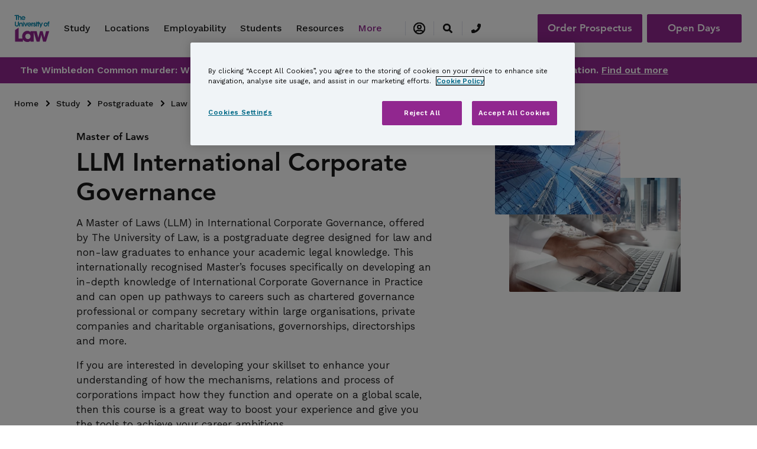

--- FILE ---
content_type: text/html; charset=utf-8
request_url: https://www.law.ac.uk/study/postgraduate/law/llm-international-corporate-governance/
body_size: 24207
content:

<!DOCTYPE html>
<html lang="en">
<head>
    <meta http-equiv="X-UA-Compatible" content="IE=edge" />
    <link rel="preconnect" href="https://vimeo.com/" />
    <link rel="preconnect" href="https://cdn.cookielaw.org" />
    <link rel="preload" as="style" onload="this.rel = 'stylesheet'" href='https://fonts.googleapis.com/css?family=Work+Sans:400,500,600&display=swap' />
    <link rel="preload" as="font" type="font/woff2" crossorigin="anonymous" href="/assets/fonts/1475508/065a6b14-b2cc-446e-9428-271c570df0d9.woff2" />
    <link rel="preload" as="font" type="font/woff2" crossorigin="anonymous" href="/assets/fonts/1475544/d513e15e-8f35-4129-ad05-481815e52625.woff2" />
    <link rel="stylesheet" href="/css/main.css?v=0.1.90">
    <link rel="stylesheet" href="/css/custom.css?v=0.1.90">
    <meta name="description" content="The LLM International Corporate Governance enhances your understanding of how corporations function and allows you to achieve your career ambitions. ">
        <link rel="canonical" href="https://www.law.ac.uk/study/postgraduate/law/llm-international-corporate-governance/" />
    <meta name="viewport" content="width=device-width,initial-scale=1">
    <title>LLM International Corporate Governance Degree | ULaw</title>
    <link rel="apple-touch-icon" sizes="57x57" href="/favicon/apple-icon-57x57.png">
    <link rel="apple-touch-icon" sizes="60x60" href="/favicon/apple-icon-60x60.png">
    <link rel="apple-touch-icon" sizes="72x72" href="/favicon/apple-icon-72x72.png">
    <link rel="apple-touch-icon" sizes="76x76" href="/favicon/apple-icon-76x76.png">
    <link rel="apple-touch-icon" sizes="114x114" href="/favicon/apple-icon-114x114.png">
    <link rel="apple-touch-icon" sizes="120x120" href="/favicon/apple-icon-120x120.png">
    <link rel="apple-touch-icon" sizes="144x144" href="/favicon/apple-icon-144x144.png">
    <link rel="apple-touch-icon" sizes="152x152" href="/favicon/apple-icon-152x152.png">
    <link rel="apple-touch-icon" sizes="180x180" href="/favicon/apple-icon-180x180.png">
    <link rel="icon" type="image/png" sizes="192x192" href="/favicon/android-icon-192x192.png">
    <link rel="icon" type="image/png" sizes="32x32" href="/favicon/favicon-32x32.png">
    <link rel="icon" type="image/png" sizes="96x96" href="/favicon/favicon-96x96.png">
    <link rel="icon" type="image/png" sizes="16x16" href="/favicon/favicon-16x16.png">
    <link rel="manifest" href="/favicon/manifest.json">
    <meta name="msapplication-TileColor" content="#ffffff">
    <meta name="msapplication-TileImage" content="/favicon/ms-icon-144x144.png">
    <meta name="theme-color" content="#ffffff">
    

                <script type="application/ld+json">
                            {"itemListElement":[{"position":1,"name":"Home","item":"https://www.law.ac.uk/","@type":"ListItem"},{"position":2,"name":"Study","item":"https://www.law.ac.uk/study/","@type":"ListItem"},{"position":3,"name":"Postgraduate","item":"https://www.law.ac.uk/study/postgraduate/","@type":"ListItem"},{"position":4,"name":"Law","item":"https://www.law.ac.uk/study/postgraduate/law/","@type":"ListItem"},{"position":5,"name":"LLM International Corporate Governance","item":"https://www.law.ac.uk/study/postgraduate/law/llm-international-corporate-governance/","@type":"ListItem"}],"@context":"https://schema.org","@type":"BreadcrumbList"}
                </script>


    

    <script src="https://code.jquery.com/jquery-3.5.1.min.js"
            integrity="sha256-9/aliU8dGd2tb6OSsuzixeV4y/faTqgFtohetphbbj0="
            crossorigin="anonymous" defer></script>
            <!-- Cookie Consent Notice -->
            <script src="https://cdn.cookielaw.org/scripttemplates/otSDKStub.js" type="text/javascript" charset="UTF-8" data-domain-script="a21fd0ae-d07e-45ae-99f4-192bfcb30430" defer></script>
            <script type="text/javascript">
                function OptanonWrapper() { }
            </script>

    
    <script type="text/plain" class="optanon-category-C0004">
        (function (i, n, f, t, y, x, z) {
            y = i._its = function () { return y.queue.push(arguments) }; y.version = '2.0'; y.queue = []; z = n.createElement(f); z.async = !0; z.src = t; x = n.getElementsByTagName(f)[0]; x.parentNode.insertBefore(z, x)
        })(window, document, 'script', 'https://script.infinity-tracking.com/infinitytrack.js?i=18332');
        window._its('init', '18332');
        window._its('track');
    </script>
    <script src="/js/app.js?v=0.1.90" defer></script>
</head>
<body class="coursedetailpage">
        <!-- Google Tag Manager (noscript) -->
        <noscript>
            <iframe src="https://www.googletagmanager.com/ns.html?id=GTM-TGFBGLM"
                    height="0" width="0" style="display:none;visibility:hidden"></iframe>
        </noscript>
        <!-- End Google Tag Manager (noscript) -->




<section class="navigation navigation--main bg-color--ulaw-white">
    <div class="container-fluid">
        <nav class="navbar navbar-expand-lg bg-color--ulaw-white" data-nav-root>
            <!-- logo section -->
            <a class="navbar-brand" href="/" data-brand>
                <img src="/assets/img/navigation/ulaw-logo.svg" alt="logo">
            </a>
            <div class="nav-buttons--action d-flex">
                <button class="navbar-toggler navbar-toggler--search-mobile mr-2" type="button" aria-label="Nav search" data-trigger data-class-to-trigger="nav-search--visible" data-target="html">
                    <i class="fas fa-search"></i>
                </button>
                <button class="navbar-toggler collapsed" type="button" data-toggle="collapse" data-target="#nav-links" aria-controls="nav-links" aria-expanded="false" aria-label="Toggle navigation">
                    Menu <i class="fas fa-bars ml-2"></i>
                </button>
            </div>
            <div class="collapse navbar-collapse position-relative" id="nav-links" data-nav>
                <!-- menu option -->
                <ul class="navbar-nav" data-piority-nav>
                        <li class="nav-item collapsed" data-priority-item data-overlay-toggler data-toggle="collapse" data-target="#nav-study" aria-expanded="false">
                            <a class="nav-link" href="/study/ ">Study</a><!-- secondary nav -->
<div class="nav-dropdown row collapse nav-dropdown--promo" id="nav-study">
    <div class="nav-dropdown__left">
        <div class="block  menulistblock  ">    <div class="nav-dropdown__title">Study with us</div>
    <ul>
            <li><a href="/study/undergraduate/">Undergraduate Courses</a></li>
            <li><a href="/study/postgraduate/">Postgraduate Courses</a></li>
            <li><a href="/study/postgraduate/sqe/">SQE Courses</a></li>
            <li><a href="/study/online/">Online Courses</a></li>
            <li><a href="/study/undergraduate/course-fees-and-funding/">Undergraduate Fees and Funding</a></li>
            <li><a href="/study/postgraduate/course-fees-and-funding/">Postgraduate Fees and Funding</a></li>
            <li><a href="/study/scholarships-bursaries/">Scholarships and Bursaries</a></li>
            <li><a href="/study/study-modes/">Study Modes</a></li>
            <li><a href="/study/legal-training/">Professional Legal Training</a></li>
            <li><a href="/study/apprenticeships/">Apprenticeships</a></li>
            <li><a href="/study/higher-rights-of-audience-assessment/">Higher Rights Assessment</a></li>
            <li><a href="/study/postgraduate/continue-your-studies/">Continuing Your Studies</a></li>
    </ul>
       </div>

        <div class="nav-dropdown__sublink">

    <a href="/study/" class="btn--link btn--black" title="Go to Study" role="button"><span>Go to Study</span> <i class="arrow"></i></a>

        </div>
    </div>
        <div class="nav-dropdown__right">
            <div class="block  menupromoblock  "><ul></ul>
<div class="nav-dropdown__promo">
        <img src="/globalassets/01.-global-assets/08.-headerfooter/header_20250319_open-days-promo_cont-hb.jpg?width=424&amp;format=webp" alt="Open Days" title="Open Days" class="content-push__image img-fluid" />

    <p><a href="/open-days/">Open Days</a></p>
<p>&nbsp;</p>
<p><a href="/law-and-more/">Law and so much more</a></p>
<p>&nbsp;</p>
<p><a href="/study/business/">Discover more about our Business School</a></p>
<p>&nbsp;</p>
<p><a href="/study/psychology/">Discover our Psychology courses</a></p>
<p>&nbsp;</p>
</div>
<div class="nav-dropdown__sublink">
</div></div>
        </div>
</div>



                        </li>
                        <li class="nav-item collapsed" data-priority-item data-overlay-toggler data-toggle="collapse" data-target="#nav-locations" aria-expanded="false">
                            <a class="nav-link" href="/locations/ ">Locations</a><!-- secondary nav -->


<div class="nav-dropdown row collapse" id="nav-locations">
    <div class="nav-dropdown__left">
            <div class="block  menulistblock  ">    <div class="nav-dropdown__title">Campuses</div>
    <ul>
            <li><a href="/locations/birmingham/">Birmingham</a></li>
            <li><a href="/locations/bristol/">Bristol</a></li>
            <li><a href="/locations/leeds/">Leeds</a></li>
            <li><a href="/locations/london/">London</a></li>
            <li><a href="/locations/manchester/">Manchester</a></li>
            <li><a href="/locations/nottingham/">Nottingham</a></li>
            <li><a href="/locations/online/">ULaw Online</a></li>
            <li><a href="/locations/hong-kong/">Hong Kong</a></li>
    </ul>
       </div>
        
        <div class="nav-dropdown__sublink">
    <a href="/locations/" class="btn--link btn--black" title="View all locations" role="button"><span>View all locations</span> <i class="fas fa-arrow-right"></i></a>
        </div>
    </div>
    <div class="nav-dropdown__right">
        <div class="block  menulistblock  ">    <div class="nav-dropdown__title">ULaw@</div>
    <ul>
            <li><a href="/locations/berlin/">GISMA Business School Berlin</a></li>
            <li><a href="/locations/newcastle/">Newcastle University</a></li>
            <li><a href="/locations/oxford/">Oxford Brookes University</a></li>
            <li><a href="/locations/egham/">Royal Holloway</a></li>
            <li><a href="/locations/hamburg/">The University of Europe for Applied Sciences (UE)</a></li>
            <li><a href="/locations/chester/">University of Chester</a></li>
            <li><a href="/locations/norwich/">University of East Anglia</a></li>
            <li><a href="/locations/exeter/">University of Exeter</a></li>
            <li><a href="/locations/hull/">University of Hull</a></li>
            <li><a href="/locations/liverpool/">University of Liverpool</a></li>
            <li><a href="/locations/reading/">University of Reading</a></li>
            <li><a href="/locations/sheffield/">University of Sheffield</a></li>
            <li><a href="/locations/southampton/">University of Southampton</a></li>
    </ul>
       </div>

        <div class="nav-dropdown__sublink">
        </div>
    </div>
</div>

                        </li>
                        <li class="nav-item collapsed" data-priority-item data-overlay-toggler data-toggle="collapse" data-target="#nav-employability" aria-expanded="false">
                            <a class="nav-link" href="/employability/ ">Employability</a><!-- secondary nav -->
<div class="nav-dropdown row collapse nav-dropdown--promo" id="nav-employability">
    <div class="nav-dropdown__left">
        <div class="block  menulistblock  ">    <div class="nav-dropdown__title">Careers and Employability</div>
    <ul>
            <li><a href="/employability/support-for-students/">Support for Students</a></li>
            <li><a href="/employability/support-for-alumni/">Support for Alumni</a></li>
            <li><a href="/employability/support-for-employers/">Support for Employers</a></li>
            <li><a href="/employability/employment-promise/">Our Employment Promise</a></li>
    </ul>
       </div>

        <div class="nav-dropdown__sublink">

    <a href="/employability/" class="btn--link btn--black" title="Go to Employability" role="button"><span>Go to Employability</span> <i class="arrow"></i></a>

        </div>
    </div>
        <div class="nav-dropdown__right">
            <div class="block  menupromoblock  "><ul></ul>
<div class="nav-dropdown__promo">
        <img src="/globalassets/01.-global-assets/08.-headerfooter/header_20200206_career_promo_cont-hb.jpg?width=424&amp;format=webp" alt="Students working together" title="Career pathway selector" class="content-push__image img-fluid" />

    <p>Try our new Career Finder tool.<strong><br /></strong></p>
<p>&nbsp;</p>
</div>
<div class="nav-dropdown__sublink">
    <a href="/employability/career-finder/" class="btn--link btn--purple" role="button"><span>Find your career</span> <i class="fas fa-arrow-right"></i></a>
</div></div>
        </div>
</div>



                        </li>
                        <li class="nav-item collapsed" data-priority-item data-overlay-toggler data-toggle="collapse" data-target="#nav-students" aria-expanded="false">
                            <a class="nav-link" href="/students/ ">Students</a><!-- secondary nav -->
<div class="nav-dropdown row collapse nav-dropdown--promo" id="nav-students">
    <div class="nav-dropdown__left">
        <div class="block  menulistblock  ">    <div class="nav-dropdown__title">Student Services</div>
    <ul>
            <li><a href="/students/support/">Student Support</a></li>
            <li><a href="/students/cost-of-living/">Financial Support</a></li>
            <li><a href="/students/accommodation/">Accommodation</a></li>
            <li><a href="/students/international/">International Students</a></li>
            <li><a href="/students/student-life/">Student Life</a></li>
            <li><a href="/students/unibuddy/">Chat to a Current Student</a></li>
            <li><a href="/graduation/">Graduation</a></li>
            <li><a href="/open-days/">Open Days</a></li>
    </ul>
       </div>

        <div class="nav-dropdown__sublink">

    <a href="/students/" class="btn--link btn--black" title="Go to Students" role="button"><span>Go to Students</span> <i class="arrow"></i></a>

        </div>
    </div>
        <div class="nav-dropdown__right">
            <div class="block  menupromoblock  "><ul></ul>
<div class="nav-dropdown__promo">
        <img src="/globalassets/01.-global-assets/08.-headerfooter/header_20200206_international-students_promo_cont-hb.jpg?width=424&amp;format=webp" alt="International student looking at smart phone" title="International support" class="content-push__image img-fluid" />

    <p>Moving to a new country can be daunting. We make sure you feel welcome.<strong><br /></strong></p>
<p>&nbsp;</p>
</div>
<div class="nav-dropdown__sublink">
    <a href="/students/international/" class="btn--link btn--purple" title="International support" role="button"><span>International support</span> <i class="fas fa-arrow-right"></i></a>
</div></div>
        </div>
</div>



                        </li>
                        <li class="nav-item collapsed" data-priority-item data-overlay-toggler data-toggle="collapse" data-target="#nav-resources" aria-expanded="false">
                            <a class="nav-link" href="/resources/ ">Resources</a><!-- secondary nav -->
<div class="nav-dropdown row collapse nav-dropdown--promo" id="nav-resources">
    <div class="nav-dropdown__left">
        <div class="block  menulistblock  ">    <ul>
            <li><a href="/resources/blog/">Our Blog</a></li>
            <li><a href="/resources/information-for-parents-and-guardians/">Information for Parents and Guardians</a></li>
            <li><a href="/resources/podcasts/">Podcasts</a></li>
            <li><a href="/prospectus/">Prospectus</a></li>
            <li><a href="/resources/schools-and-colleges/">Schools and Colleges</a></li>
            <li><a href="/ultra/">Tech Research Academy</a></li>
            <li><a href="/about/quality-of-teaching/">Quality of Teaching</a></li>
            <li><a href="/resources/verdict/">Verdict Magazine</a></li>
    </ul>
       </div>

        <div class="nav-dropdown__sublink">

    <a href="/resources/" class="btn--link btn--black" title="Go to Resources" role="button"><span>Go to Resources</span> <i class="arrow"></i></a>

        </div>
    </div>
        <div class="nav-dropdown__right">
            <div class="block  menupromoblock  "><ul></ul>
<div class="nav-dropdown__promo">
        <img src="/globalassets/01.-global-assets/08.-headerfooter/header_20200206_career_promo_cont-hb.jpg?width=424&amp;format=webp" alt="Students working together" title="Career pathway selector" class="content-push__image img-fluid" />

    <p>Try our new career pathway selector<strong>.<br /></strong></p>
<p>&nbsp;</p>
</div>
<div class="nav-dropdown__sublink">
    <a href="/employability/career-finder/" class="btn--link btn--purple" role="button"><span>Find your career</span> <i class="fas fa-arrow-right"></i></a>
</div></div>
        </div>
</div>



                        </li>
                        <li class="nav-item collapsed" data-priority-item data-overlay-toggler data-toggle="collapse" data-target="#nav-about" aria-expanded="false">
                            <a class="nav-link" href="/about/ ">About</a><!-- secondary nav -->
<div class="nav-dropdown row collapse nav-dropdown--promo" id="nav-about">
    <div class="nav-dropdown__left">
        <div class="block  menulistblock  ">    <ul>
            <li><a href="/about/alumni/">Alumni</a></li>
            <li><a href="/about/diversity-and-inclusion/">Equality, Diversity and Inclusion</a></li>
            <li><a href="/about/management-and-governance/">Governance</a></li>
            <li><a href="/students/support/preventing-and-addressing-harassment-and-sexual-misconduct/">Harassment and Sexual Misconduct</a></li>
            <li><a href="/about/history-and-heritage/">History and Heritage</a></li>
            <li><a href="https://careers.law.ac.uk/">Job Vacancies</a></li>
            <li><a href="/about/press-releases/">Media Centre</a></li>
            <li><a href="/about/our-advisory-boards/">Our Advisory Boards</a></li>
            <li><a href="/about/academic-model/">Pedagogy With Purpose</a></li>
            <li><a href="/about/sustainability/">Sustainability</a></li>
    </ul>
       </div>

        <div class="nav-dropdown__sublink">

    <a href="/about/" class="btn--link btn--black" title="Go to about" role="button"><span>Go to About</span> <i class="arrow"></i></a>

        </div>
    </div>
        <div class="nav-dropdown__right">
            <div class="block  menupromoblock  "><ul></ul>
<div class="nav-dropdown__promo">
        <img src="/globalassets/01.-global-assets/08.-headerfooter/header_20250331_sqe_promo_cont-hb.jpg?width=424&amp;format=webp" alt="SQE" title="SQE" class="content-push__image img-fluid" />

    <p class="image-header__title">Understanding the SQE and what it means for me.</p>
<p class="image-header__title">&nbsp;</p>
</div>
<div class="nav-dropdown__sublink">
    <a href="/study/postgraduate/sqe/" class="btn--link btn--purple" role="button"><span>Discover more</span> <i class="fas fa-arrow-right"></i></a>
</div></div>
        </div>
</div>



                        </li>
                </ul>
                <ul class="navbar-nav" data-secondary-nav>
                    <li class="nav-item nav-item--more d-none" data-nav-more data-overlay-toggler>
                        <div class="nav-link collapsed"><span>More</span><i class="fas fa-chevron-down ml-1"></i></div>
                        <ul class="nav-dropdown nav-dropdown--more" data-nav-more-drop></ul>
                    </li>
                    <li class="nav-item nav-item--login collapsed" data-toggle="collapse" data-target="#nav-login" data-nav-login data-overlay-toggler>
                        <div class="nav-link collapsed">
                            <span class="d-block d-lg-none">Login</span>
                            <i class="d-none d-lg-block far fa-user-circle"></i>
                        </div>
                        <div class="nav-dropdown nav-dropdown--single collapse" id="nav-login">
                            <div class="nav-dropdown__single">
                                <ul>
                                            <li><a href="https://cc.law.ac.uk/Personal/Authentication/Login.aspx?ReturnUrl=%2fPersonal%2f">Personal Login</a></li>
                                            <li><a href="https://law.accessplanit.com/accessplan/startpage.aspx?redirecturl=%2faccessplan%2fADK%2fFrameworks%2fSBAdmin2%2fDefault.aspx">Professional Development Login</a></li>
                                            <li><a href="https://elite.law.ac.uk/">ELITE</a></li>
                                            <li><a href="https://mail.office365.com/">University E-Mail</a></li>
                                </ul>
                                <div class="nav-dropdown__sublink"></div>
                            </div>
                        </div>
                    </li>
                    <li class="nav-item nav-item--search collapsed d-none d-lg-block" data-nav-search>
                        <div class="nav-link" aria-label="Nav search" data-trigger data-class-to-trigger="nav-search--visible" data-target="html">
                            <i class="fas fa-search"></i>
                        </div>
                    </li>
                    <li class="nav-item nav-item--phone collapsed" data-nav-phone data-overlay-toggler>
                            <div class="nav-link">
                                <i class="fas fa-phone mr-1"></i>
                                <div class="d-inline d-lg-none d-xxl-block ml-2" data-nav-phone-number>
                                        <a href="tel:+44(0)1483216000">
                                            <u>+44 (0)1483 216 000</u>
                                        </a>
                                </div>
                            </div>
                            <div class="nav-dropdown nav-dropdown--phone d-none d-lg-block" id="">
                                <div class="nav-dropdown__phone">
                                    <span clas="small-font">Talk to us</span>
                                    <i class="fas fa-phone mr-1 ml-1"></i>
                                    <span class="font-weight--semibold">
                                            <a href="tel:+44(0)1483216000">
                                                <u>+44 (0)1483 216 000</u>
                                            </a>
                                    </span>
                                </div>
                            </div>
                    </li>
                </ul><!-- menu option ends-->
            </div>
            <div class="nav-buttons--link" data-navbar-buttons>
                <div data-nav-phone-mobile></div>
                    <div class="nav-buttons--link-primary">
                            <a class="btn-primary btn--purple mr-lg-2" href="/prospectus/" role="button">Order Prospectus</a><a class="btn-primary btn--purple mt-1 mt-lg-0" href="/open-days/" role="button">Open Days</a>
                    </div>
            </div>
        </nav>
    </div>
    <div class="nav-search">
        <div class="nav-search__content">
            <div class="container-fluid container-fluid--wide">
                <div class="nav-search__top">
                    <a class="navbar-brand" href="/" data-brand><img src="/assets/img/navigation/ulaw-logo.svg" alt="logo"></a>
                    <div class="nav-search__close" data-trigger data-class-to-trigger="nav-search--visible" data-target="html"><span>Close</span> <i class="fal fa-times ml-2"></i></div>
                </div>
            </div>
            <div class="container-fluid">
                <div class="nav-search__bottom py-medium">
                    <div class="row">
                        <div class="col-lg-10 offset-lg-1">
                            <form class="form" method="get" action="/search-page/">
                                <div class="form-group"><label for="navSearchInput">Search</label> <input type="text" class="form-control" id="navSearchInput" name="navSearchInput" placeholder='Try "LPC"'></div><button type="submit" value="index" class="btn btn-primary btn--purple ml-3"><i class="fas fa-search"></i></button>
                            </form>
                        </div>
                    </div>
                </div>
            </div>
        </div>
    </div>
</section>
<div class="nav-overlay" data-navigation-overlay></div>

<div style="background-color:#91278f;color:white; padding:10px">
    <div class="container-fluid">
        <div class="row col-lg-12">
            <strong>The Wimbledon Common murder: William Clegg KC recalls shocking Police “entrapment” tactics as a “unique” aberration.&nbsp;<a style="color:#fff; text-decoration:underline" href="https://www.law.ac.uk/about/press-releases/inside-the-case-william-clegg/" >Find out more</a></strong>
        </div>
    </div>
</div>






    <div class="main">
<section class="breadcrumbs">
    <div class="container-fluid">
        <div class="row">
            <div class="col">
                <nav aria-label="breadcrumb">
                    <ul class="breadcrumb breadcrumb--light">

                                <li class="breadcrumb__item "><a href="/">Home</a></li>
                                <li class="breadcrumb__item "><a href="/study/">Study</a></li>
                                <li class="breadcrumb__item "><a href="/study/postgraduate/">Postgraduate</a></li>
                                <li class="breadcrumb__item "><a href="/study/postgraduate/law/">Law</a></li>
                                <li class="breadcrumb__item active"><a href="/study/postgraduate/law/llm-international-corporate-governance/">LLM International Corporate Governance</a></li>
                    </ul>
                </nav>
            </div>
        </div>
    </div>
</section>
        
<section class="course-details-header py-large">
    <div class="container-fluid">
        <div class="row">

            <div class="col-md-8 col-lg-6 offset-lg-1 order-2 order-md-1">
                <h4>Master of Laws</h4>
                <h1 class="mb-3">LLM International Corporate Governance</h1>

                <div id="course-details-header-intro">
                    <p>A Master of Laws (LLM) in International Corporate Governance, offered by The University of Law, is a postgraduate degree designed for law and non-law graduates to enhance your academic legal knowledge. This internationally recognised Master&rsquo;s focuses specifically on developing an in-depth knowledge of International Corporate Governance in Practice and can open up pathways to careers such as chartered governance professional or company secretary within large organisations, private companies and charitable organisations, governorships, directorships and more.</p>
<p>If you are interested in developing your skillset to enhance your understanding of how the mechanisms, relations and process of corporations impact how they function and operate on a global scale, then this course is a great way to boost your experience and give you the tools to achieve your career ambitions.</p>
<div><a class="btn-secondary btn--blue" role="button" href="/" data-toggle="modal" data-target="#modal-video" data-video="https://player.vimeo.com/video/729964120?autoplay=true">Course video ►</a></div>
                </div>

            </div>
            <div class="col-md-3 offset-md-1 order-1 order-md-2">
                    <img src="/globalassets/03.-study/3.-course-details-page/01.-course-details-header/2.-postgraduate/law/cdplate_20190917_llm-international-corporate-governance-head-img-1.jpg?width=212&height=142&mode=crop&amp;format=webp" alt="View of skyscrapers seen from ground level" title="View of skyscrapers seen from ground level" class="img-fluid mb-3 mb-md-0 rounded" />

                    <img src="/globalassets/03.-study/3.-course-details-page/01.-course-details-header/2.-postgraduate/law/cdplate_20190917_llm-international-corporate-governance-head-img-2.jpg?width=330&height=220&mode=crop&amp;format=webp" alt="Businessmap uses a laptop" title="Businessmap uses a laptop" class="img-fluid rounded" />

            </div>

        </div>
    </div>
</section><div class="course--postgraduate">
        <section class="navigation--course-details" data-sticky="true">
        <nav class="navbar navbar-expand-lg bg-color--ulaw-white">
            <div class="container-fluid">
                <button class="navbar-toggler collapsed" type="button" data-toggle="collapse" data-target="#navbarCourse" aria-controls="navbarCourse" aria-expanded="false" aria-label="Toggle navigation"><i class="fas fa-bars mr-2"></i> Page Menu</button>
    <a href="#enquiry-form" class="btn-primary btn--purple btn--not-responsive d-lg-none scrollto" role="button"><span>Make an Enquiry</span> </a>
                <div class="collapse navbar-collapse" id="navbarCourse">
                    <ul class="navbar-nav mt-3 mt-lg-0">
                            <li class="nav-item"><a class="nav-link scrollto" href="#course-details">Course Details</a></li>
                            <li class="nav-item"><a class="nav-link scrollto" href="#study-online">Study Online</a></li>
                            <li class="nav-item"><a class="nav-link scrollto" href="#course-information">Course Information</a></li>
                            <li class="nav-item"><a class="nav-link scrollto" href="#fees-and-applying">Fees and Applying</a></li>
                    </ul>
                </div>
    <a href="#enquiry-form" class="btn-primary btn--purple d-none d-lg-block scrollto" role="button"><span>Make an Enquiry</span> </a>
            </div>
        </nav>
    </section>

<section class="key-facts key-facts--undergraduate my-medium pb-medium">
    <div class="container-fluid full-width--tablet">
        <div class="row _row--push-in">
            <div class="key-facts__content col-12 bg-color--ulaw-blue-20 color--ulaw-white">

                <h3 class="key-facts__heading text-uppercase mb-0 mb-lg-3" data-trigger data-class-to-trigger="key-facts__details--visible" data-target="body">
                    Key Facts  <i class="fas fa-chevron-down float-right d-lg-none mt-2"></i>
                </h3>

                <div class="row key-facts__details">
                    <div class="col-lg-3">
                        <h4>Entry requirements</h4>
                        <p>Minimum second-class honours degree</p>
<p><strong><a href="/link/2c32ea51bc554e8b8e6cdf5ccee97fc6.aspx"><span style="color: #ffffff;">Course requirements ➔</span></a></strong></p>
    <a href="/study/postgraduate/entry-requirements/" class="btn--link btn--white mt-3 d-block" target="_top" ><span>Entry requirements</span> <i class="fas fa-arrow-right"></i></a>
                    </div>

                    <div class="key-facts__locations col-lg-3 my-4 my-lg-0">
                        <h4>Locations </h4>
<a href="/locations/bristol/" >Bristol</a>, <a href="/locations/london/moorgate/" >London Moorgate</a>, <a href="/locations/nottingham/" >Nottingham</a> and <a href="/locations/online/" >Online</a>
                    </div>

                    <div class="col-lg-3">
                        <h4>Study mode options</h4>
                        <p>Full-time or Part-time</p>

                        <h4>Next start date</h4>
                        <p>February 2026</p>
    <a href="#start-dates" class="btn--link btn--white mt-3 d-block" ><span>See all Start Dates</span> <i class="fas fa-arrow-right"></i></a>

                    </div>
                </div>

                <div class="key-facts__promo col-md-12 col-lg-3 bg-color--ulaw-blue-00 p-3">
                    <h3 class="key-facts__heading text-uppercase mb-0" data-trigger data-class-to-trigger="key-facts__promo--visible" data-target="body">
                        STUDY ONLINE  <i class="fas fa-chevron-down float-right d-lg-none mt-2"></i>
                    </h3>
                    <div class="key-facts__promo-content">
                        <p>&nbsp;</p>
<p>If you&rsquo;re looking for a more flexible approach to your studies, why not consider our online study option?</p>
<p>&nbsp;</p>
<div class="key-facts__locations"><a href="/study/postgraduate/law/llm-international-corporate-governance/online/">Find out more</a></div>
<p>&nbsp;</p>
                    </div>
                </div>
            </div>
        </div>
    </div>
</section><section class="stats-banner stats-banner--purple my-large">
    <div class="container-fluid" data-aos="fade-up">
        <div class="row">
             <div class="col-lg-10 offset-lg-1">
                <div class="row justify-content-around">
                            <article class="stats-card col-md-4">
                                <input type="checkbox" id="stats-card__checkbox0statsBannerHome6597"> 
                                <label class="stats-card__top" for="stats-card__checkbox0statsBannerHome6597">
                                    <figure style="background-image:url(/globalassets/01.-global-assets/07.-ksps/2.-clementine/pro-bono-ulaw-clementine.png)" class="mb-0"></figure>
                                    <h5 class="heading mb-0">The law in context</h5><span class="stats-card__arrow"></span>
                                </label>
                                <div class="stats-card__text"><p>Gain essential in-depth knowledge and insight in your chosen area of law and understand the importance of legal rules as they are applied in the real world.</p></div>
                            </article>
                            <article class="stats-card col-md-4">
                                <input type="checkbox" id="stats-card__checkbox1statsBannerHome6597"> 
                                <label class="stats-card__top" for="stats-card__checkbox1statsBannerHome6597">
                                    <figure style="background-image:url(/globalassets/01.-global-assets/07.-ksps/2.-clementine/93-ulaw-clementine.png)" class="mb-0"></figure>
                                    <h5 class="heading mb-0">Our Employment Stats</h5><span class="stats-card__arrow"></span>
                                </label>
                                <div class="stats-card__text"><p>93% of postgraduate law students in work were in highly skilled employment 15 months after graduating (2022/23 Graduate Outcomes data).</p>
<p><sup>Contains HESA Data: Copyright Jisc 2025. Jisc cannot accept responsibility for any inferences or conclusions derived by third parties from its data.</sup></p></div>
                            </article>
                            <article class="stats-card col-md-4">
                                <input type="checkbox" id="stats-card__checkbox2statsBannerHome6597"> 
                                <label class="stats-card__top" for="stats-card__checkbox2statsBannerHome6597">
                                    <figure style="background-image:url(/globalassets/01.-global-assets/07.-ksps/2.-clementine/tutors-ulaw-clementine.png)" class="mb-0"></figure>
                                    <h5 class="heading mb-0">Taught by subject experts</h5><span class="stats-card__arrow"></span>
                                </label>
                                <div class="stats-card__text"><p>Be taught by our <a href="/about/quality-of-teaching/#law-lecturers">expert lecturers</a>, including former and current practitioners, as well as research and teaching academics who are focused on legal practice, not just theory.</p></div>
                            </article>

                </div>
            </div>
        </div>
    </div>
</section>                                <span id="course-details" style="visibility: hidden"></span>
<section class="content-wide content-wide--blue bg-color--ulaw-frost py-large">
    <div class="container-fluid full-width--mobile">
        <div class="row row--right content-wide__content article bg-color--ulaw-white">
            <div class="col-md-6 offset-md-1">
                    <span id="course-details" style="visibility: hidden"></span>

                <h2 >Course Details</h2>
                <h3>LLM International Corporate Governance</h3>
<p>This course has been developed to explore in detail the types of rules, policies and controls put in place to determine the behaviour of an international corporation, and the intended outcome of those measures.</p>
<p>You&rsquo;ll examine the role of corporate governance in a global context, allowing you to evaluate the models and theories of corporate governance. You&rsquo;ll cover the different models of corporate governance including; path dependence and convergence theories; the main theories of corporate governance to investigate the main actors in corporate governance; attempts at harmonisation of corporate governance codes; the appropriateness of regulation in corporate governance; and the future of global corporate governance.</p>
<p>Taking a practical look at how to identify, set and uphold an international corporate governance means that you will be able to enrich your understanding and skillset in this area, with the support of experienced practitioners who can demonstrate real-life examples to contextualise what you learn.</p>
<p><strong>When you study the LLM International Corporate Governance with us you will:</strong></p>
<ul>
<li>Be <strong>taught by our <a href="/about/quality-of-teaching/">expert lecturers</a></strong>, including subject matter specialists, former and current practitioners, and research and teaching focused academics.&nbsp;</li>
<li><strong>Benefit from strategic partnerships</strong> with firms, regulators and accreditation bodies, which inform our programme development.</li>
<li><strong>Improve your employability</strong> by gaining important transferable skills and mapping your career with our careers team.</li>
<li><strong>Strengthen your network</strong> - connect with other students, faculty and industry professionals on an international scale, and seek out opportunities for future placements and job opportunities.</li>
<li><strong>Increase your earning potential</strong> - the 2023 Graduate Labour Market Statistics found that postgraduates earn on average &pound;5,000 more than their graduate counterparts.</li>
<li><strong>Enjoy flexibility</strong> - we understand that everyone&rsquo;s circumstances are different. That&rsquo;s why we offer a wide range of study modes (full-time, part-time, on campus, online) across our courses to provide you with the greatest choice and flexibility you need to succeed in your studies.&nbsp;</li>
<li><strong>Get ahead of the competition</strong> - gain in-depth knowledge of your topic of interest and become a subject expert, which will provide you with a competitive edge in the job market.</li>
<li><strong>Prepare for the future of Legal Technology</strong> &ndash; study modules in legal technology and gain insight into this emerging area of law.</li>
</ul>
<p><strong><em><span style="color: #000000;">Take a look at our</span> </em></strong><a href="/landing/centre-of-excellence/corporate-governance/"><strong><em>Centre of Excellence for Corporate Governance</em></strong></a><span style="color: #000000;"><strong><em>, for more information about how you can benefit from our specialist programmes, strategic partnerships, expert teaching and resources to help you succeed in the field of corporate governance.</em></strong></span></p>
<p>Please note that, due to Home Office regulations, students who require a Student Route visa to study with us are not permitted to study online and can only choose face-to-face taught modules.</p>
                <div><div class="block  accordionblock  ">
<div class="mb-4"></div>

<div id="accordion_32339" class="accordion accordion--course-details mb-large">
                <div class="accordion__item">
                        <div class="accordion__header " data-toggle="collapse" data-target="#accordionItem_32340_1" aria-expanded="true" aria-controls="accordionItem_32340_1" id="heading-accordionItem_32340_1">
                            <!-- span in <h4> is optional -->
                            <h4>
                                Upcoming Application Deadlines

                            </h4>
                            <i class="fas fas fa-chevron-down float-right mt-1"></i>
                        </div>
                    <div id="accordionItem_32340_1" class="collapse show" aria-labelledby="heading-accordionItem_32340_1" data-parent="#accordion_32339">
                        <div class="accordion__body">
<p>The application deadlines for our February 2026 intake are as follows:</p>
<ul>
<li>International students requiring a Student Route Visa from outside the UK: Monday 1st December 2025</li>
<li>International students requiring a Student Route Visa from inside the UK: Friday 9th January 2026</li>
<li>Domestic and <strong>Online</strong> students: Friday 30th January 2026</li>
</ul>                        </div>
                    </div>
                </div>

</div></div><div class="block  accordionblock  ">
<div class="mb-4"><h2 >Course Structure</h2></div>

<div id="accordion_1974" class="accordion accordion--course-details mb-large">
                <div class="accordion__item">
                        <div class="accordion__header collapsed" data-toggle="collapse" data-target="#accordionItem_2575_1" aria-expanded="false" aria-controls="accordionItem_2575_1" id="heading-accordionItem_2575_1">
                            <!-- span in <h4> is optional -->
                            <h4>
                                Terms 1 &amp; 2 (full-time) or 1-4 (part-time)

                            </h4>
                            <i class="fas fas fa-chevron-down float-right mt-1"></i>
                        </div>
                    <div id="accordionItem_2575_1" class="collapse " aria-labelledby="heading-accordionItem_2575_1" data-parent="#accordion_1974">
                        <div class="accordion__body">
<p>In addition to a general induction to the programme, there is a two-week induction covering the Key Principles of the English Legal System. This is compulsory for non-law students, but also open to students wanting a refresher in the fundamentals of the law of England and Wales. This would be useful for any student who has taken a considerable break from legal education.</p>
<p>Compulsory modules include:</p>
<ul>
<li>International Corporate Governance</li>
<li>Research Methods Training to help you prepare for your dissertation</li>
</ul>
<p>You may then choose three* modules from our elective module guide running at your location of study.</p>
<p><a href="https://rise.articulate.com/share/dz3Mdpxjz351gD1PB2alpWGHYMZ5aG_B#/" target="_blank" rel="noopener">View the elective module guide</a></p>
<p><sup>*All optional modules are subject to availability and may change from time to time. Not all modules may be available in all terms. Only modules running at the location of study will be available to choose.<br /></sup></p>
<p>&nbsp;</p>                        </div>
                    </div>
                </div>
                <div class="accordion__item">
                        <div class="accordion__header collapsed" data-toggle="collapse" data-target="#accordionItem_2576_2" aria-expanded="false" aria-controls="accordionItem_2576_2" id="heading-accordionItem_2576_2">
                            <!-- span in <h4> is optional -->
                            <h4>
                                Term 3 (full-time) or 5 &amp; 6 (part-time)

                            </h4>
                            <i class="fas fas fa-chevron-down float-right mt-1"></i>
                        </div>
                    <div id="accordionItem_2576_2" class="collapse " aria-labelledby="heading-accordionItem_2576_2" data-parent="#accordion_1974">
                        <div class="accordion__body">
<ul>
<li>Dissertation in International Corporate Governance</li>
</ul>                        </div>
                    </div>
                </div>

</div></div><div class="block  coursestartdateaccordionblock  ">
<span id="start-dates" style="visibility: hidden"></span>
    <span id="course-start-dates" style="visibility: hidden"></span>
<h2 >Course Start Dates</h2>
<div class="mb-large">
    <div id="accordion-bcz" class="accordion accordion--course-details">
            <div class="accordion__item">
                <div class="accordion__header collapsed" data-toggle="collapse" data-target="#collapse-bcz1" aria-expanded="false" aria-controls="collapse-bcz1" id="heading-bcz1">
                    <!-- span in <h4> is optional-->
                    <h4>February 2026</h4>
                    <i class="fas fa-chevron-down float-right"></i>
                </div>
                <div id="collapse-bcz1" class="collapse" aria-labelledby="heading-bcz1" data-parent="#accordion-bcz" style="">
                    <div class="accordion__body">
                        <ul>
                                <li>
                                    <strong>LLM International Corporate Governance (Master of Laws) </strong>
                                    <ul>
                                            <li>Full-time: London Moorgate</li>
                                            <li>Part-time: London Moorgate</li>
                                    </ul>
                                </li>
                        </ul>
                    </div>
                </div>
            </div>
            <div class="accordion__item">
                <div class="accordion__header collapsed" data-toggle="collapse" data-target="#collapse-bcz2" aria-expanded="false" aria-controls="collapse-bcz2" id="heading-bcz2">
                    <!-- span in <h4> is optional-->
                    <h4>October 2026</h4>
                    <i class="fas fa-chevron-down float-right"></i>
                </div>
                <div id="collapse-bcz2" class="collapse" aria-labelledby="heading-bcz2" data-parent="#accordion-bcz" style="">
                    <div class="accordion__body">
                        <ul>
                                <li>
                                    <strong>LLM International Corporate Governance (Master of Laws) </strong>
                                    <ul>
                                            <li>Full-time: Bristol, London Moorgate and Nottingham</li>
                                            <li>Part-time: Bristol, London Moorgate and Nottingham</li>
                                    </ul>
                                </li>
                        </ul>
                    </div>
                </div>
            </div>
            <div class="accordion__item">
                <div class="accordion__header collapsed" data-toggle="collapse" data-target="#collapse-bcz3" aria-expanded="false" aria-controls="collapse-bcz3" id="heading-bcz3">
                    <!-- span in <h4> is optional-->
                    <h4>February 2027</h4>
                    <i class="fas fa-chevron-down float-right"></i>
                </div>
                <div id="collapse-bcz3" class="collapse" aria-labelledby="heading-bcz3" data-parent="#accordion-bcz" style="">
                    <div class="accordion__body">
                        <ul>
                                <li>
                                    <strong>LLM International Corporate Governance (Master of Laws) </strong>
                                    <ul>
                                            <li>Full-time: Bristol, London Moorgate and Nottingham</li>
                                            <li>Part-time: Bristol, London Moorgate and Nottingham</li>
                                    </ul>
                                </li>
                        </ul>
                    </div>
                </div>
            </div>
    </div>
                <h4>Online</h4>
                <p>Study <a href="/study/postgraduate/law/llm-international-corporate-governance/online/">LLM International Corporate Governance Online</a> starting October 2026 or February 2027</p>
</div>


</div><div class="block  smallpushblock  ">

<div class="full-width-content--tablet">
    <div class="small-push d-flex bg-color--ulaw-blue-20 my-large">
            <div class="small-push__image">
                    <picture>

        <source srcset="/globalassets/01.-global-assets/03.-small-push-images/slplate_20200115_current-vacancies_cont-sp.jpg?width=188&height=250&mode=crop&format=webp" type="image/webp">
        <img src="/globalassets/01.-global-assets/03.-small-push-images/slplate_20200115_current-vacancies_cont-sp.jpg?width=188&height=250&mode=crop" alt="University of Law campus" title="University of Law campus" loading="lazy" width="188" height="250" />
    </picture>

            </div>

        <div class="small-push__content color--ulaw-white">
            <h2 class="text-uppercase mb-2">New in 2025</h2>

            <p>A new financing option provided by third-party firm StepEx is now available for selected courses.</p>
    <a href="https://www.stepex.co/partners/the-university-of-law/" class="btn--link btn--white" target="_blank" ><span>Find out more</span> <i class="fas fa-external-link"></i></a>
        </div>
    </div>
</div></div></div>
            </div>            
                <div class="col-lg-4 col-xl-3 offset-lg-1 offset-xl-2">
                    <div><div class="block  scriptblock  "><a style="display: block;position: relative;top: -50px;visibility: hidden;" id="enquiry-form"></a>
<div class="content">
    <script type="text/javascript">
        var defaultCourseOfInterest = '';
        var marketingDataTypeId = '';
        var clickDimensionsPageId = '7ompq0leeqoeqanoobvnq';

        setTimeout(swapToFallback, 15000);

        function swapToFallback() {
            var loadingImageId = 'loading_' + clickDimensionsPageId;
            var fallbackDivId = 'fallback_' + clickDimensionsPageId;
            var loadingImage = document.getElementById(loadingImageId);
            var fallbackDiv = document.getElementById(fallbackDivId);
            if (loadingImage !== null) {
                loadingImage.style.display = 'none';
            }
            if (fallbackDiv !== null) {
                fallbackDiv.style.display = 'block';
            }
        }
    </script>
    <div class="form form--sidebar needs-validation">
        <section class="form__section--submit">
            <h2 id="enquiry">Make an Enquiry</h2>
            <section>
                <div id="panel-7ompq0leeqoeqanoobvnq" class="ajax-panel panel">
                    <div style="margin-top:-20px;">
                        <script type="text/javascript">var loc = "https://analytics-eu.clickdimensions.com/lawacuk-anya0/pages/";</script>
                        <script type="text/javascript" src="https://cdn-eu.clickdimensions.com/web/v10/CDWidget.js "></script>
                        <div pageID="7ompq0leeqoeqanoobvnq">
                            <img id="loading_7ompq0leeqoeqanoobvnq" src="/ClientResources/Images/loading-image.gif" style="padding-left:10px;margin-top:20px;" />
                            <div id="fallback_7ompq0leeqoeqanoobvnq" style="display:none;padding-left:10px;padding-right:15px;">
                                Enquiry form could not be loaded
                            </div>
                        </div>
                    </div>
                </div>
            </section>
        </section>
    </div>
</div></div></div>
                </div>
        </div>
    </div>
</section><section class="content-wide content-wide--blue bg-color--ulaw-frost pb-large">
    <div class="container-fluid full-width--mobile">
        <div class="row row--right content-wide__content article bg-color--ulaw-white">
            <div class="col-md-6 offset-md-1">
                
                <h2 >Course requirements</h2>
                <p>The course demands show you the requirements, prior knowledge and commitments our course will involve.</p>
<p><a href="/study/course-demands/"><strong>Find out more ➔</strong></a></p>
                
            </div>            
                <div class="col-lg-4 col-xl-3 offset-lg-1 offset-xl-2">
                    <div><div class="block  scriptblock  "><img src="/globalassets/03.-study/6.-additional-info-page/arplate_20220216_study-modes_head_img1.jpg" alt="students in classroom" width="100%" height="auto"></div></div>
                </div>
        </div>
    </div>
</section>                                <span id="study-online" style="visibility: hidden"></span>
<section class="content-wide content-wide--blue bg-color--ulaw-frost pb-large">
    <div class="container-fluid full-width--mobile">
        <div class="row row--right content-wide__content article bg-color--ulaw-white">
            <div class="col-md-6 offset-md-1">
                    <span id="study-online" style="visibility: hidden"></span>

                <h2 >Study Online</h2>
                <p>If you&rsquo;re looking for the perfect combination of a flexible study programme to fit around your other commitments together with the benefit of our expertise, experience and employability focus, why not consider our online study option?</p>
<p><a title="LLM International Corporate Governance Online ➔" href="/study/postgraduate/law/llm-international-corporate-governance/online/"><strong>LLM International Corporate Governance Online ➔</strong></a></p>
                
            </div>            
                <div class="col-lg-4 col-xl-3 offset-lg-1 offset-xl-2">
                    <div><div class="block  scriptblock  "><img src="/globalassets/03.-study/3.-course-details-page/06.-additional-copy-module-block/cdplate_20191216_study-online_cont-wc.jpg?width=900&height=600&mode=crop" alt="study online" width="100%"
         height="auto"></div></div>
                </div>
        </div>
    </div>
</section>                                <span id="open-days" style="visibility: hidden"></span>

<section class="calendar-push bg-color--ulaw-frost pb-large">
    <div class="container-fluid full-width--tablet" data-aos="fade-up">
        <div class="row">
            <div class="calendar-push__details col-lg-8 bg-color--ulaw-blue-20">
                <h2 class="heading"><span class="heading__tag color--ulaw-white text-lowercase">events</span><span class="heading__title color--ulaw-white text-uppercase">Upcoming Dates</span></h2>
                    <div class="calendar-event">
                        <div class="calendar-event__date"><span class="calendar-event__month">Jan</span> <span class="calendar-event__day">22nd</span></div>
                        <div class="calendar-event__info">
                            <div class="calendar-event__title">In Conversation with Danielle McDermott</div>
                            <div class="calendar-event__level-interest">Postgraduate</div>
                            <div class="calendar-event__time">17:00 - 18:00</div>
                            <div class="calendar-event__location">Online</div>
                        </div>
                    </div>
                    <div class="calendar-event">
                        <div class="calendar-event__date"><span class="calendar-event__month">Jan</span> <span class="calendar-event__day">28th</span></div>
                        <div class="calendar-event__info">
                            <div class="calendar-event__title">Elevate your Career with an MBA</div>
                            <div class="calendar-event__level-interest">Postgraduate</div>
                            <div class="calendar-event__time">17:00 - 18:00</div>
                            <div class="calendar-event__location">Online</div>
                        </div>
                    </div>
                    <div class="calendar-event">
                        <div class="calendar-event__date"><span class="calendar-event__month">Feb</span> <span class="calendar-event__day">4th</span></div>
                        <div class="calendar-event__info">
                            <div class="calendar-event__title">Real World Lecture: Why is rap and drill music used in criminal trials?</div>
                            <div class="calendar-event__level-interest">Postgraduate</div>
                            <div class="calendar-event__time">16:00 - 17:00</div>
                            <div class="calendar-event__location">Online</div>
                        </div>
                    </div>
            </div>
            <div class="calendar-push__image parallax col-lg-5 col-xl-4">
    <picture>

        <source srcset="/globalassets/01.-global-assets/05.-calendar-push/slplate_23102019_open-days_upcoming_cont-im.jpg?width=500&height=332&mode=crop&format=webp" type="image/webp">
        <img src="/globalassets/01.-global-assets/05.-calendar-push/slplate_23102019_open-days_upcoming_cont-im.jpg?width=500&height=332&mode=crop" alt="Prospective students on a guided tour around campus" title="Prospective students on a guided tour around campus" loading="eager" width="500" height="332" />
    </picture>
                    <div class="calendar-push__countdown bg-color--ulaw-white">
                            <div class="countdown">
                                <div class="countdown__title">next event</div>
                                <div class="countdown__timer">1d 22h 55m</div>
                            </div>
                                                    <div class="countdown__buttons">
    <a href="/open-days/" class="btn-secondary btn--blue mb-2 mb-lg-0 mr-lg-2" role="button"><span>Open Days</span> </a>

    <a href="/events/booking/?lvls=postgraduate&amp;page=1" class="btn-secondary btn--blue" role="button"><span>Events</span> </a>
                            </div>
                    </div>
                </div>
        </div>
    </div>
</section>
                                <span id="course-information" style="visibility: hidden"></span>

<section class="content-wide content-wide--blue bg-color--ulaw-frost pb-large">
    <div class="container-fluid full-width--mobile">
        <div class="row row--right content-wide__content article bg-color--ulaw-white no-gutters">
            <div class="col-md-11 offset-md-1">
                <h2>
                    Course Information
                </h2>
            </div>
                <div class="tabbed no-gutters">
                    <!-- Tab navigation -->
                    <div class="col-md-11 offset-md-1">
                        <ul class="nav nav-tabs" role="tablist">

                                    <li class="nav-item"><a class="nav-link h4 active" href="#lxm8709" role="tab" data-toggle="tab" aria-selected="true">Course dates</a></li>
                                    <li class="nav-item"><a class="nav-link h4 " href="#lxm8757" role="tab" data-toggle="tab" aria-selected="false">Assessment</a></li>
                                    <li class="nav-item"><a class="nav-link h4 " href="#lxm8718" role="tab" data-toggle="tab" aria-selected="false">Structure</a></li>


                        </ul>
                    </div><!-- Tab panes -->
                    <div class="tab-content">

                                <div role="tabpanel" class="tab-pane fade active show" id="lxm8709">
                                   

<div class="row">
    <div class="col-md-6 offset-md-1">
        <div><div class="block  richtextblock  ">

<p>&nbsp;</p>
<p>Application and booking deadlines vary by intake - take a look at our key&nbsp;<a href="/study/application-and-enrolment/">application and enrolment deadline dates</a>&nbsp;for more information.</p>
<p>With so many options for studying this course, you can be sure to find a start date and study option to suit your needs.</p>
           </div></div>
        <div class="">
                <div class="">
                    
    <a href="/globalassets/13.-media--doc-repo/01.-study/course-dates/pdf_study_course-dates-llm-feb-2026.pdf" class="btn--link btn--black" target="_blank" ><span>Course dates February 2026 start</span> <i class="fas fa-arrow-right"></i></a>
                </div>
        </div>
    </div>
        <div class="col-md-3 offset-md-1">
            <div class="image-button">
    <picture>

        <source srcset="/globalassets/03.-study/3.-course-details-page/06.-additional-copy-module-block/cdplate_20191220_course-information-course-dates_cont-wc.jpg?width=400&height=267&mode=crop&format=webp" type="image/webp">
        <img src="/globalassets/03.-study/3.-course-details-page/06.-additional-copy-module-block/cdplate_20191220_course-information-course-dates_cont-wc.jpg?width=400&height=267&mode=crop" alt="Calendar " title="Calendar" class="img-fluid" loading="lazy" width="400" height="267" />
    </picture>
                            </div>
        </div>

</div>


                        
                                </div>
                                <div role="tabpanel" class="tab-pane fade  show" id="lxm8757">
                                   

<div class="row">
    <div class="col-md-6 offset-md-1">
        <div><div class="block  richtextblock  ">

<p>&nbsp;</p>
<p>Modules are assessed by a three hour unseen written examination or 4,500 word coursework assignment.</p>
<p>All assessments are conducted online.</p>
<p>The dissertation module will be assessed by submission of a thesis (15,000 words), and provides an opportunity for sustained, in-depth and intensive investigation into, and reflection upon, a specialist area of Corporate Governance.</p>
           </div></div>
        <div class="">
        </div>
    </div>
        <div class="col-md-3 offset-md-1">
            <div class="image-button">
    <picture>

        <source srcset="/globalassets/03.-study/3.-course-details-page/06.-additional-copy-module-block/cdplate_20191220_course-information-assessments-wc.jpg?width=400&height=267&mode=crop&format=webp" type="image/webp">
        <img src="/globalassets/03.-study/3.-course-details-page/06.-additional-copy-module-block/cdplate_20191220_course-information-assessments-wc.jpg?width=400&height=267&mode=crop" alt="Student working from a text book" title="Assessment" class="img-fluid" loading="lazy" width="400" height="267" />
    </picture>
                            </div>
        </div>

</div>


                        
                                </div>
                                <div role="tabpanel" class="tab-pane fade  show" id="lxm8718">
                                   

<div class="row">
    <div class="col-md-6 offset-md-1">
        <div><div class="block  richtextblock  ">

<p>&nbsp;</p>
<p>The course has an innovatively flexible structure, with specific assessments that are conducive to effective learning.</p>
<p>The approach to learning and teaching on the Master of Laws programmes is predominantly learner-centred. Each taught module is divided into a number of Units which are presented using the Prepare, Engage, Consolidate approach.</p>
<p><strong>Prepare</strong><strong>:</strong> this represents all the work the student needs to complete before attending the relevant workshop. Traditional lecture content will be presented in short bite-sized segments of approximately 10 minutes to better engage the modern student. Guided independent research and reading will be expected as part of a student&rsquo;s preparation.</p>
<p><strong>Engage:</strong> this represents the interactive element of the Unit. This could be a face to face<br />workshop, a synchronous online workshop or an asynchronous online activity.</p>
<p><strong>Consolidate:</strong> this represents the final part of the Unit and can be used by students to check their understanding of the Unit immediately after their Engage activity or as part of their revision for the module or both.</p>
           </div></div>
        <div class="">
                <div class="">
                    
    <a href="/globalassets/13.-media--doc-repo/01.-study/programme-specifications/pdf_study_programme-specification-cat-2-masters-llm.pdf" class="btn--link btn--black" target="_blank" ><span>Download course structure</span> <i class="fas fa-arrow-right"></i></a>
                </div>
        </div>
    </div>
        <div class="col-md-3 offset-md-1">
            <div class="image-button">
    <picture>

        <source srcset="/globalassets/03.-study/3.-course-details-page/06.-additional-copy-module-block/cdplate_20191220_course-information-structure_cont-wc.jpg?width=400&height=267&mode=crop&format=webp" type="image/webp">
        <img src="/globalassets/03.-study/3.-course-details-page/06.-additional-copy-module-block/cdplate_20191220_course-information-structure_cont-wc.jpg?width=400&height=267&mode=crop" alt="Students studying" title="Students studying" class="img-fluid" loading="lazy" width="400" height="267" />
    </picture>
                            </div>
        </div>

</div>


                        
                                </div>

                    </div>
                </div>
        </div>
    </div>
</section><section class="content-push--dropdown bg-color--ulaw-frost pb-large">
    <div class="container-fluid full-width--tablet" data-aos="fade-up">
        <div class="row bg-color--ulaw-blue-50">
            <div class="content-push__details col-lg-6">
                <div class="content-push__info color--ulaw-white bg-color--ulaw-blue-50">
                    <h2 class="heading"><span class="heading__tag color--ulaw-sol text-lowercase">Employability</span> <span class="heading__title text-uppercase">We Set You Up For Success</span></h2>
                    <p>We care about your career, which is why we offer support with job applications and other work experience opportunities as soon as you accept your place.</p>
                                                <a class="btn-secondary btn--white" href="/employability/" role="button">Discover more</a>

                </div>
            </div>
            <div class="content-push__image parallax col-lg-6">
                    <picture>

        <source srcset="/globalassets/02.-home-page/06.-employability-block/ulaw-employability-woman-image.png?width=522&height=338&mode=crop&format=webp" type="image/webp">
        <img src="/globalassets/02.-home-page/06.-employability-block/ulaw-employability-woman-image.png?width=522&height=338&mode=crop" alt="Woman on the phone smiling " title="Woman on the phone smiling " class="img-fluid" loading="lazy" width="522" height="338" />
    </picture>

                <div class="dropdown-block bg-color--ulaw-white">
                    <div class="dropdown-block__content">
                        <h3 class="heading mb-3">Find a career that suits you</h3>
                        <form data-content-push-dropdown>
                            <div class="form-group">
                                <label for="careerInterest">Career Interest</label> 
                                <select class="dropdown-block__select custom-select form-control">
                                    <option value="" selected="selected" disabled="disabled">Please select</option>
                                        <option value="/employability/career-finder/actuarial-analyst/">Actuarial Analyst</option>
                                        <option value="/employability/career-finder/advertising-account-executive/">Advertising Account Executive</option>
                                        <option value="/employability/career-finder/barrister/">Barrister</option>
                                        <option value="/employability/career-finder/business-analyst/">Business Analyst</option>
                                        <option value="/employability/career-finder/career-advisor/">Career Advisor</option>
                                        <option value="/employability/career-finder/chartered-accountant/">Chartered Accountant</option>
                                        <option value="/employability/career-finder/chartered-management-accountant/">Chartered Management Accountant</option>
                                        <option value="/employability/career-finder/community-development-worker/">Community Development Worker</option>
                                        <option value="/employability/career-finder/company-secretary/">Company Secretary</option>
                                        <option value="/employability/career-finder/corporate-investment-banker/">Corporate Investment Banker</option>
                                        <option value="/employability/career-finder/data-analyst/">Data Analyst</option>
                                        <option value="/employability/career-finder/human-resources-officer/">Human Resources Officer</option>
                                        <option value="/employability/career-finder/insurance-underwriter/">Insurance Underwriter </option>
                                        <option value="/employability/career-finder/management-consultant/">Management Consultant</option>
                                        <option value="/employability/career-finder/market-researcher/">Market Researcher</option>
                                        <option value="/employability/career-finder/marketing-executive/">Marketing Executive</option>
                                        <option value="/employability/career-finder/media-buyer/">Media Buyer </option>
                                        <option value="/employability/career-finder/media-planner/">Media Planner</option>
                                        <option value="/employability/career-finder/paralegal/">Paralegal</option>
                                        <option value="/employability/career-finder/police-officer/">Police Officer</option>
                                        <option value="/employability/career-finder/prison-officer/">Prison Officer</option>
                                        <option value="/employability/career-finder/probation-officer/">Probation Officer</option>
                                        <option value="/employability/career-finder/project-manager/">Project Manager</option>
                                        <option value="/employability/career-finder/public-relations-officer/">Public Relations Officer</option>
                                        <option value="/employability/career-finder/recruitment-consultant/">Recruitment Consultant</option>
                                        <option value="/employability/career-finder/sales-promotion-account-executive/">Sales Promotion Account Executive</option>
                                        <option value="/employability/career-finder/social-media-manager/">Social Media Manager</option>
                                        <option value="/employability/career-finder/social-worker/">Social Worker</option>
                                        <option value="/employability/career-finder/solicitor/">Solicitor</option>
                                        <option value="/employability/career-finder/stockbroker/">Stockbroker</option>
                                        <option value="/employability/career-finder/supply-chain-manager/">Supply Chain Manager</option>
                                        <option value="/employability/career-finder/training-and-development-officer/">Training and Development Officer</option>
                                        <option value="/employability/career-finder/youth-worker/">Youth Worker</option>
                                        <option value="/employability/career-finder/mediator/">Mediator</option>
                                        <option value="/employability/career-finder/licensed-conveyancer/">Licensed Conveyancer</option>
                                        <option value="/employability/career-finder/solicitor-advocate/">Solicitor Advocate</option>
                                        <option value="/employability/career-finder/legal-secretary/">Legal Secretary</option>
                                        <option value="/employability/career-finder/judge/">Judge</option>
                                        <option value="/employability/career-finder/business-development-manager/">Business Development Manager</option>
                                        <option value="/employability/career-finder/tax-advisor/">Tax Advisor</option>
                                        <option value="/employability/career-finder/sales-manager/">Sales Manager</option>
                                        <option value="/employability/career-finder/digital-marketing-manager/">Digital Marketing Manager</option>
                                        <option value="/employability/career-finder/finance-analyst/">Finance Analyst</option>
                                        <option value="/employability/career-finder/investment-manager/">Investment Manager</option>
                                        <option value="/employability/career-finder/compliance-officer/">Compliance Officer</option>
                                        <option value="/employability/career-finder/cyber-security-analyst/">Cyber Security Analyst</option>
                                        <option value="/employability/career-finder/external-auditor/">External Auditor</option>
                                        <option value="/employability/career-finder/political-risk-analyst/"> Political Risk Analyst</option>
                                        <option value="/employability/career-finder/clinical-psychologist/">Clinical Psychologist</option>
                                        <option value="/employability/career-finder/occupational-psychologist/">Occupational Psychologist</option>
                                </select>
                            </div>
                            <button class="btn-primary btn--purple mt-3 ml-3" type="submit" disabled="disabled">Try our career selector</button>
                        </form>                        
                    </div>
                </div>
            </div>
        </div>
    </div>
</section>                                <span id="fees-and-applying" style="visibility: hidden"></span>

<section class="content-wide content-wide--blue bg-color--ulaw-frost py-large">
    <div class="container-fluid full-width--mobile">
        <div class="row row--right content-wide__content article bg-color--ulaw-white no-gutters">
            <div class="col-md-11 offset-md-1">
                <h2>
                    Fees and Applying
                </h2>
            </div>
                <div class="tabbed no-gutters">
                    <!-- Tab navigation -->
                    <div class="col-md-11 offset-md-1">
                        <ul class="nav nav-tabs" role="tablist">

                                    <li class="nav-item"><a class="nav-link h4 active" href="#lpr2567" role="tab" data-toggle="tab" aria-selected="true">How to Apply</a></li>
                                    <li class="nav-item"><a class="nav-link h4 " href="#lpr8546" role="tab" data-toggle="tab" aria-selected="false">Fees and Funding</a></li>
                                    <li class="nav-item"><a class="nav-link h4 " href="#lpr21864" role="tab" data-toggle="tab" aria-selected="false">International</a></li>


                        </ul>
                    </div><!-- Tab panes -->
                    <div class="tab-content">

                                <div role="tabpanel" class="tab-pane fade active show" id="lpr2567">
                                   

<div class="row">
    <div class="col-md-6 offset-md-1">
        <div><div class="block  richtextblock  ">

<p>&nbsp;</p>
<p>You can apply for this course directly with the University.</p>
<p>This course cannot be chosen to study alongside our Legal Practice Course (LPC). For more information on the choice of Master's to study alongside our LPC, please visit the <a href="/study/postgraduate/law/lpc/">LPC page</a>.</p>
<p><strong>Please note:</strong> Our Master of Laws (LLM) programmes are not a direct route to qualification as a Barrister or Solicitor in the UK.</p>
           </div></div>
        <div class="">
                <div class="">
                    
    <a href="/study/postgraduate/apply/" class="btn--link btn--black" target="_top" ><span>Find out more</span> <i class="fas fa-arrow-right"></i></a>
                </div>
        </div>
    </div>
        <div class="col-md-3 offset-md-1">
            <div class="image-button">
    <picture>

        <source srcset="/globalassets/03.-study/3.-course-details-page/06.-additional-copy-module-block/cdplate_20191216_how-to-apply_cont-wc.jpg?width=400&height=267&mode=crop&format=webp" type="image/webp">
        <img src="/globalassets/03.-study/3.-course-details-page/06.-additional-copy-module-block/cdplate_20191216_how-to-apply_cont-wc.jpg?width=400&height=267&mode=crop" alt="Student reading in library" title="How to apply" class="img-fluid" loading="lazy" width="400" height="267" />
    </picture>
                            </div>
        </div>

</div>


                        
                                </div>
                                <div role="tabpanel" class="tab-pane fade  show" id="lpr8546">
                                   

<div class="row">
    <div class="col-md-6 offset-md-1">
        <div><div class="block  richtextblock  ">

<p>&nbsp;</p>
<p><strong><u>2025/26 Course Fee (for courses starting on or after 1 July 2025)</u></strong></p>
<p><strong>Domestic students</strong></p>
<p>London: &pound;14,000<br />Outside of London: &pound;12,400</p>
<p><strong>Non-domestic students</strong></p>
<p>London: &pound;19,050 (or &pound;16,550 including a &pound;2,500 International Bursary*)<br />Outside of London: &pound;17,700 (or &pound;15,200 including a &pound;2,500 International Bursary*)</p>
<p><strong><u>2026/27 Course Fee (for courses starting on or after 1 July 2026)</u></strong></p>
<p><strong>Domestic students</strong></p>
<p>London: &pound;15,000<br />Outside of London: &pound;12,750</p>
<p><strong>Non-domestic students</strong></p>
<p>London: &pound;19,600 (or &pound;17,100 including a &pound;2,500 International Bursary*)<br />Outside of London: &pound;18,250 (or &pound;15,750 including a &pound;2,500 International Bursary*)</p>
<p>*<a href="/globalassets/13.-media--doc-repo/04.-students/international/pdf_students_international-bursary-tcs-2024-25.pdf">Terms and Conditions apply</a></p>
<p>By studying a Master's degree you could be eligible for a <a href="/study/postgraduate/course-fees-and-funding/">Postgraduate Loan</a>. We also have a range of scholarships and bursaries available which make studying with us more affordable than ever.&nbsp;</p>
<p>If you&rsquo;re one of our alumni, you may be eligible to receive our <a href="/about/alumni/loyalty-scheme/">&pound;1000 Academic Master's Alumni Discount</a>.</p>
<p><strong>Enhanced Instalment Options</strong>: Please note, domestic students joining our September &rsquo;25 or February &rsquo;26 Master of Laws courses can now benefit from our enhanced instalment plans that allow you to pay your fees across 12 instalments if you are studying full time, or 22 instalments if you are studying part time.</p>
<p>For example, if you are studying our full-time course, that means each instalment post deposit could be reduced to &pound;1,146 (London) or &pound;1,013 (non-London) vs &pound;1,375 or &pound;1,215 if you were paying over 10 instalments.</p>
           </div></div>
        <div class="">
                <div class="">
                    
    <a href="/study/postgraduate/course-fees-and-funding/" class="btn--link btn--black" target="_top" ><span>Find out more</span> <i class="fas fa-arrow-right"></i></a>
                </div>
        </div>
    </div>
        <div class="col-md-3 offset-md-1">
            <div class="image-button">
    <picture>

        <source srcset="/globalassets/03.-study/3.-course-details-page/06.-additional-copy-module-block/cdplate_20191216_fees-funding_cont-wc.jpg?width=400&height=267&mode=crop&format=webp" type="image/webp">
        <img src="/globalassets/03.-study/3.-course-details-page/06.-additional-copy-module-block/cdplate_20191216_fees-funding_cont-wc.jpg?width=400&height=267&mode=crop" alt="Calculator" title="Fees and funding" class="img-fluid" loading="lazy" width="400" height="267" />
    </picture>
                            </div>
        </div>

</div>


                        
                                </div>
                                <div role="tabpanel" class="tab-pane fade  show" id="lpr21864">
                                   

<div class="row">
    <div class="col-md-6 offset-md-1">
        <div><div class="block  richtextblock  ">

<p>&nbsp;</p>
<p>We have students from over 120 different countries throughout our campuses, with a dedicated team to help international students.</p>
<p>If you are an international student and are coming to the UK to study, then you must apply to the Home Office for a visa. In most cases you will need to obtain a <strong>Student Route visa</strong>. In order to apply for this visa you must be sponsored by an education provider which is licensed by the UK Home Office.</p>
<p>The Home Office has also introduced a <strong>Graduate Work visa</strong> which allows Graduates to work flexibly, switch jobs and develop their career in the UK for 2 years post completion of a UK degree. The Graduate route is an unsponsored visa, meaning students will not need a job offer to apply for this visa.</p>
<p>Please note that the University does not currently provide visa sponsorship to students for part-time study. We also cannot sponsor students for online courses due to Home Office regulations.</p>
           </div></div>
        <div class="">
                <div class="">
                    
    <a href="/students/international/" class="btn--link btn--black" title="Find out more" target="_top" ><span>Find out more</span> <i class="fas fa-arrow-right"></i></a>
                </div>
        </div>
    </div>
        <div class="col-md-3 offset-md-1">
            <div class="image-button">
    <picture>

        <source srcset="/globalassets/03.-study/3.-course-details-page/06.-additional-copy-module-block/cdplate_20191128_international-student-support_cont-wc.jpg?width=400&height=267&mode=crop&format=webp" type="image/webp">
        <img src="/globalassets/03.-study/3.-course-details-page/06.-additional-copy-module-block/cdplate_20191128_international-student-support_cont-wc.jpg?width=400&height=267&mode=crop" alt="Student looking at smart phone" title="International Student Support" class="img-fluid" loading="lazy" width="400" height="267" />
    </picture>
                            </div>
        </div>

</div>


                        
                                </div>

                    </div>
                </div>
        </div>
    </div>
</section>
<section class="bg-color--ulaw-purple-30 py-large">
    <div class="container-fluid" data-aos="fade-up">
        <div class="row pb-md-4">
            <div class="col-lg-10 offset-lg-1">
                <h2 class="heading"><span class="heading__tag color--ulaw-white text-lowercase">browse</span> <span class="heading__title color--ulaw-white text-uppercase">Other Courses</span></h2>
            </div>
        </div>
        <div class="row">
                <div class="col-lg-10 offset-lg-1">
                    <div class="carousel-navigation carousel-navigation--locations">
                        <div class="prev border rounded-circle float-left"><i class="fas fa-arrow-left"></i></div>
                        <div class="next border rounded-circle float-right"><i class="fas fa-arrow-right"></i></div>
                    </div>
                    <div class="row carousel card-carousel card-carousel--locations">
                                    <div class="card card--ulaw card--courses card--undergraduate overflow-hidden border-0">
                                        <a class="card__link" href="/study/postgraduate/law/lpc/">
                                            <div class="card-top">
                                                <div class="card__badge card__badge--top"><span>Postgraduate Courses</span></div>
                                                <div class="card__image">    <picture>

        <source srcset="/globalassets/03.-study/3.-course-details-page/01.-course-details-header/2.-postgraduate/law/cdplate_20190917_lpc-head-img-1.jpg?width=220&height=155&mode=crop&format=webp" type="image/webp">
        <img src="/globalassets/03.-study/3.-course-details-page/01.-course-details-header/2.-postgraduate/law/cdplate_20190917_lpc-head-img-1.jpg?width=220&height=155&mode=crop" alt="Businessmen meeting superimposed over a cityscape" title="Businessmen meeting superimposed over a cityscape" class="card-img-top rounded-0" loading="lazy" width="220" height="155" />
    </picture>
</div>
                                            </div>
                                            <div class="card-body px-3 pb-3">
                                                <h5 class="card-subtitle">LPC</h5>
                                                <h4 class="card-title">Legal Practice Course (LPC)</h4>
                                                <p class="card-text font-weight--semibold">Law</p>
                                            </div>
                                        </a>
                                    </div>
                                    <div class="card card--ulaw card--courses card--undergraduate overflow-hidden border-0">
                                        <a class="card__link" href="/study/postgraduate/law/llm-journalism-and-the-law/">
                                            <div class="card-top">
                                                <div class="card__badge card__badge--top"><span>Postgraduate Courses</span></div>
                                                <div class="card__image">    <picture>

        <source srcset="/globalassets/03.-study/3.-course-details-page/01.-course-details-header/2.-postgraduate/law/cdplate_20241030_llm-legal-journalism_head-img-1.jpg?width=220&height=155&mode=crop&format=webp" type="image/webp">
        <img src="/globalassets/03.-study/3.-course-details-page/01.-course-details-header/2.-postgraduate/law/cdplate_20241030_llm-legal-journalism_head-img-1.jpg?width=220&height=155&mode=crop" alt="Person with laptop and notepad" title="Person with laptop and notepad" class="card-img-top rounded-0" loading="lazy" width="220" height="155" />
    </picture>
</div>
                                            </div>
                                            <div class="card-body px-3 pb-3">
                                                <h5 class="card-subtitle">Master of Laws</h5>
                                                <h4 class="card-title">LLM Journalism and the Law</h4>
                                                <p class="card-text font-weight--semibold">Law</p>
                                            </div>
                                        </a>
                                    </div>
                                    <div class="card card--ulaw card--courses card--undergraduate overflow-hidden border-0">
                                        <a class="card__link" href="/study/postgraduate/law/llm-international-child-law/">
                                            <div class="card-top">
                                                <div class="card__badge card__badge--top"><span>Postgraduate Courses</span></div>
                                                <div class="card__image">    <picture>

        <source srcset="/globalassets/03.-study/3.-course-details-page/01.-course-details-header/2.-postgraduate/law/cdplate_20241030_llm-international-child-law_head-img-1.jpg?width=220&height=155&mode=crop&format=webp" type="image/webp">
        <img src="/globalassets/03.-study/3.-course-details-page/01.-course-details-header/2.-postgraduate/law/cdplate_20241030_llm-international-child-law_head-img-1.jpg?width=220&height=155&mode=crop" alt="Family holding hands " title="Family holding hands " class="card-img-top rounded-0" loading="lazy" width="220" height="155" />
    </picture>
</div>
                                            </div>
                                            <div class="card-body px-3 pb-3">
                                                <h5 class="card-subtitle">Master of Laws</h5>
                                                <h4 class="card-title">LLM International Child Law</h4>
                                                <p class="card-text font-weight--semibold">Law</p>
                                            </div>
                                        </a>
                                    </div>
                                    <div class="card card--ulaw card--courses card--undergraduate overflow-hidden border-0">
                                        <a class="card__link" href="/study/postgraduate/law/llm-sqe-1-and-2/">
                                            <div class="card-top">
                                                <div class="card__badge card__badge--top"><span>Postgraduate Courses</span></div>
                                                <div class="card__image">    <picture>

        <source srcset="/globalassets/03.-study/3.-course-details-page/01.-course-details-header/2.-postgraduate/law/cdplate_20240522_llm-legal-practice-sqe12-course-header_image_2.jpg?width=220&height=155&mode=crop&format=webp" type="image/webp">
        <img src="/globalassets/03.-study/3.-course-details-page/01.-course-details-header/2.-postgraduate/law/cdplate_20240522_llm-legal-practice-sqe12-course-header_image_2.jpg?width=220&height=155&mode=crop" alt="Sillhouetes of business professionals superimposed on world map and financial charts" title="Sillhouetes of business professionals superimposed on world map and financial charts" class="card-img-top rounded-0" loading="lazy" width="220" height="155" />
    </picture>
</div>
                                            </div>
                                            <div class="card-body px-3 pb-3">
                                                <h5 class="card-subtitle">SQE</h5>
                                                <h4 class="card-title">LLM Legal Practice (SQE1&amp;2)</h4>
                                                <p class="card-text font-weight--semibold">Law</p>
                                            </div>
                                        </a>
                                    </div>
                                    <div class="card card--ulaw card--courses card--undergraduate overflow-hidden border-0">
                                        <a class="card__link" href="/study/postgraduate/law/bpc/">
                                            <div class="card-top">
                                                <div class="card__badge card__badge--top"><span>Postgraduate Courses</span></div>
                                                <div class="card__image">    <picture>

        <source srcset="/globalassets/03.-study/3.-course-details-page/01.-course-details-header/2.-postgraduate/law/cdplate_20190917_bptc-head-img-1.jpg?width=220&height=155&mode=crop&format=webp" type="image/webp">
        <img src="/globalassets/03.-study/3.-course-details-page/01.-course-details-header/2.-postgraduate/law/cdplate_20190917_bptc-head-img-1.jpg?width=220&height=155&mode=crop" alt="Barristers wig on a wooden desk" title="Barristers wig on a wooden desk" class="card-img-top rounded-0" loading="lazy" width="220" height="155" />
    </picture>
</div>
                                            </div>
                                            <div class="card-body px-3 pb-3">
                                                <h5 class="card-subtitle">BPC</h5>
                                                <h4 class="card-title">Bar Practice Course (BPC)</h4>
                                                <p class="card-text font-weight--semibold">Law</p>
                                            </div>
                                        </a>
                                    </div>
                                    <div class="card card--ulaw card--courses card--undergraduate overflow-hidden border-0">
                                        <a class="card__link" href="/study/postgraduate/law/pgdl/">
                                            <div class="card-top">
                                                <div class="card__badge card__badge--top"><span>Postgraduate Courses</span></div>
                                                <div class="card__image">    <picture>

        <source srcset="/globalassets/03.-study/3.-course-details-page/01.-course-details-header/2.-postgraduate/law/cdplate_20240522_pgdl_conversion_image_1.jpg?width=220&height=155&mode=crop&format=webp" type="image/webp">
        <img src="/globalassets/03.-study/3.-course-details-page/01.-course-details-header/2.-postgraduate/law/cdplate_20240522_pgdl_conversion_image_1.jpg?width=220&height=155&mode=crop" alt="Scales of Justice" title="Scales of Justice" class="card-img-top rounded-0" loading="lazy" width="220" height="155" />
    </picture>
</div>
                                            </div>
                                            <div class="card-body px-3 pb-3">
                                                <h5 class="card-subtitle">PGDL</h5>
                                                <h4 class="card-title">Postgraduate Diploma in Law (PGDL) - (conversion)</h4>
                                                <p class="card-text font-weight--semibold">Law</p>
                                            </div>
                                        </a>
                                    </div>
                                    <div class="card card--ulaw card--courses card--undergraduate overflow-hidden border-0">
                                        <a class="card__link" href="/study/postgraduate/law/ma-law/">
                                            <div class="card-top">
                                                <div class="card__badge card__badge--top"><span>Postgraduate Courses</span></div>
                                                <div class="card__image">    <picture>

        <source srcset="/globalassets/03.-study/3.-course-details-page/01.-course-details-header/2.-postgraduate/law/cdplate_20240522_ma_law_conv_image_1.jpg?width=220&height=155&mode=crop&format=webp" type="image/webp">
        <img src="/globalassets/03.-study/3.-course-details-page/01.-course-details-header/2.-postgraduate/law/cdplate_20240522_ma_law_conv_image_1.jpg?width=220&height=155&mode=crop" alt="Business professionals superimposed on a cityscape" title="Business professionals superimposed on a cityscape" class="card-img-top rounded-0" loading="lazy" width="220" height="155" />
    </picture>
</div>
                                            </div>
                                            <div class="card-body px-3 pb-3">
                                                <h5 class="card-subtitle">MA</h5>
                                                <h4 class="card-title">MA Law (Conversion)</h4>
                                                <p class="card-text font-weight--semibold">Law</p>
                                            </div>
                                        </a>
                                    </div>
                                    <div class="card card--ulaw card--courses card--undergraduate overflow-hidden border-0">
                                        <a class="card__link" href="/study/postgraduate/law/ma-law-sqe/">
                                            <div class="card-top">
                                                <div class="card__badge card__badge--top"><span>Postgraduate Courses</span></div>
                                                <div class="card__image">    <picture>

        <source srcset="/globalassets/03.-study/3.-course-details-page/01.-course-details-header/2.-postgraduate/law/cdplate_20240523_ma_law_sqe1_image_1.jpg?width=220&height=155&mode=crop&format=webp" type="image/webp">
        <img src="/globalassets/03.-study/3.-course-details-page/01.-course-details-header/2.-postgraduate/law/cdplate_20240523_ma_law_sqe1_image_1.jpg?width=220&height=155&mode=crop" alt="Business professionals superimposed on a cityscape" title="Business professionals superimposed on a cityscape" class="card-img-top rounded-0" loading="lazy" width="220" height="155" />
    </picture>
</div>
                                            </div>
                                            <div class="card-body px-3 pb-3">
                                                <h5 class="card-subtitle">SQE</h5>
                                                <h4 class="card-title">MA Law (SQE1)</h4>
                                                <p class="card-text font-weight--semibold">Law</p>
                                            </div>
                                        </a>
                                    </div>
                                    <div class="card card--ulaw card--courses card--undergraduate overflow-hidden border-0">
                                        <a class="card__link" href="/study/postgraduate/law/sqe-law-essentials/">
                                            <div class="card-top">
                                                <div class="card__badge card__badge--top"><span>Postgraduate Courses</span></div>
                                                <div class="card__image">    <picture>

        <source srcset="/globalassets/03.-study/3.-course-details-page/01.-course-details-header/2.-postgraduate/law/cdplate_20240522_law_essentials_legal_course_page_image_2.jpg?width=220&height=155&mode=crop&format=webp" type="image/webp">
        <img src="/globalassets/03.-study/3.-course-details-page/01.-course-details-header/2.-postgraduate/law/cdplate_20240522_law_essentials_legal_course_page_image_2.jpg?width=220&height=155&mode=crop" alt="Sillhouetes of business professionals superimposed on financial charts" title="Sillhouetes of business professionals superimposed on financial charts" class="card-img-top rounded-0" loading="lazy" width="220" height="155" />
    </picture>
</div>
                                            </div>
                                            <div class="card-body px-3 pb-3">
                                                <h5 class="card-subtitle">SQE</h5>
                                                <h4 class="card-title">SQE Law Essentials</h4>
                                                <p class="card-text font-weight--semibold">Law</p>
                                            </div>
                                        </a>
                                    </div>
                                    <div class="card card--ulaw card--courses card--undergraduate overflow-hidden border-0">
                                        <a class="card__link" href="/study/postgraduate/law/sqe1-preparation-for-legal-professionals/">
                                            <div class="card-top">
                                                <div class="card__badge card__badge--top"><span>Postgraduate Courses</span></div>
                                                <div class="card__image">    <picture>

        <source srcset="/globalassets/03.-study/3.-course-details-page/01.-course-details-header/2.-postgraduate/law/cdplate_20240522_sqe_prep_course_pages_sqe_1_image_2.jpg?width=220&height=155&mode=crop&format=webp" type="image/webp">
        <img src="/globalassets/03.-study/3.-course-details-page/01.-course-details-header/2.-postgraduate/law/cdplate_20240522_sqe_prep_course_pages_sqe_1_image_2.jpg?width=220&height=155&mode=crop" alt="Business professionals walking around modern office space" title="Business professionals walking around modern office space" class="card-img-top rounded-0" loading="lazy" width="220" height="155" />
    </picture>
</div>
                                            </div>
                                            <div class="card-body px-3 pb-3">
                                                <h5 class="card-subtitle">SQE</h5>
                                                <h4 class="card-title">SQE1 Preparation for Legal Professionals</h4>
                                                <p class="card-text font-weight--semibold">Law</p>
                                            </div>
                                        </a>
                                    </div>
                                    <div class="card card--ulaw card--courses card--undergraduate overflow-hidden border-0">
                                        <a class="card__link" href="/study/postgraduate/law/sqe2-preparation-for-legal-professionals/">
                                            <div class="card-top">
                                                <div class="card__badge card__badge--top"><span>Postgraduate Courses</span></div>
                                                <div class="card__image">    <picture>

        <source srcset="/globalassets/03.-study/3.-course-details-page/01.-course-details-header/2.-postgraduate/law/cdplate_20240522_sqe_prep_course_pages_sqe_2_image_2.jpg?width=220&height=155&mode=crop&format=webp" type="image/webp">
        <img src="/globalassets/03.-study/3.-course-details-page/01.-course-details-header/2.-postgraduate/law/cdplate_20240522_sqe_prep_course_pages_sqe_2_image_2.jpg?width=220&height=155&mode=crop" alt="Business professionals in modern office space" title="Business professionals in modern office space" class="card-img-top rounded-0" loading="lazy" width="220" height="155" />
    </picture>
</div>
                                            </div>
                                            <div class="card-body px-3 pb-3">
                                                <h5 class="card-subtitle">SQE</h5>
                                                <h4 class="card-title">SQE2 Preparation for Legal Professionals</h4>
                                                <p class="card-text font-weight--semibold">Law</p>
                                            </div>
                                        </a>
                                    </div>
                                    <div class="card card--ulaw card--courses card--undergraduate overflow-hidden border-0">
                                        <a class="card__link" href="/study/postgraduate/law/postgraduate-diploma-in-legal-practice-sqe2-and-sqe-plus/">
                                            <div class="card-top">
                                                <div class="card__badge card__badge--top"><span>Postgraduate Courses</span></div>
                                                <div class="card__image">    <picture>

        <source srcset="/globalassets/03.-study/3.-course-details-page/01.-course-details-header/2.-postgraduate/law/cdplate_20250408_postgraduate-diploma-legal-practice-sqe2-sqe-plus_head-img-1.jpg?width=220&height=155&mode=crop&format=webp" type="image/webp">
        <img src="/globalassets/03.-study/3.-course-details-page/01.-course-details-header/2.-postgraduate/law/cdplate_20250408_postgraduate-diploma-legal-practice-sqe2-sqe-plus_head-img-1.jpg?width=220&height=155&mode=crop" alt="Scales of Justice" title="Scales of Justice" class="card-img-top rounded-0" loading="lazy" width="220" height="155" />
    </picture>
</div>
                                            </div>
                                            <div class="card-body px-3 pb-3">
                                                <h5 class="card-subtitle">SQE</h5>
                                                <h4 class="card-title">Postgraduate Diploma in Legal Practice (SQE2 &amp; SQE Plus)</h4>
                                                <p class="card-text font-weight--semibold">Law</p>
                                            </div>
                                        </a>
                                    </div>
                                    <div class="card card--ulaw card--courses card--undergraduate overflow-hidden border-0">
                                        <a class="card__link" href="/study/postgraduate/law/sqe-1-preparation-course/">
                                            <div class="card-top">
                                                <div class="card__badge card__badge--top"><span>Postgraduate Courses</span></div>
                                                <div class="card__image">    <picture>

        <source srcset="/globalassets/03.-study/3.-course-details-page/01.-course-details-header/2.-postgraduate/law/cdplate_20240522_sqe_prep_course_pages_sqe_1_image_2.jpg?width=220&height=155&mode=crop&format=webp" type="image/webp">
        <img src="/globalassets/03.-study/3.-course-details-page/01.-course-details-header/2.-postgraduate/law/cdplate_20240522_sqe_prep_course_pages_sqe_1_image_2.jpg?width=220&height=155&mode=crop" alt="Business professionals walking around modern office space" title="Business professionals walking around modern office space" class="card-img-top rounded-0" loading="lazy" width="220" height="155" />
    </picture>
</div>
                                            </div>
                                            <div class="card-body px-3 pb-3">
                                                <h5 class="card-subtitle">SQE</h5>
                                                <h4 class="card-title">SQE1 Preparation Course</h4>
                                                <p class="card-text font-weight--semibold">Law</p>
                                            </div>
                                        </a>
                                    </div>
                                    <div class="card card--ulaw card--courses card--undergraduate overflow-hidden border-0">
                                        <a class="card__link" href="/study/postgraduate/law/sqe-2-preparation-course/">
                                            <div class="card-top">
                                                <div class="card__badge card__badge--top"><span>Postgraduate Courses</span></div>
                                                <div class="card__image">    <picture>

        <source srcset="/globalassets/03.-study/3.-course-details-page/01.-course-details-header/2.-postgraduate/law/cdplate_20240522_sqe_prep_course_pages_sqe_2_image_2.jpg?width=220&height=155&mode=crop&format=webp" type="image/webp">
        <img src="/globalassets/03.-study/3.-course-details-page/01.-course-details-header/2.-postgraduate/law/cdplate_20240522_sqe_prep_course_pages_sqe_2_image_2.jpg?width=220&height=155&mode=crop" alt="Business professionals in modern office space" title="Business professionals in modern office space" class="card-img-top rounded-0" loading="lazy" width="220" height="155" />
    </picture>
</div>
                                            </div>
                                            <div class="card-body px-3 pb-3">
                                                <h5 class="card-subtitle">SQE</h5>
                                                <h4 class="card-title">SQE2 Preparation Course</h4>
                                                <p class="card-text font-weight--semibold">Law</p>
                                            </div>
                                        </a>
                                    </div>
                                    <div class="card card--ulaw card--courses card--undergraduate overflow-hidden border-0">
                                        <a class="card__link" href="/study/postgraduate/law/llm-corporate-social-responsibility-and-sustainability/">
                                            <div class="card-top">
                                                <div class="card__badge card__badge--top"><span>Postgraduate Courses</span></div>
                                                <div class="card__image">    <picture>

        <source srcset="/globalassets/03.-study/3.-course-details-page/01.-course-details-header/2.-postgraduate/law/cdplate_20220216_llm-social_and_sustainability_head-img-1.jpg?width=220&height=155&mode=crop&format=webp" type="image/webp">
        <img src="/globalassets/03.-study/3.-course-details-page/01.-course-details-header/2.-postgraduate/law/cdplate_20220216_llm-social_and_sustainability_head-img-1.jpg?width=220&height=155&mode=crop" alt="Earth superimposed over silhouetts of person" title="Earth superimposed over silhouetts of person" class="card-img-top rounded-0" loading="lazy" width="220" height="155" />
    </picture>
</div>
                                            </div>
                                            <div class="card-body px-3 pb-3">
                                                <h5 class="card-subtitle">Master of Laws</h5>
                                                <h4 class="card-title">LLM Corporate Social Responsibility and Sustainability</h4>
                                                <p class="card-text font-weight--semibold">Law</p>
                                            </div>
                                        </a>
                                    </div>
                                    <div class="card card--ulaw card--courses card--undergraduate overflow-hidden border-0">
                                        <a class="card__link" href="/study/postgraduate/law/llm-banking-and-debt-finance/">
                                            <div class="card-top">
                                                <div class="card__badge card__badge--top"><span>Postgraduate Courses</span></div>
                                                <div class="card__image">    <picture>

        <source srcset="/globalassets/03.-study/3.-course-details-page/01.-course-details-header/2.-postgraduate/law/cdplate_20220216_llm-banking_and_debt_finance_head-img-1.jpg?width=220&height=155&mode=crop&format=webp" type="image/webp">
        <img src="/globalassets/03.-study/3.-course-details-page/01.-course-details-header/2.-postgraduate/law/cdplate_20220216_llm-banking_and_debt_finance_head-img-1.jpg?width=220&height=155&mode=crop" alt="Person using a calculator" title="Person using a calculator" class="card-img-top rounded-0" loading="lazy" width="220" height="155" />
    </picture>
</div>
                                            </div>
                                            <div class="card-body px-3 pb-3">
                                                <h5 class="card-subtitle">Master of Laws</h5>
                                                <h4 class="card-title">LLM Banking and Debt Finance</h4>
                                                <p class="card-text font-weight--semibold">Law</p>
                                            </div>
                                        </a>
                                    </div>
                                    <div class="card card--ulaw card--courses card--undergraduate overflow-hidden border-0">
                                        <a class="card__link" href="/study/postgraduate/law/llm-media-law-and-defamation/">
                                            <div class="card-top">
                                                <div class="card__badge card__badge--top"><span>Postgraduate Courses</span></div>
                                                <div class="card__image">    <picture>

        <source srcset="/globalassets/03.-study/3.-course-details-page/01.-course-details-header/2.-postgraduate/law/cdplate_20240116_llm_media_law_head-img-1.jpg?width=220&height=155&mode=crop&format=webp" type="image/webp">
        <img src="/globalassets/03.-study/3.-course-details-page/01.-course-details-header/2.-postgraduate/law/cdplate_20240116_llm_media_law_head-img-1.jpg?width=220&height=155&mode=crop" alt="Business professionals" title="Business professionals" class="card-img-top rounded-0" loading="lazy" width="220" height="155" />
    </picture>
</div>
                                            </div>
                                            <div class="card-body px-3 pb-3">
                                                <h5 class="card-subtitle">Master of Laws</h5>
                                                <h4 class="card-title">LLM Media Law, Privacy and Defamation</h4>
                                                <p class="card-text font-weight--semibold">Law</p>
                                            </div>
                                        </a>
                                    </div>
                                    <div class="card card--ulaw card--courses card--undergraduate overflow-hidden border-0">
                                        <a class="card__link" href="/study/postgraduate/law/llm-family-law/">
                                            <div class="card-top">
                                                <div class="card__badge card__badge--top"><span>Postgraduate Courses</span></div>
                                                <div class="card__image">    <picture>

        <source srcset="/globalassets/03.-study/3.-course-details-page/01.-course-details-header/2.-postgraduate/law/cdplate_20240116_llm_family_law_head-img-1.jpg?width=220&height=155&mode=crop&format=webp" type="image/webp">
        <img src="/globalassets/03.-study/3.-course-details-page/01.-course-details-header/2.-postgraduate/law/cdplate_20240116_llm_family_law_head-img-1.jpg?width=220&height=155&mode=crop" alt="Silhouettes of business professionals" title="Silhouettes of business professionals" class="card-img-top rounded-0" loading="lazy" width="220" height="155" />
    </picture>
</div>
                                            </div>
                                            <div class="card-body px-3 pb-3">
                                                <h5 class="card-subtitle">Master of Laws</h5>
                                                <h4 class="card-title">LLM Family Law</h4>
                                                <p class="card-text font-weight--semibold">Law</p>
                                            </div>
                                        </a>
                                    </div>
                                    <div class="card card--ulaw card--courses card--undergraduate overflow-hidden border-0">
                                        <a class="card__link" href="/study/postgraduate/law/llm-immigration-law/">
                                            <div class="card-top">
                                                <div class="card__badge card__badge--top"><span>Postgraduate Courses</span></div>
                                                <div class="card__image">    <picture>

        <source srcset="/globalassets/03.-study/3.-course-details-page/01.-course-details-header/2.-postgraduate/law/cdplate_20220216_llm-public_international_law_head-img-1.jpg?width=220&height=155&mode=crop&format=webp" type="image/webp">
        <img src="/globalassets/03.-study/3.-course-details-page/01.-course-details-header/2.-postgraduate/law/cdplate_20220216_llm-public_international_law_head-img-1.jpg?width=220&height=155&mode=crop" alt="Silhouettes of people shaking hands" title="Silhouettes of people shaking hands" class="card-img-top rounded-0" loading="lazy" width="220" height="155" />
    </picture>
</div>
                                            </div>
                                            <div class="card-body px-3 pb-3">
                                                <h5 class="card-subtitle">Master of Laws</h5>
                                                <h4 class="card-title">LLM Immigration Law</h4>
                                                <p class="card-text font-weight--semibold">Law</p>
                                            </div>
                                        </a>
                                    </div>
                                    <div class="card card--ulaw card--courses card--undergraduate overflow-hidden border-0">
                                        <a class="card__link" href="/study/postgraduate/law/llm-insolvency-law/">
                                            <div class="card-top">
                                                <div class="card__badge card__badge--top"><span>Postgraduate Courses</span></div>
                                                <div class="card__image">    <picture>

        <source srcset="/globalassets/03.-study/3.-course-details-page/01.-course-details-header/2.-postgraduate/law/cdplate_20240116_llm_insolvency_law_head-img-1.jpg?width=220&height=155&mode=crop&format=webp" type="image/webp">
        <img src="/globalassets/03.-study/3.-course-details-page/01.-course-details-header/2.-postgraduate/law/cdplate_20240116_llm_insolvency_law_head-img-1.jpg?width=220&height=155&mode=crop" alt="Business professionals and office buildings" title="Business professionals and office buildings" class="card-img-top rounded-0" loading="lazy" width="220" height="155" />
    </picture>
</div>
                                            </div>
                                            <div class="card-body px-3 pb-3">
                                                <h5 class="card-subtitle">Master of Laws</h5>
                                                <h4 class="card-title">LLM Insolvency Law</h4>
                                                <p class="card-text font-weight--semibold">Law</p>
                                            </div>
                                        </a>
                                    </div>
                                    <div class="card card--ulaw card--courses card--undergraduate overflow-hidden border-0">
                                        <a class="card__link" href="/study/postgraduate/law/llm-international-and-comparative-law/">
                                            <div class="card-top">
                                                <div class="card__badge card__badge--top"><span>Postgraduate Courses</span></div>
                                                <div class="card__image">    <picture>

        <source srcset="/globalassets/03.-study/3.-course-details-page/01.-course-details-header/2.-postgraduate/law/cdplate_20190917_llm-international-business-law-head-img-1.jpg?width=220&height=155&mode=crop&format=webp" type="image/webp">
        <img src="/globalassets/03.-study/3.-course-details-page/01.-course-details-header/2.-postgraduate/law/cdplate_20190917_llm-international-business-law-head-img-1.jpg?width=220&height=155&mode=crop" alt="Meeting table and chairs in a bright room with a view" title="Meeting table and chairs in a bright room with a view" class="card-img-top rounded-0" loading="lazy" width="220" height="155" />
    </picture>
</div>
                                            </div>
                                            <div class="card-body px-3 pb-3">
                                                <h5 class="card-subtitle">Master of Laws</h5>
                                                <h4 class="card-title">LLM International and Comparative Law</h4>
                                                <p class="card-text font-weight--semibold">Law</p>
                                            </div>
                                        </a>
                                    </div>
                                    <div class="card card--ulaw card--courses card--undergraduate overflow-hidden border-0">
                                        <a class="card__link" href="/study/postgraduate/law/llm-healthcare-regulations/">
                                            <div class="card-top">
                                                <div class="card__badge card__badge--top"><span>Postgraduate Courses</span></div>
                                                <div class="card__image">    <picture>

        <source srcset="/globalassets/03.-study/3.-course-details-page/01.-course-details-header/2.-postgraduate/law/cdplate_20190917_llm-medical-law-ethics-head-img-1.jpg?width=220&height=155&mode=crop&format=webp" type="image/webp">
        <img src="/globalassets/03.-study/3.-course-details-page/01.-course-details-header/2.-postgraduate/law/cdplate_20190917_llm-medical-law-ethics-head-img-1.jpg?width=220&height=155&mode=crop" alt="Digital abstract of heartbeat" title="Digital abstract of heartbeat" class="card-img-top rounded-0" loading="lazy" width="220" height="155" />
    </picture>
</div>
                                            </div>
                                            <div class="card-body px-3 pb-3">
                                                <h5 class="card-subtitle">Master of Laws</h5>
                                                <h4 class="card-title">LLM Healthcare Regulation</h4>
                                                <p class="card-text font-weight--semibold">Law</p>
                                            </div>
                                        </a>
                                    </div>
                                    <div class="card card--ulaw card--courses card--undergraduate overflow-hidden border-0">
                                        <a class="card__link" href="/study/postgraduate/law/llm-international-criminal-law/">
                                            <div class="card-top">
                                                <div class="card__badge card__badge--top"><span>Postgraduate Courses</span></div>
                                                <div class="card__image">    <picture>

        <source srcset="/globalassets/03.-study/3.-course-details-page/01.-course-details-header/2.-postgraduate/law/cdplate_20200108_llm_energy_law_head-img-1.jpg?width=220&height=155&mode=crop&format=webp" type="image/webp">
        <img src="/globalassets/03.-study/3.-course-details-page/01.-course-details-header/2.-postgraduate/law/cdplate_20200108_llm_energy_law_head-img-1.jpg?width=220&height=155&mode=crop" alt="Man looking towards a modern city skyline" title="Man looking towards a modern city skyline" class="card-img-top rounded-0" loading="lazy" width="220" height="155" />
    </picture>
</div>
                                            </div>
                                            <div class="card-body px-3 pb-3">
                                                <h5 class="card-subtitle">Master of Laws</h5>
                                                <h4 class="card-title">LLM International Criminal Law</h4>
                                                <p class="card-text font-weight--semibold">Law</p>
                                            </div>
                                        </a>
                                    </div>
                                    <div class="card card--ulaw card--courses card--undergraduate overflow-hidden border-0">
                                        <a class="card__link" href="/study/postgraduate/law/llm-company-law/">
                                            <div class="card-top">
                                                <div class="card__badge card__badge--top"><span>Postgraduate Courses</span></div>
                                                <div class="card__image">    <picture>

        <source srcset="/globalassets/03.-study/3.-course-details-page/01.-course-details-header/2.-postgraduate/law/cdplate_20190917_llm-company-law-head-img-1.jpg?width=220&height=155&mode=crop&format=webp" type="image/webp">
        <img src="/globalassets/03.-study/3.-course-details-page/01.-course-details-header/2.-postgraduate/law/cdplate_20190917_llm-company-law-head-img-1.jpg?width=220&height=155&mode=crop" alt="Business professionals at a meeting by a large window" title="Business professionals at a meeting by a large window" class="card-img-top rounded-0" loading="lazy" width="220" height="155" />
    </picture>
</div>
                                            </div>
                                            <div class="card-body px-3 pb-3">
                                                <h5 class="card-subtitle">Master of Laws</h5>
                                                <h4 class="card-title">LLM Company Law</h4>
                                                <p class="card-text font-weight--semibold">Law</p>
                                            </div>
                                        </a>
                                    </div>
                                    <div class="card card--ulaw card--courses card--undergraduate overflow-hidden border-0">
                                        <a class="card__link" href="/study/postgraduate/law/llm-compliance-and-regulation/">
                                            <div class="card-top">
                                                <div class="card__badge card__badge--top"><span>Postgraduate Courses</span></div>
                                                <div class="card__image">    <picture>

        <source srcset="/globalassets/03.-study/3.-course-details-page/01.-course-details-header/2.-postgraduate/law/cdplate_20200108_llm_compliance_and_regulation_head-img-1.jpg?width=220&height=155&mode=crop&format=webp" type="image/webp">
        <img src="/globalassets/03.-study/3.-course-details-page/01.-course-details-header/2.-postgraduate/law/cdplate_20200108_llm_compliance_and_regulation_head-img-1.jpg?width=220&height=155&mode=crop" alt="Offices in a glass fronted building" title="Offices in a glass fronted building" class="card-img-top rounded-0" loading="lazy" width="220" height="155" />
    </picture>
</div>
                                            </div>
                                            <div class="card-body px-3 pb-3">
                                                <h5 class="card-subtitle">Master of Laws</h5>
                                                <h4 class="card-title">LLM Compliance and Regulation</h4>
                                                <p class="card-text font-weight--semibold">Law</p>
                                            </div>
                                        </a>
                                    </div>
                                    <div class="card card--ulaw card--courses card--undergraduate overflow-hidden border-0">
                                        <a class="card__link" href="/study/postgraduate/law/llm-corporate-governance/">
                                            <div class="card-top">
                                                <div class="card__badge card__badge--top"><span>Postgraduate Courses</span></div>
                                                <div class="card__image">    <picture>

        <source srcset="/globalassets/03.-study/3.-course-details-page/01.-course-details-header/2.-postgraduate/law/cdplate_20190917_llm-corporate-governance-head-img-1.jpg?width=220&height=155&mode=crop&format=webp" type="image/webp">
        <img src="/globalassets/03.-study/3.-course-details-page/01.-course-details-header/2.-postgraduate/law/cdplate_20190917_llm-corporate-governance-head-img-1.jpg?width=220&height=155&mode=crop" alt="View of skyscrapers seen from ground level" title="View of skyscrapers seen from ground level" class="card-img-top rounded-0" loading="lazy" width="220" height="155" />
    </picture>
</div>
                                            </div>
                                            <div class="card-body px-3 pb-3">
                                                <h5 class="card-subtitle">Master of Laws</h5>
                                                <h4 class="card-title">LLM Corporate Governance</h4>
                                                <p class="card-text font-weight--semibold">Law</p>
                                            </div>
                                        </a>
                                    </div>
                                    <div class="card card--ulaw card--courses card--undergraduate overflow-hidden border-0">
                                        <a class="card__link" href="/study/postgraduate/law/llm-corporate-governance-gradcg/">
                                            <div class="card-top">
                                                <div class="card__badge card__badge--top"><span>Postgraduate Courses</span></div>
                                                <div class="card__image">    <picture>

        <source srcset="/globalassets/03.-study/3.-course-details-page/01.-course-details-header/2.-postgraduate/law/cdplate_20190917_llm-corporate-governance-head-img-1.jpg?width=220&height=155&mode=crop&format=webp" type="image/webp">
        <img src="/globalassets/03.-study/3.-course-details-page/01.-course-details-header/2.-postgraduate/law/cdplate_20190917_llm-corporate-governance-head-img-1.jpg?width=220&height=155&mode=crop" alt="View of skyscrapers seen from ground level" title="View of skyscrapers seen from ground level" class="card-img-top rounded-0" loading="lazy" width="220" height="155" />
    </picture>
</div>
                                            </div>
                                            <div class="card-body px-3 pb-3">
                                                <h5 class="card-subtitle">Master of Laws</h5>
                                                <h4 class="card-title">LLM Corporate Governance GradCG</h4>
                                                <p class="card-text font-weight--semibold">Law</p>
                                            </div>
                                        </a>
                                    </div>
                                    <div class="card card--ulaw card--courses card--undergraduate overflow-hidden border-0">
                                        <a class="card__link" href="/study/postgraduate/law/llm-public-international-law/">
                                            <div class="card-top">
                                                <div class="card__badge card__badge--top"><span>Postgraduate Courses</span></div>
                                                <div class="card__image">    <picture>

        <source srcset="/globalassets/03.-study/3.-course-details-page/01.-course-details-header/2.-postgraduate/law/cdplate_20200415_llm_suite_of_master_of_laws-head-img-2.jpg?width=220&height=155&mode=crop&format=webp" type="image/webp">
        <img src="/globalassets/03.-study/3.-course-details-page/01.-course-details-header/2.-postgraduate/law/cdplate_20200415_llm_suite_of_master_of_laws-head-img-2.jpg?width=220&height=155&mode=crop" alt="llm suite of master of laws" title="llm suite of master of laws" class="card-img-top rounded-0" loading="lazy" width="220" height="155" />
    </picture>
</div>
                                            </div>
                                            <div class="card-body px-3 pb-3">
                                                <h5 class="card-subtitle">Master of Laws</h5>
                                                <h4 class="card-title">LLM Public International Law</h4>
                                                <p class="card-text font-weight--semibold">Law</p>
                                            </div>
                                        </a>
                                    </div>
                                    <div class="card card--ulaw card--courses card--undergraduate overflow-hidden border-0">
                                        <a class="card__link" href="/study/postgraduate/law/llm-international-arbitration/">
                                            <div class="card-top">
                                                <div class="card__badge card__badge--top"><span>Postgraduate Courses</span></div>
                                                <div class="card__image">    <picture>

        <source srcset="/globalassets/03.-study/3.-course-details-page/01.-course-details-header/2.-postgraduate/law/cdplate_20240117_llm_international_arbitration_head-img-1.jpg?width=220&height=155&mode=crop&format=webp" type="image/webp">
        <img src="/globalassets/03.-study/3.-course-details-page/01.-course-details-header/2.-postgraduate/law/cdplate_20240117_llm_international_arbitration_head-img-1.jpg?width=220&height=155&mode=crop" alt="Business professionals in a modern office" title="Business professionals in a modern office" class="card-img-top rounded-0" loading="lazy" width="220" height="155" />
    </picture>
</div>
                                            </div>
                                            <div class="card-body px-3 pb-3">
                                                <h5 class="card-subtitle">Master of Laws</h5>
                                                <h4 class="card-title">LLM International Arbitration</h4>
                                                <p class="card-text font-weight--semibold">Law</p>
                                            </div>
                                        </a>
                                    </div>
                                    <div class="card card--ulaw card--courses card--undergraduate overflow-hidden border-0">
                                        <a class="card__link" href="/study/postgraduate/law/llm-international-business-law/">
                                            <div class="card-top">
                                                <div class="card__badge card__badge--top"><span>Postgraduate Courses</span></div>
                                                <div class="card__image">    <picture>

        <source srcset="/globalassets/03.-study/3.-course-details-page/01.-course-details-header/2.-postgraduate/law/cdplate_20240119_llm-international-business-law-head-img-1.jpg?width=220&height=155&mode=crop&format=webp" type="image/webp">
        <img src="/globalassets/03.-study/3.-course-details-page/01.-course-details-header/2.-postgraduate/law/cdplate_20240119_llm-international-business-law-head-img-1.jpg?width=220&height=155&mode=crop" alt="Digital world in the palm of a hand" title="Digital world in the palm of a hand" class="card-img-top rounded-0" loading="lazy" width="220" height="155" />
    </picture>
</div>
                                            </div>
                                            <div class="card-body px-3 pb-3">
                                                <h5 class="card-subtitle">Master of Laws</h5>
                                                <h4 class="card-title">LLM International Business Law</h4>
                                                <p class="card-text font-weight--semibold">Law</p>
                                            </div>
                                        </a>
                                    </div>
                                    <div class="card card--ulaw card--courses card--undergraduate overflow-hidden border-0">
                                        <a class="card__link" href="/study/postgraduate/law/llm-international-human-rights-law/">
                                            <div class="card-top">
                                                <div class="card__badge card__badge--top"><span>Postgraduate Courses</span></div>
                                                <div class="card__image">    <picture>

        <source srcset="/globalassets/03.-study/3.-course-details-page/01.-course-details-header/2.-postgraduate/law/cdplate_20190917_llm-international-human-rights-law-head-img-1.jpg?width=220&height=155&mode=crop&format=webp" type="image/webp">
        <img src="/globalassets/03.-study/3.-course-details-page/01.-course-details-header/2.-postgraduate/law/cdplate_20190917_llm-international-human-rights-law-head-img-1.jpg?width=220&height=155&mode=crop" alt="Cogs with 'Human rights' written on it" title="Cogs with 'Human rights' written on it" class="card-img-top rounded-0" loading="lazy" width="220" height="155" />
    </picture>
</div>
                                            </div>
                                            <div class="card-body px-3 pb-3">
                                                <h5 class="card-subtitle">Master of Laws</h5>
                                                <h4 class="card-title">LLM International Human Rights Law</h4>
                                                <p class="card-text font-weight--semibold">Law</p>
                                            </div>
                                        </a>
                                    </div>
                                    <div class="card card--ulaw card--courses card--undergraduate overflow-hidden border-0">
                                        <a class="card__link" href="/study/postgraduate/law/llm-international-law/">
                                            <div class="card-top">
                                                <div class="card__badge card__badge--top"><span>Postgraduate Courses</span></div>
                                                <div class="card__image">    <picture>

        <source srcset="/globalassets/03.-study/3.-course-details-page/01.-course-details-header/3.-online/law/cdplate_20200108_llm_international_law_online_head-img-2.jpg?width=220&height=155&mode=crop&format=webp" type="image/webp">
        <img src="/globalassets/03.-study/3.-course-details-page/01.-course-details-header/3.-online/law/cdplate_20200108_llm_international_law_online_head-img-2.jpg?width=220&height=155&mode=crop" alt="globe with abstract technology overlay" title="globe with abstract technology overlay" class="card-img-top rounded-0" loading="lazy" width="220" height="155" />
    </picture>
</div>
                                            </div>
                                            <div class="card-body px-3 pb-3">
                                                <h5 class="card-subtitle">LLM, PG Dip, PG Cert</h5>
                                                <h4 class="card-title">LLM Master of Law (International)</h4>
                                                <p class="card-text font-weight--semibold">Law</p>
                                            </div>
                                        </a>
                                    </div>
                                    <div class="card card--ulaw card--courses card--undergraduate overflow-hidden border-0">
                                        <a class="card__link" href="/study/postgraduate/law/llm-master-of-laws-general/">
                                            <div class="card-top">
                                                <div class="card__badge card__badge--top"><span>Postgraduate Courses</span></div>
                                                <div class="card__image">    <picture>

        <source srcset="/globalassets/03.-study/3.-course-details-page/01.-course-details-header/2.-postgraduate/law/cdplate_20191029_pg-llm-masters-of-law-head-img-1.jpg?width=220&height=155&mode=crop&format=webp" type="image/webp">
        <img src="/globalassets/03.-study/3.-course-details-page/01.-course-details-header/2.-postgraduate/law/cdplate_20191029_pg-llm-masters-of-law-head-img-1.jpg?width=220&height=155&mode=crop" alt="Silhouette of Law professionals shaking hands" title="Silhouette of Law professionals shaking hands" class="card-img-top rounded-0" loading="lazy" width="220" height="155" />
    </picture>
</div>
                                            </div>
                                            <div class="card-body px-3 pb-3">
                                                <h5 class="card-subtitle">LLM, PG Dip, PG Cert</h5>
                                                <h4 class="card-title">LLM Master of Laws (General)</h4>
                                                <p class="card-text font-weight--semibold">Law</p>
                                            </div>
                                        </a>
                                    </div>
                                    <div class="card card--ulaw card--courses card--undergraduate overflow-hidden border-0">
                                        <a class="card__link" href="/study/postgraduate/law/llm-mediation-and-alternative-dispute-resolution/">
                                            <div class="card-top">
                                                <div class="card__badge card__badge--top"><span>Postgraduate Courses</span></div>
                                                <div class="card__image">    <picture>

        <source srcset="/globalassets/03.-study/3.-course-details-page/01.-course-details-header/2.-postgraduate/law/cdplate_20190917_llm-mediation-alt-dispute-resolution-head-img-1.jpg?width=220&height=155&mode=crop&format=webp" type="image/webp">
        <img src="/globalassets/03.-study/3.-course-details-page/01.-course-details-header/2.-postgraduate/law/cdplate_20190917_llm-mediation-alt-dispute-resolution-head-img-1.jpg?width=220&height=155&mode=crop" alt="Leadership, diplomacy, unification and mediation concept" title="Leadership, diplomacy, unification and mediation concept" class="card-img-top rounded-0" loading="lazy" width="220" height="155" />
    </picture>
</div>
                                            </div>
                                            <div class="card-body px-3 pb-3">
                                                <h5 class="card-subtitle">Master of Laws</h5>
                                                <h4 class="card-title">LLM Mediation and Alternative Dispute Resolution</h4>
                                                <p class="card-text font-weight--semibold">Law</p>
                                            </div>
                                        </a>
                                    </div>
                                    <div class="card card--ulaw card--courses card--undergraduate overflow-hidden border-0">
                                        <a class="card__link" href="/study/postgraduate/law/llm-medical-law-and-ethics/">
                                            <div class="card-top">
                                                <div class="card__badge card__badge--top"><span>Postgraduate Courses</span></div>
                                                <div class="card__image">    <picture>

        <source srcset="/globalassets/03.-study/3.-course-details-page/01.-course-details-header/2.-postgraduate/law/cdplate_20240119_llm-medical-law-head-img-2.jpg?width=220&height=155&mode=crop&format=webp" type="image/webp">
        <img src="/globalassets/03.-study/3.-course-details-page/01.-course-details-header/2.-postgraduate/law/cdplate_20240119_llm-medical-law-head-img-2.jpg?width=220&height=155&mode=crop" alt="Digital icons relating to law and medicine" title="Digital icons relating to law and medicine" class="card-img-top rounded-0" loading="lazy" width="220" height="155" />
    </picture>
</div>
                                            </div>
                                            <div class="card-body px-3 pb-3">
                                                <h5 class="card-subtitle">Master of Laws</h5>
                                                <h4 class="card-title">LLM Medical Law and Ethics</h4>
                                                <p class="card-text font-weight--semibold">Law</p>
                                            </div>
                                        </a>
                                    </div>
                                    <div class="card card--ulaw card--courses card--undergraduate overflow-hidden border-0">
                                        <a class="card__link" href="/study/postgraduate/law/llm-mental-health-law/">
                                            <div class="card-top">
                                                <div class="card__badge card__badge--top"><span>Postgraduate Courses</span></div>
                                                <div class="card__image">    <picture>

        <source srcset="/globalassets/03.-study/3.-course-details-page/01.-course-details-header/3.-online/law/cdplate_20200108_llm_mental_health_law_online_head-img-2.jpg?width=220&height=155&mode=crop&format=webp" type="image/webp">
        <img src="/globalassets/03.-study/3.-course-details-page/01.-course-details-header/3.-online/law/cdplate_20200108_llm_mental_health_law_online_head-img-2.jpg?width=220&height=155&mode=crop" alt="abstract image of a head with neurology map overlay " title="abstract image of a head with neurology map overlay " class="card-img-top rounded-0" loading="lazy" width="220" height="155" />
    </picture>
</div>
                                            </div>
                                            <div class="card-body px-3 pb-3">
                                                <h5 class="card-subtitle">Master of Laws</h5>
                                                <h4 class="card-title">LLM Mental Health Law</h4>
                                                <p class="card-text font-weight--semibold">Law</p>
                                            </div>
                                        </a>
                                    </div>
                                    <div class="card card--ulaw card--courses card--undergraduate overflow-hidden border-0">
                                        <a class="card__link" href="/study/postgraduate/law/msc-legal-technology/">
                                            <div class="card-top">
                                                <div class="card__badge card__badge--top"><span>Postgraduate Courses</span></div>
                                                <div class="card__image">    <picture>

        <source srcset="/globalassets/03.-study/3.-course-details-page/01.-course-details-header/2.-postgraduate/law/cdplate_20190919msc-legal-technology-head-img-1.jpg?width=220&height=155&mode=crop&format=webp" type="image/webp">
        <img src="/globalassets/03.-study/3.-course-details-page/01.-course-details-header/2.-postgraduate/law/cdplate_20190919msc-legal-technology-head-img-1.jpg?width=220&height=155&mode=crop" alt="Digital cogs, arrows and numbers" title="Digital cogs, arrows and numbers" class="card-img-top rounded-0" loading="lazy" width="220" height="155" />
    </picture>
</div>
                                            </div>
                                            <div class="card-body px-3 pb-3">
                                                <h5 class="card-subtitle">Master of Science</h5>
                                                <h4 class="card-title">MSc Legal Technology</h4>
                                                <p class="card-text font-weight--semibold">Law</p>
                                            </div>
                                        </a>
                                    </div>
                                    <div class="card card--ulaw card--courses card--undergraduate overflow-hidden border-0">
                                        <a class="card__link" href="/study/postgraduate/law/pg-dip-and-pg-cert-legal-technology/">
                                            <div class="card-top">
                                                <div class="card__badge card__badge--top"><span>Postgraduate Courses</span></div>
                                                <div class="card__image">    <picture>

        <source srcset="/globalassets/03.-study/3.-course-details-page/01.-course-details-header/2.-postgraduate/law/cdplate_20190917_msc-legal-technology-head-img-1.jpg?width=220&height=155&mode=crop&format=webp" type="image/webp">
        <img src="/globalassets/03.-study/3.-course-details-page/01.-course-details-header/2.-postgraduate/law/cdplate_20190917_msc-legal-technology-head-img-1.jpg?width=220&height=155&mode=crop" alt="Digital law icons" title="Digital law icons" class="card-img-top rounded-0" loading="lazy" width="220" height="155" />
    </picture>
</div>
                                            </div>
                                            <div class="card-body px-3 pb-3">
                                                <h5 class="card-subtitle">PG Dip and PG Cert</h5>
                                                <h4 class="card-title">Legal Technology</h4>
                                                <p class="card-text font-weight--semibold">Law</p>
                                            </div>
                                        </a>
                                    </div>
                                    <div class="card card--ulaw card--courses card--undergraduate overflow-hidden border-0">
                                        <a class="card__link" href="/study/postgraduate/law/llm-data-protection-and-intellectual-property/">
                                            <div class="card-top">
                                                <div class="card__badge card__badge--top"><span>Postgraduate Courses</span></div>
                                                <div class="card__image">    <picture>

        <source srcset="/globalassets/03.-study/3.-course-details-page/01.-course-details-header/2.-postgraduate/law/cdplate_20200108_llm_data_protection_and_intellectual_property_head-img-1.jpg?width=220&height=155&mode=crop&format=webp" type="image/webp">
        <img src="/globalassets/03.-study/3.-course-details-page/01.-course-details-header/2.-postgraduate/law/cdplate_20200108_llm_data_protection_and_intellectual_property_head-img-1.jpg?width=220&height=155&mode=crop" alt="Person using a mobile phone" title="Person using a mobile phone" class="card-img-top rounded-0" loading="lazy" width="220" height="155" />
    </picture>
</div>
                                            </div>
                                            <div class="card-body px-3 pb-3">
                                                <h5 class="card-subtitle">Master of Laws</h5>
                                                <h4 class="card-title">LLM Data Protection and Intellectual Property</h4>
                                                <p class="card-text font-weight--semibold">Law</p>
                                            </div>
                                        </a>
                                    </div>
                                    <div class="card card--ulaw card--courses card--undergraduate overflow-hidden border-0">
                                        <a class="card__link" href="/study/postgraduate/law/llm-employment-law/">
                                            <div class="card-top">
                                                <div class="card__badge card__badge--top"><span>Postgraduate Courses</span></div>
                                                <div class="card__image">    <picture>

        <source srcset="/globalassets/03.-study/3.-course-details-page/01.-course-details-header/2.-postgraduate/law/cdplate_20240116_llm_employment_law_head-img-1.jpg?width=220&height=155&mode=crop&format=webp" type="image/webp">
        <img src="/globalassets/03.-study/3.-course-details-page/01.-course-details-header/2.-postgraduate/law/cdplate_20240116_llm_employment_law_head-img-1.jpg?width=220&height=155&mode=crop" alt="Business professionals in a modern office" title="Business professionals in a modern office" class="card-img-top rounded-0" loading="lazy" width="220" height="155" />
    </picture>
</div>
                                            </div>
                                            <div class="card-body px-3 pb-3">
                                                <h5 class="card-subtitle">Master of Laws</h5>
                                                <h4 class="card-title">LLM Employment Law</h4>
                                                <p class="card-text font-weight--semibold">Law</p>
                                            </div>
                                        </a>
                                    </div>
                                    <div class="card card--ulaw card--courses card--undergraduate overflow-hidden border-0">
                                        <a class="card__link" href="/study/postgraduate/law/llm-environmental-law/">
                                            <div class="card-top">
                                                <div class="card__badge card__badge--top"><span>Postgraduate Courses</span></div>
                                                <div class="card__image">    <picture>

        <source srcset="/globalassets/03.-study/3.-course-details-page/01.-course-details-header/2.-postgraduate/law/cdplate_20240116_llm_environmental_law_head-img-1.jpg?width=220&height=155&mode=crop&format=webp" type="image/webp">
        <img src="/globalassets/03.-study/3.-course-details-page/01.-course-details-header/2.-postgraduate/law/cdplate_20240116_llm_environmental_law_head-img-1.jpg?width=220&height=155&mode=crop" alt="Tree growing from a pile of books" title="Tree growing from a pile of books" class="card-img-top rounded-0" loading="lazy" width="220" height="155" />
    </picture>
</div>
                                            </div>
                                            <div class="card-body px-3 pb-3">
                                                <h5 class="card-subtitle">Master of Laws</h5>
                                                <h4 class="card-title">LLM Environmental Law</h4>
                                                <p class="card-text font-weight--semibold">Law</p>
                                            </div>
                                        </a>
                                    </div>
                                    <div class="card card--ulaw card--courses card--undergraduate overflow-hidden border-0">
                                        <a class="card__link" href="/study/postgraduate/law/llm-finance-law/">
                                            <div class="card-top">
                                                <div class="card__badge card__badge--top"><span>Postgraduate Courses</span></div>
                                                <div class="card__image">    <picture>

        <source srcset="/globalassets/03.-study/3.-course-details-page/01.-course-details-header/2.-postgraduate/law/cdplate_20200108_llm_finance_law_head-img-1.jpg?width=220&height=155&mode=crop&format=webp" type="image/webp">
        <img src="/globalassets/03.-study/3.-course-details-page/01.-course-details-header/2.-postgraduate/law/cdplate_20200108_llm_finance_law_head-img-1.jpg?width=220&height=155&mode=crop" alt="Currencies of the world" title="Currencies of the world" class="card-img-top rounded-0" loading="lazy" width="220" height="155" />
    </picture>
</div>
                                            </div>
                                            <div class="card-body px-3 pb-3">
                                                <h5 class="card-subtitle">Master of Laws</h5>
                                                <h4 class="card-title">LLM International Finance Law</h4>
                                                <p class="card-text font-weight--semibold">Law</p>
                                            </div>
                                        </a>
                                    </div>
                                    <div class="card card--ulaw card--courses card--undergraduate overflow-hidden border-0">
                                        <a class="card__link" href="/study/postgraduate/law/llm-insurance-law/">
                                            <div class="card-top">
                                                <div class="card__badge card__badge--top"><span>Postgraduate Courses</span></div>
                                                <div class="card__image">    <picture>

        <source srcset="/globalassets/03.-study/3.-course-details-page/01.-course-details-header/2.-postgraduate/law/cdplate_20240116_llm_insurance_law_head-img-1.jpg?width=220&height=155&mode=crop&format=webp" type="image/webp">
        <img src="/globalassets/03.-study/3.-course-details-page/01.-course-details-header/2.-postgraduate/law/cdplate_20240116_llm_insurance_law_head-img-1.jpg?width=220&height=155&mode=crop" alt="Man using mobile phone with digital icons" title="Man using mobile phone with digital icons" class="card-img-top rounded-0" loading="lazy" width="220" height="155" />
    </picture>
</div>
                                            </div>
                                            <div class="card-body px-3 pb-3">
                                                <h5 class="card-subtitle">Master of Laws</h5>
                                                <h4 class="card-title">LLM Insurance Law</h4>
                                                <p class="card-text font-weight--semibold">Law</p>
                                            </div>
                                        </a>
                                    </div>
                                    <div class="card card--ulaw card--courses card--undergraduate overflow-hidden border-0">
                                        <a class="card__link" href="/study/postgraduate/law/llm-international-commercial-law/">
                                            <div class="card-top">
                                                <div class="card__badge card__badge--top"><span>Postgraduate Courses</span></div>
                                                <div class="card__image">    <picture>

        <source srcset="/globalassets/03.-study/3.-course-details-page/01.-course-details-header/2.-postgraduate/law/cdplate_20240116_llm_international_commercial_law_head-img-1.jpg?width=220&height=155&mode=crop&format=webp" type="image/webp">
        <img src="/globalassets/03.-study/3.-course-details-page/01.-course-details-header/2.-postgraduate/law/cdplate_20240116_llm_international_commercial_law_head-img-1.jpg?width=220&height=155&mode=crop" alt="Cityscape and person working with laptop" title="Cityscape and person working with laptop" class="card-img-top rounded-0" loading="lazy" width="220" height="155" />
    </picture>
</div>
                                            </div>
                                            <div class="card-body px-3 pb-3">
                                                <h5 class="card-subtitle">Master of Laws</h5>
                                                <h4 class="card-title">LLM International Commercial Law</h4>
                                                <p class="card-text font-weight--semibold">Law</p>
                                            </div>
                                        </a>
                                    </div>
                                    <div class="card card--ulaw card--courses card--undergraduate overflow-hidden border-0">
                                        <a class="card__link" href="/study/postgraduate/law/llm-international-energy-law/">
                                            <div class="card-top">
                                                <div class="card__badge card__badge--top"><span>Postgraduate Courses</span></div>
                                                <div class="card__image">    <picture>

        <source srcset="/globalassets/03.-study/3.-course-details-page/01.-course-details-header/2.-postgraduate/law/cdplate_20240116_llm_international-energy_law_head-img-1.jpg?width=220&height=155&mode=crop&format=webp" type="image/webp">
        <img src="/globalassets/03.-study/3.-course-details-page/01.-course-details-header/2.-postgraduate/law/cdplate_20240116_llm_international-energy_law_head-img-1.jpg?width=220&height=155&mode=crop" alt="Wind turbines and solar panels" title="Wind turbines and solar panels" class="card-img-top rounded-0" loading="lazy" width="220" height="155" />
    </picture>
</div>
                                            </div>
                                            <div class="card-body px-3 pb-3">
                                                <h5 class="card-subtitle">Master of Laws</h5>
                                                <h4 class="card-title">LLM International Energy Law</h4>
                                                <p class="card-text font-weight--semibold">Law</p>
                                            </div>
                                        </a>
                                    </div>
                                    <div class="card card--ulaw card--courses card--undergraduate overflow-hidden border-0">
                                        <a class="card__link" href="/study/postgraduate/law/llm-maritime-law/">
                                            <div class="card-top">
                                                <div class="card__badge card__badge--top"><span>Postgraduate Courses</span></div>
                                                <div class="card__image">    <picture>

        <source srcset="/globalassets/03.-study/3.-course-details-page/01.-course-details-header/2.-postgraduate/law/cdplate_20240116_llm_maritime_law_head-img-1.jpg?width=220&height=155&mode=crop&format=webp" type="image/webp">
        <img src="/globalassets/03.-study/3.-course-details-page/01.-course-details-header/2.-postgraduate/law/cdplate_20240116_llm_maritime_law_head-img-1.jpg?width=220&height=155&mode=crop" alt="Cargo ship" title="Cargo ship" class="card-img-top rounded-0" loading="lazy" width="220" height="155" />
    </picture>
</div>
                                            </div>
                                            <div class="card-body px-3 pb-3">
                                                <h5 class="card-subtitle">Master of Laws</h5>
                                                <h4 class="card-title">LLM Maritime Law</h4>
                                                <p class="card-text font-weight--semibold">Law</p>
                                            </div>
                                        </a>
                                    </div>
                                    <div class="card card--ulaw card--courses card--undergraduate overflow-hidden border-0">
                                        <a class="card__link" href="/study/postgraduate/law/llm-international-medical-law/">
                                            <div class="card-top">
                                                <div class="card__badge card__badge--top"><span>Postgraduate Courses</span></div>
                                                <div class="card__image">    <picture>

        <source srcset="/globalassets/03.-study/3.-course-details-page/01.-course-details-header/2.-postgraduate/law/cdplate_20241030_llm-international-medical-law_head-img-1.jpg?width=220&height=155&mode=crop&format=webp" type="image/webp">
        <img src="/globalassets/03.-study/3.-course-details-page/01.-course-details-header/2.-postgraduate/law/cdplate_20241030_llm-international-medical-law_head-img-1.jpg?width=220&height=155&mode=crop" alt="Digital medical icons" title="Digital medical icons" class="card-img-top rounded-0" loading="lazy" width="220" height="155" />
    </picture>
</div>
                                            </div>
                                            <div class="card-body px-3 pb-3">
                                                <h5 class="card-subtitle">Master of Laws</h5>
                                                <h4 class="card-title">LLM International Medical Law</h4>
                                                <p class="card-text font-weight--semibold">Law</p>
                                            </div>
                                        </a>
                                    </div>
                                    <div class="card card--ulaw card--courses card--undergraduate overflow-hidden border-0">
                                        <a class="card__link" href="/study/postgraduate/law/llm-esg-law-and-regulation/">
                                            <div class="card-top">
                                                <div class="card__badge card__badge--top"><span>Postgraduate Courses</span></div>
                                                <div class="card__image">    <picture>

        <source srcset="/globalassets/03.-study/3.-course-details-page/01.-course-details-header/2.-postgraduate/law/cdplate_20241030_llm-esg-law-and-regulation_head-img-1.jpg?width=220&height=155&mode=crop&format=webp" type="image/webp">
        <img src="/globalassets/03.-study/3.-course-details-page/01.-course-details-header/2.-postgraduate/law/cdplate_20241030_llm-esg-law-and-regulation_head-img-1.jpg?width=220&height=155&mode=crop" alt="Digital globe with icons" title="Digital globe with icons" class="card-img-top rounded-0" loading="lazy" width="220" height="155" />
    </picture>
</div>
                                            </div>
                                            <div class="card-body px-3 pb-3">
                                                <h5 class="card-subtitle">Master of Laws</h5>
                                                <h4 class="card-title">LLM ESG Law and Regulation</h4>
                                                <p class="card-text font-weight--semibold">Law</p>
                                            </div>
                                        </a>
                                    </div>
                                    <div class="card card--ulaw card--courses card--undergraduate overflow-hidden border-0">
                                        <a class="card__link" href="/study/postgraduate/law/llm-law-and-policy-for-sustainability/">
                                            <div class="card-top">
                                                <div class="card__badge card__badge--top"><span>Postgraduate Courses</span></div>
                                                <div class="card__image">    <picture>

        <source srcset="/globalassets/03.-study/3.-course-details-page/01.-course-details-header/2.-postgraduate/law/cdplate_20241030_llm-law-and-policy-for-sustainability_head-img-1.jpg?width=220&height=155&mode=crop&format=webp" type="image/webp">
        <img src="/globalassets/03.-study/3.-course-details-page/01.-course-details-header/2.-postgraduate/law/cdplate_20241030_llm-law-and-policy-for-sustainability_head-img-1.jpg?width=220&height=155&mode=crop" alt="Wind turbines" title="Wind turbines" class="card-img-top rounded-0" loading="lazy" width="220" height="155" />
    </picture>
</div>
                                            </div>
                                            <div class="card-body px-3 pb-3">
                                                <h5 class="card-subtitle">Master of Laws</h5>
                                                <h4 class="card-title">LLM Law and Policy for Sustainability</h4>
                                                <p class="card-text font-weight--semibold">Law</p>
                                            </div>
                                        </a>
                                    </div>
                                    <div class="card card--ulaw card--courses card--undergraduate overflow-hidden border-0">
                                        <a class="card__link" href="/study/postgraduate/law/llm-legal-ethics/">
                                            <div class="card-top">
                                                <div class="card__badge card__badge--top"><span>Postgraduate Courses</span></div>
                                                <div class="card__image">    <picture>

        <source srcset="/globalassets/03.-study/3.-course-details-page/01.-course-details-header/2.-postgraduate/law/cdplate_20240116_llm_legal_ethics_head-img-1.jpg?width=220&height=155&mode=crop&format=webp" type="image/webp">
        <img src="/globalassets/03.-study/3.-course-details-page/01.-course-details-header/2.-postgraduate/law/cdplate_20240116_llm_legal_ethics_head-img-1.jpg?width=220&height=155&mode=crop" alt="Scales of justice and law books" title="Scales of justice and law books" class="card-img-top rounded-0" loading="lazy" width="220" height="155" />
    </picture>
</div>
                                            </div>
                                            <div class="card-body px-3 pb-3">
                                                <h5 class="card-subtitle">Master of Laws</h5>
                                                <h4 class="card-title">LLM Legal Ethics</h4>
                                                <p class="card-text font-weight--semibold">Law</p>
                                            </div>
                                        </a>
                                    </div>
                                    <div class="card card--ulaw card--courses card--undergraduate overflow-hidden border-0">
                                        <a class="card__link" href="/study/postgraduate/law/llm-investment-regulation/">
                                            <div class="card-top">
                                                <div class="card__badge card__badge--top"><span>Postgraduate Courses</span></div>
                                                <div class="card__image">    <picture>

        <source srcset="/globalassets/03.-study/3.-course-details-page/01.-course-details-header/2.-postgraduate/law/cdplate_20240116_llm_investment_regulations_head-img-1.jpg?width=220&height=155&mode=crop&format=webp" type="image/webp">
        <img src="/globalassets/03.-study/3.-course-details-page/01.-course-details-header/2.-postgraduate/law/cdplate_20240116_llm_investment_regulations_head-img-1.jpg?width=220&height=155&mode=crop" alt="Stacks of coins and financial charts" title="Stacks of coins and financial charts" class="card-img-top rounded-0" loading="lazy" width="220" height="155" />
    </picture>
</div>
                                            </div>
                                            <div class="card-body px-3 pb-3">
                                                <h5 class="card-subtitle">Master of Laws</h5>
                                                <h4 class="card-title">LLM Investment Regulation</h4>
                                                <p class="card-text font-weight--semibold">Law</p>
                                            </div>
                                        </a>
                                    </div>
                                    <div class="card card--ulaw card--courses card--undergraduate overflow-hidden border-0">
                                        <a class="card__link" href="/study/postgraduate/law/llm-construction-law/">
                                            <div class="card-top">
                                                <div class="card__badge card__badge--top"><span>Postgraduate Courses</span></div>
                                                <div class="card__image">    <picture>

        <source srcset="/globalassets/03.-study/3.-course-details-page/01.-course-details-header/2.-postgraduate/law/cdplate_20240116_llm_construction_law_head-img-1.jpg?width=220&height=155&mode=crop&format=webp" type="image/webp">
        <img src="/globalassets/03.-study/3.-course-details-page/01.-course-details-header/2.-postgraduate/law/cdplate_20240116_llm_construction_law_head-img-1.jpg?width=220&height=155&mode=crop" alt="Two builders shaking hands" title="Two builders shaking hands" class="card-img-top rounded-0" loading="lazy" width="220" height="155" />
    </picture>
</div>
                                            </div>
                                            <div class="card-body px-3 pb-3">
                                                <h5 class="card-subtitle">Master of Laws</h5>
                                                <h4 class="card-title">LLM Construction Law</h4>
                                                <p class="card-text font-weight--semibold">Law</p>
                                            </div>
                                        </a>
                                    </div>
                                    <div class="card card--ulaw card--courses card--undergraduate overflow-hidden border-0">
                                        <a class="card__link" href="/study/postgraduate/law/llm-child-law/">
                                            <div class="card-top">
                                                <div class="card__badge card__badge--top"><span>Postgraduate Courses</span></div>
                                                <div class="card__image">    <picture>

        <source srcset="/globalassets/03.-study/3.-course-details-page/01.-course-details-header/2.-postgraduate/law/cdplate_20240116_llm_child_law_head-img-1.jpg?width=220&height=155&mode=crop&format=webp" type="image/webp">
        <img src="/globalassets/03.-study/3.-course-details-page/01.-course-details-header/2.-postgraduate/law/cdplate_20240116_llm_child_law_head-img-1.jpg?width=220&height=155&mode=crop" alt="Family holding hands" title="Family holding hands" class="card-img-top rounded-0" loading="lazy" width="220" height="155" />
    </picture>
</div>
                                            </div>
                                            <div class="card-body px-3 pb-3">
                                                <h5 class="card-subtitle">Master of Laws</h5>
                                                <h4 class="card-title">LLM Child Law</h4>
                                                <p class="card-text font-weight--semibold">Law</p>
                                            </div>
                                        </a>
                                    </div>
                    </div>
                        <a class="btn-secondary btn--white float-right mt-4" href="/study/" role="button">View all courses</a>
                </div>
        </div>
    </div>
</section>
<section class="article-push my-large">
    <div class="container-fluid">
        <div class="row">
            <div class="col-md-10 offset-md-1">
                <h2 class="heading"><span class="heading__tag color--ulaw-black text-lowercase">related</span><span class="heading__title color--ulaw-black text-uppercase">News and Articles</span></h2>
                <div class="article-push__cards mt-4">
                        <article class="article-card">
                            <a href="/resources/blog/what-are-the-benefits-of-studying-for-a-masters/">
                                <div class="article-card__image-wrapper">
                                        <picture>

        <source srcset="/globalassets/09.-news/1.-article-page/image-header-block/blogs-2023/20231106_benefits_of_studying_a_masters_degree.jpg?width=340&height=192&mode=crop&format=webp" type="image/webp">
        <img src="/globalassets/09.-news/1.-article-page/image-header-block/blogs-2023/20231106_benefits_of_studying_a_masters_degree.jpg?width=340&height=192&mode=crop" alt="A stack of books with a mortarboard next to title: "WHAT ARE THE BENEFITS OF STUDYING A MASTER'S?" in white writing." title="What are the benefits of studying a master's?" class="article-card__image" loading="lazy" width="340" height="192" />
    </picture>

                                </div>

                                <div class="article-card__details">
                                    <div class="article-card__heading"><span>blog</span> <span class="separator"></span> <span></span></div>
                                    <h3 class="article-card__title">What are the benefits of studying for a master’s?</h3>
                                    <div class="article-card__date">3 October 2025
</div>
                                </div>
                            </a>
                        </article>
                        <article class="article-card">
                            <a href="/resources/blog/why-should-you-study-an-llm/">
                                <div class="article-card__image-wrapper">
                                        <picture>

        <source srcset="/globalassets/09.-news/1.-article-page/image-header-block/blogs-2023/20230524---why-should-you-study-llm-blog_header.jpg?width=340&height=192&mode=crop&format=webp" type="image/webp">
        <img src="/globalassets/09.-news/1.-article-page/image-header-block/blogs-2023/20230524---why-should-you-study-llm-blog_header.jpg?width=340&height=192&mode=crop" alt="Students standing around a large pile of books" title="Why you should study an LLM" class="article-card__image" loading="lazy" width="340" height="192" />
    </picture>

                                </div>

                                <div class="article-card__details">
                                    <div class="article-card__heading"><span>blog</span> <span class="separator"></span> <span></span></div>
                                    <h3 class="article-card__title">Why should you study an LLM?</h3>
                                    <div class="article-card__date">24 May 2023
</div>
                                </div>
                            </a>
                        </article>
                        <article class="article-card">
                            <a href="/resources/blog/how-much-does-a-masters-degree-cost/">
                                <div class="article-card__image-wrapper">
                                        <picture>

        <source srcset="/globalassets/09.-news/1.-article-page/image-header-block/blogs-2022/3948_seo_blog_series_blog_1_how_much_does_a_masters_cost_website_2534x600.jpg?width=340&height=192&mode=crop&format=webp" type="image/webp">
        <img src="/globalassets/09.-news/1.-article-page/image-header-block/blogs-2022/3948_seo_blog_series_blog_1_how_much_does_a_masters_cost_website_2534x600.jpg?width=340&height=192&mode=crop"   class="article-card__image" loading="lazy" width="340" height="192" />
    </picture>

                                </div>

                                <div class="article-card__details">
                                    <div class="article-card__heading"><span>blog</span> <span class="separator"></span> <span></span></div>
                                    <h3 class="article-card__title">How much does a master’s degree cost?</h3>
                                    <div class="article-card__date">17 May 2023
</div>
                                </div>
                            </a>
                        </article>
                </div>
                <div class="mt-4 float-md-right">

    <a href="/resources/blog/" class="btn-secondary btn--blue" role="button"><span>View our blog</span> </a>

                </div>
            </div>
        </div>
    </div>
</section>

</div>



    </div>


        <footer class="footer border-top pt-5">
            <div class="container-fluid">
                <div class="row footer__menu">
                    <div class="col-12 col-lg-2 offset-lg-1"><img class="footer__logo" src="/assets/img/navigation/ulaw-logo.svg" alt="logo"></div>
                    <div class="footer__social col-12 col-md-3 col-lg-2 mb-3">
                        <h5 class="font-weight--semibold text-small">Social</h5>
                        <ul class="list-unstyled text-small">
                                <li><a class="" href="https://www.instagram.com/u_law/"><img src="/assets/img/icons/black/instagram.svg" alt="Instagram">Instagram</a></li>
                                                                                        <li><a class="" href="https://www.youtube.com/channel/UCmI9RTBcjSld6c-wbOG3KuQ"><img src="/assets/img/icons/black/youtube.svg" alt="Youtube">YouTube</a></li>
                                                            <li><a class="" href="https://www.facebook.com/UniversityOfLaw/"><img src="/assets/img/icons/black/facebook.svg" alt="Facebook">Facebook</a></li>
                                                            <li><a class="" href="https://www.linkedin.com/school/the-university-of-law/"><img src="/assets/img/icons/black/linkedin.svg" alt="LinkedIn">Linkedin</a></li>
                                                            <li><a class="" href="https://www.tiktok.com/@theuniversityoflaw"><img src="/assets/img/icons/black/tiktok.svg" alt="TikTok">TikTok</a></li>
                        </ul>
                    </div>
                    <div class="footer__legals col-12 col-md-3 col-lg-2 mb-3">
                        <h5 class="font-weight--semibold text-small">Quick links</h5>
                        
                            <ul class="list-unstyled">
                                    <li class="">
                                        <a href="/about/contact/">Departmental Contacts</a>
                                    </li>
                                    <li class="">
                                        <a href="/legal/">Website Terms and Conditions</a>
                                    </li>
                                    <li class="">
                                        <a href="/student-terms-and-conditions/">Student Terms and Conditions</a>
                                    </li>
                                    <li class="">
                                        <a href="/about/legal-advice-for-the-public/">Legal Advice for the Public</a>
                                    </li>
                                    <li class="">
                                        <a href="/policies/">University Policies</a>
                                    </li>
                                    <li class="">
                                        <a href="/globalassets/13.-media--doc-repo/06.-about/pdf_about_strategic-plan.pdf">Our Strategic Plan</a>
                                    </li>
                                    <li class="">
                                        <a href="/about/finance-related-strategies-reports-and-statements/">Financial Statements</a>
                                    </li>
                                    <li class="">
                                        <a href="/legal/accessibility-statement/">Accessibility Statement</a>
                                    </li>
                                    <li class="">
                                        <a href="/globalassets/13.-media--doc-repo/08.-policies/pdf_policies_privacy-policy.pdf">Privacy Notice</a>
                                    </li>
                                    <li class="">
                                        <a href="/globalassets/13.-media--doc-repo/09.-legal/pdf_legal_anti-semitism-statement.pdf">Antisemitism Statement</a>
                                    </li>
                                    <li class="">
                                        <a href="/globalassets/13.-media--doc-repo/09.-legal/pdf_legal_modern-slavery-statement.pdf">Modern Slavery Statement</a>
                                    </li>
                                    <li class="">
                                        <a href="https://venuehire.law.ac.uk/">Room Hire</a>
                                    </li>
                                    <li class="">
                                        <a href="https://careers.law.ac.uk/">Job Vacancies</a>
                                    </li>
                            </ul>
                    </div>
                    <div class="col-12 col-md-6 col-lg-4 mb-3">
                        <div class="row">
                            <div class="col-12 col-md-12">
                                <h5 class="font-weight--semibold">Contact</h5>
                            </div>
                        </div>
                        <div class="row">
                            <div class="col-12 col-md-6">
                                <ul class="list-unstyled text-small">
                                        <li class="font-weight--semibold">UK</li>
                                                                            <li><a href="/cdn-cgi/l/email-protection#fd8e89889984bd919c8ad39c9ed38896"><span class="__cf_email__" data-cfemail="2e5d5a5b4a576e424f59004f4d005b45">[email&#160;protected]</span></a></li>
                                                                                <li><a href="tel:0800289997">0800 289 997</a></li>
                                </ul>
                            </div>
                            <div class="col-12 col-md-6">
                                <ul class="list-unstyled text-small">
                                        <li class="font-weight--semibold">International</li>
                                                                            <li><a href="/cdn-cgi/l/email-protection#5a292e2f3e231a363b2d743b39742f31"><span class="__cf_email__" data-cfemail="0b787f7e6f724b676a7c256a68257e60">[email&#160;protected]</span></a></li>
                                                                                <li><a href="tel:+441483216000">+44 (0) 1483 216 000</a></li>
                                </ul>
                            </div>
                        </div>
                    </div>
                </div>
                <div class="row mb-4">
                    <div class="footer__copyright col-12 col-lg-8 offset-lg-3 order-2 order-md-1 pt-3 pb-md-3"><p>&copy; 2026 <a href="/about/our-companies/">The University of Law</a>. All rights reserved.</p></div>
                    <div class="footer__cookies col-12 col-lg-8 offset-lg-3 order-1 order-md-2 pb-3 pt-md-3">
                        <div class="row align-items-center">
                            <div class="col col-12 col-md-6 order-2 order-md-1">
                                <!-- OneTrust Cookies Settings button start --> <a class="optanon-show-settings">Cookie Settings</a><!-- OneTrust Cookies Settings button end -->
                            </div>
                            <div class="col col-12 col-md-6 order-1 order-md-2 text-md-right">
                            </div>
                        </div>
                    </div>
                </div>
            </div>
        </footer>


    <script data-cfasync="false" src="/cdn-cgi/scripts/5c5dd728/cloudflare-static/email-decode.min.js"></script><script type="text/javascript" src="https://dl.episerver.net/13.6.1/epi-util/find.js"></script>
<script type="text/javascript">
if(FindApi){var api = new FindApi();api.setApplicationUrl('/');api.setServiceApiBaseUrl('/find_v2/');api.processEventFromCurrentUri();api.bindWindowEvents();api.bindAClickEvent();api.sendBufferedEvents();}
</script>

    <!-- Modal -->
    <div class="modal fade" id="modal-video" tabindex="-1" role="dialog" aria-labelledby="modal-video" aria-hidden="true">
        <button type="button" class="close" data-dismiss="modal" aria-label="Close"><span aria-hidden="true">&times;</span></button>
        <div class="modal-dialog" role="document">
            <div class="modal-content">
                <div style="padding:56.25% 0 0 0;position:relative;"><iframe src="" title="University of Law Video" style="position:absolute;top:0;left:0;width:100%;height:100%;" frameborder="0" allow="autoplay; fullscreen" allowfullscreen></iframe></div>
                
                <script type="text/javascript" id="gtm-vimeo-tracking" defer>
                    !function (e, t, n) { "use strict"; if (!navigator.userAgent.match(/MSIE [678]\./gi)) { var r = function (e) { var n, r = (e = e || {}).name || "dataLayer", a = e.name || t.GoogleAnalyticsObject || "ga", c = { gtm: function (e, t) { n.push({ event: "vimeoTrack", attributes: { videoAction: e, videoName: t } }) }, cl: function (e, n) { t._gaq.push(["_trackEvent", "Videos", e, n]) }, ua: function (e, n) { t[a]("send", "event", "Videos", e, n) } }; switch (e.type) { case "gtm": n = t[r] = t[r] || []; break; case "ua": t[a] = t[a] || function () { (t[a].q = t[a].q || []).push(arguments) }, t[a].l = +new Date; break; case "cl": t._gaq = t._gaq || []; break; default: s(t[r]) ? a && !s(t[a]) ? e.type = "ua" : s(t._gaq) || s(t._gaq.push) || (e.type = "cl") : (e.type = "gtm", n = t[r] = t[r] || []) }return c[e.type] }((n = function (e) { e = function () { var e, t, n, r = [].slice.call(arguments), a = r.shift(); for (n = 0; n < r.length; n++)for (t in e = r[n]) a[t] = e[t]; return a }({}, { events: { Play: !0, Pause: !0, "Watch to End": !0 }, percentages: { each: [], every: [] } }, e), u(["each", "every"], function (n) { var r = e.percentages[n]; i(r) || (r = [r]), r && (e.percentages[n] = function (e, n) { if (Array.prototype.map_) return e.map.call(e, n); var r = []; return u(e, function (e, a, c) { r.push(n.call(t, e, a, c)) }), r }(r, Number)) }); var n = [].concat(e.percentages.each); e.percentages.every && u(e.percentages.every, function (e) { var t, r = 100 / e, a = []; for (t = 1; t < r; t++)a.push(e * t); n = n.concat(l(a, function (e) { return e > 0 && e < 100 })) }); var r = function (e, n, r) { if (Array.prototype.reduce) return e.reduce.call(e, n, r); var a, c, o = r; for (c = 0; c < e.length; c++)a = e[c], o = n.call(t, o, a, e, c); return o }(n, function (e, t) { return e[t + "%"] = t / 100, e }, {}); return e._track = { percentages: r }, e }(n)).syntax); "loading" !== e.readyState ? a() : e.addEventListener("DOMContentLoaded", a), e.addEventListener("load", a, !0) } function a() { var n, r = l(function (t) { i(t) || (t = [t]); return [].slice.call(e.querySelectorAll(t.join())) }("iframe"), c); r.length && (n = function () { u(r, o) }, s(t.Vimeo) ? function (t, n) { var r, a; r = e.getElementsByTagName("script")[0], (a = e.createElement("script")).onload = function () { n && (n(), a.onload = null) }, a.src = t, a.async = !0, r.parentNode.insertBefore(a, r) }("https://player.vimeo.com/api/player.js", n) : n()) } function c(e) { return e.src.indexOf("player.vimeo.com/video/") > -1 } function o(e) { if (!e.__vimeoTracked) { e.__vimeoTracked = !0; var t = new Vimeo.Player(e), a = n._track.percentages, c = { Play: "play", Pause: "pause", "Watch to End": "ended" }, o = {}; t.getVideoTitle().then(function (e) { u(["Play", "Pause", "Watch to End"], function (a) { n.events[a] && t.on(c[a], function () { r(a, e) }) }), a && t.on("timeupdate", function (t) { var n, c = t.percent; for (n in a) c >= a[n] && !o[n] && (o[n] = !0, r(n, e)) }) }) } } function i(e) { return Array.isArray_ ? Array.isArray_(e) : "[object Array]" === Object.prototype.toString.call(e) } function u(e, n) { if (Array.prototype.forEach_) return e.forEach.call(e, n); var r; for (r = 0; r < e.length; r++)n.call(t, e[r], r, e) } function l(e, n) { if (Array.prototype.filter) return e.filter.call(e, n); var r = []; return u(e, function (e, a, c) { n.call(t, e, a, c) && r.push(e) }), r } function s(e) { return void 0 === e } }(document, window, { events: { Play: !0, Pause: !0, "Watch to End": !0 }, percentages: { every: 25, each: [10, 90] } });
                </script>
            </div>
        </div>
    </div>

        <!-- Google Tag Manager -->
        <script async defer>
            // Defer the (many) gtag scripts
            setTimeout(function () {
                (function (w, d, s, l, i) {
                w[l] = w[l] || []; w[l].push({
                    'gtm.start':
                        new Date().getTime(), event: 'gtm.js'
                }); var f = d.getElementsByTagName(s)[0],
                    j = d.createElement(s), dl = l != 'dataLayer' ? '&l=' + l : ''; j.async = true; j.src =
                        'https://www.googletagmanager.com/gtm.js?id=' + i + dl; f.parentNode.insertBefore(j, f);
                })(window, document, 'script', 'dataLayer', 'GTM-TGFBGLM');
            }, 7000);
        </script>
        <!-- End Google Tag Manager -->
</body>
</html>


--- FILE ---
content_type: image/svg+xml
request_url: https://www.law.ac.uk/assets/img/icons/black/facebook.svg
body_size: 96
content:
<?xml version="1.0" encoding="UTF-8"?>
<svg width="24px" height="24px" viewBox="0 0 24 24" version="1.1" xmlns="http://www.w3.org/2000/svg" xmlns:xlink="http://www.w3.org/1999/xlink">
    <title>Facebook</title>
    <g id="Page-1" stroke="none" stroke-width="1" fill="none" fill-rule="evenodd">
        <g id="Facebook">
            <rect id="Rectangle" x="0" y="0" width="24" height="24"></rect>
            <path d="M12,2 C6.47714844,2 2,6.47714844 2,12 C2,16.9912891 5.65685547,21.1283203 10.4375,21.8785156 L10.4375,14.890625 L7.8984375,14.890625 L7.8984375,12 L10.4375,12 L10.4375,9.796875 C10.4375,7.290625 11.9304297,5.90625 14.2146484,5.90625 C15.3087305,5.90625 16.453125,6.1015625 16.453125,6.1015625 L16.453125,8.5625 L15.1921484,8.5625 C13.9499023,8.5625 13.5625,9.33333984 13.5625,10.1241602 L13.5625,12 L16.3359375,12 L15.8925781,14.890625 L13.5625,14.890625 L13.5625,21.8785156 C18.3431445,21.1283203 22,16.9912891 22,12 C22,6.47714844 17.5228516,2 12,2 Z" id="Fill-1" fill="#000000" fill-rule="nonzero"></path>
        </g>
    </g>
</svg>

--- FILE ---
content_type: application/javascript
request_url: https://www.law.ac.uk/js/app.js?v=0.1.90
body_size: 71082
content:
/*! For license information please see app.js.LICENSE */
!function(e){function t(t){for(var n,r,o=t[0],a=t[1],s=0,c=[];s<o.length;s++)r=o[s],i[r]&&c.push(i[r][0]),i[r]=0;for(n in a)Object.prototype.hasOwnProperty.call(a,n)&&(e[n]=a[n]);for(l&&l(t);c.length;)c.shift()()}var n={},i={2:0};function r(t){if(n[t])return n[t].exports;var i=n[t]={i:t,l:!1,exports:{}};return e[t].call(i.exports,i,i.exports,r),i.l=!0,i.exports}r.e=function(e){var t=[],n=i[e];if(0!==n)if(n)t.push(n[2]);else{var o=new Promise((function(t,r){n=i[e]=[t,r]}));t.push(n[2]=o);var a,s=document.createElement("script");s.charset="utf-8",s.timeout=120,r.nc&&s.setAttribute("nonce",r.nc),s.src=function(e){return r.p+""+({}[e]||e)+"."+{0:"7416a7e606bfa2816d4e",1:"002a60eea61e37161b4b",3:"75d14b6f456ff853b097",4:"bbc16c003c82c80bc64d",5:"dddda5bb2eca24367df0",6:"f875b0e699c0f7cdd7ae",7:"11e8a9cad5dc643be2c9",8:"bb925eb06f12bfbca7d9",9:"ccfda2676656b814cb81"}[e]+".js"}(e);var l=new Error;a=function(t){s.onerror=s.onload=null,clearTimeout(c);var n=i[e];if(0!==n){if(n){var r=t&&("load"===t.type?"missing":t.type),o=t&&t.target&&t.target.src;l.message="Loading chunk "+e+" failed.\n("+r+": "+o+")",l.type=r,l.request=o,n[1](l)}i[e]=void 0}};var c=setTimeout((function(){a({type:"timeout",target:s})}),12e4);s.onerror=s.onload=a,document.head.appendChild(s)}return Promise.all(t)},r.m=e,r.c=n,r.d=function(e,t,n){r.o(e,t)||Object.defineProperty(e,t,{enumerable:!0,get:n})},r.r=function(e){"undefined"!=typeof Symbol&&Symbol.toStringTag&&Object.defineProperty(e,Symbol.toStringTag,{value:"Module"}),Object.defineProperty(e,"__esModule",{value:!0})},r.t=function(e,t){if(1&t&&(e=r(e)),8&t)return e;if(4&t&&"object"==typeof e&&e&&e.__esModule)return e;var n=Object.create(null);if(r.r(n),Object.defineProperty(n,"default",{enumerable:!0,value:e}),2&t&&"string"!=typeof e)for(var i in e)r.d(n,i,function(t){return e[t]}.bind(null,i));return n},r.n=function(e){var t=e&&e.__esModule?function(){return e.default}:function(){return e};return r.d(t,"a",t),t},r.o=function(e,t){return Object.prototype.hasOwnProperty.call(e,t)},r.p="/js/",r.oe=function(e){throw console.error(e),e};var o=window.webpackJsonp=window.webpackJsonp||[],a=o.push.bind(o);o.push=t,o=o.slice();for(var s=0;s<o.length;s++)t(o[s]);var l=a;r(r.s=10)}([function(e,t){e.exports=jQuery},function(e,t){var n;n=function(){return this}();try{n=n||new Function("return this")()}catch(e){"object"==typeof window&&(n=window)}e.exports=n},function(e,t,n){var i,r,o;!function(a){"use strict";r=[n(0)],void 0===(o="function"==typeof(i=function(e){var t=window.Slick||{};(n=0,t=function(t,i){var r,o=this;o.defaults={accessibility:!0,adaptiveHeight:!1,appendArrows:e(t),appendDots:e(t),arrows:!0,asNavFor:null,prevArrow:'<button class="slick-prev" aria-label="Previous" type="button">Previous</button>',nextArrow:'<button class="slick-next" aria-label="Next" type="button">Next</button>',autoplay:!1,autoplaySpeed:3e3,centerMode:!1,centerPadding:"50px",cssEase:"ease",customPaging:function(t,n){return e('<button type="button" />').text(n+1)},dots:!1,dotsClass:"slick-dots",draggable:!0,easing:"linear",edgeFriction:.35,fade:!1,focusOnSelect:!1,focusOnChange:!1,infinite:!0,initialSlide:0,lazyLoad:"ondemand",mobileFirst:!1,pauseOnHover:!0,pauseOnFocus:!0,pauseOnDotsHover:!1,respondTo:"window",responsive:null,rows:1,rtl:!1,slide:"",slidesPerRow:1,slidesToShow:1,slidesToScroll:1,speed:500,swipe:!0,swipeToSlide:!1,touchMove:!0,touchThreshold:5,useCSS:!0,useTransform:!0,variableWidth:!1,vertical:!1,verticalSwiping:!1,waitForAnimate:!0,zIndex:1e3},o.initials={animating:!1,dragging:!1,autoPlayTimer:null,currentDirection:0,currentLeft:null,currentSlide:0,direction:1,$dots:null,listWidth:null,listHeight:null,loadIndex:0,$nextArrow:null,$prevArrow:null,scrolling:!1,slideCount:null,slideWidth:null,$slideTrack:null,$slides:null,sliding:!1,slideOffset:0,swipeLeft:null,swiping:!1,$list:null,touchObject:{},transformsEnabled:!1,unslicked:!1},e.extend(o,o.initials),o.activeBreakpoint=null,o.animType=null,o.animProp=null,o.breakpoints=[],o.breakpointSettings=[],o.cssTransitions=!1,o.focussed=!1,o.interrupted=!1,o.hidden="hidden",o.paused=!0,o.positionProp=null,o.respondTo=null,o.rowCount=1,o.shouldClick=!0,o.$slider=e(t),o.$slidesCache=null,o.transformType=null,o.transitionType=null,o.visibilityChange="visibilitychange",o.windowWidth=0,o.windowTimer=null,r=e(t).data("slick")||{},o.options=e.extend({},o.defaults,i,r),o.currentSlide=o.options.initialSlide,o.originalSettings=o.options,void 0!==document.mozHidden?(o.hidden="mozHidden",o.visibilityChange="mozvisibilitychange"):void 0!==document.webkitHidden&&(o.hidden="webkitHidden",o.visibilityChange="webkitvisibilitychange"),o.autoPlay=e.proxy(o.autoPlay,o),o.autoPlayClear=e.proxy(o.autoPlayClear,o),o.autoPlayIterator=e.proxy(o.autoPlayIterator,o),o.changeSlide=e.proxy(o.changeSlide,o),o.clickHandler=e.proxy(o.clickHandler,o),o.selectHandler=e.proxy(o.selectHandler,o),o.setPosition=e.proxy(o.setPosition,o),o.swipeHandler=e.proxy(o.swipeHandler,o),o.dragHandler=e.proxy(o.dragHandler,o),o.keyHandler=e.proxy(o.keyHandler,o),o.instanceUid=n++,o.htmlExpr=/^(?:\s*(<[\w\W]+>)[^>]*)$/,o.registerBreakpoints(),o.init(!0)}).prototype.activateADA=function(){this.$slideTrack.find(".slick-active").attr({"aria-hidden":"false"}).find("a, input, button, select").attr({tabindex:"0"})},t.prototype.addSlide=t.prototype.slickAdd=function(t,n,i){var r=this;if("boolean"==typeof n)i=n,n=null;else if(n<0||n>=r.slideCount)return!1;r.unload(),"number"==typeof n?0===n&&0===r.$slides.length?e(t).appendTo(r.$slideTrack):i?e(t).insertBefore(r.$slides.eq(n)):e(t).insertAfter(r.$slides.eq(n)):!0===i?e(t).prependTo(r.$slideTrack):e(t).appendTo(r.$slideTrack),r.$slides=r.$slideTrack.children(this.options.slide),r.$slideTrack.children(this.options.slide).detach(),r.$slideTrack.append(r.$slides),r.$slides.each((function(t,n){e(n).attr("data-slick-index",t)})),r.$slidesCache=r.$slides,r.reinit()},t.prototype.animateHeight=function(){var e=this;if(1===e.options.slidesToShow&&!0===e.options.adaptiveHeight&&!1===e.options.vertical){var t=e.$slides.eq(e.currentSlide).outerHeight(!0);e.$list.animate({height:t},e.options.speed)}},t.prototype.animateSlide=function(t,n){var i={},r=this;r.animateHeight(),!0===r.options.rtl&&!1===r.options.vertical&&(t=-t),!1===r.transformsEnabled?!1===r.options.vertical?r.$slideTrack.animate({left:t},r.options.speed,r.options.easing,n):r.$slideTrack.animate({top:t},r.options.speed,r.options.easing,n):!1===r.cssTransitions?(!0===r.options.rtl&&(r.currentLeft=-r.currentLeft),e({animStart:r.currentLeft}).animate({animStart:t},{duration:r.options.speed,easing:r.options.easing,step:function(e){e=Math.ceil(e),!1===r.options.vertical?(i[r.animType]="translate("+e+"px, 0px)",r.$slideTrack.css(i)):(i[r.animType]="translate(0px,"+e+"px)",r.$slideTrack.css(i))},complete:function(){n&&n.call()}})):(r.applyTransition(),t=Math.ceil(t),!1===r.options.vertical?i[r.animType]="translate3d("+t+"px, 0px, 0px)":i[r.animType]="translate3d(0px,"+t+"px, 0px)",r.$slideTrack.css(i),n&&setTimeout((function(){r.disableTransition(),n.call()}),r.options.speed))},t.prototype.getNavTarget=function(){var t=this.options.asNavFor;return t&&null!==t&&(t=e(t).not(this.$slider)),t},t.prototype.asNavFor=function(t){var n=this.getNavTarget();null!==n&&"object"==typeof n&&n.each((function(){var n=e(this).slick("getSlick");n.unslicked||n.slideHandler(t,!0)}))},t.prototype.applyTransition=function(e){var t=this,n={};!1===t.options.fade?n[t.transitionType]=t.transformType+" "+t.options.speed+"ms "+t.options.cssEase:n[t.transitionType]="opacity "+t.options.speed+"ms "+t.options.cssEase,!1===t.options.fade?t.$slideTrack.css(n):t.$slides.eq(e).css(n)},t.prototype.autoPlay=function(){var e=this;e.autoPlayClear(),e.slideCount>e.options.slidesToShow&&(e.autoPlayTimer=setInterval(e.autoPlayIterator,e.options.autoplaySpeed))},t.prototype.autoPlayClear=function(){this.autoPlayTimer&&clearInterval(this.autoPlayTimer)},t.prototype.autoPlayIterator=function(){var e=this,t=e.currentSlide+e.options.slidesToScroll;e.paused||e.interrupted||e.focussed||(!1===e.options.infinite&&(1===e.direction&&e.currentSlide+1===e.slideCount-1?e.direction=0:0===e.direction&&(t=e.currentSlide-e.options.slidesToScroll,e.currentSlide-1==0&&(e.direction=1))),e.slideHandler(t))},t.prototype.buildArrows=function(){var t=this;!0===t.options.arrows&&(t.$prevArrow=e(t.options.prevArrow).addClass("slick-arrow"),t.$nextArrow=e(t.options.nextArrow).addClass("slick-arrow"),t.slideCount>t.options.slidesToShow?(t.$prevArrow.removeClass("slick-hidden").removeAttr("aria-hidden tabindex"),t.$nextArrow.removeClass("slick-hidden").removeAttr("aria-hidden tabindex"),t.htmlExpr.test(t.options.prevArrow)&&t.$prevArrow.prependTo(t.options.appendArrows),t.htmlExpr.test(t.options.nextArrow)&&t.$nextArrow.appendTo(t.options.appendArrows),!0!==t.options.infinite&&t.$prevArrow.addClass("slick-disabled").attr("aria-disabled","true")):t.$prevArrow.add(t.$nextArrow).addClass("slick-hidden").attr({"aria-disabled":"true",tabindex:"-1"}))},t.prototype.buildDots=function(){var t,n,i=this;if(!0===i.options.dots&&i.slideCount>i.options.slidesToShow){for(i.$slider.addClass("slick-dotted"),n=e("<ul />").addClass(i.options.dotsClass),t=0;t<=i.getDotCount();t+=1)n.append(e("<li />").append(i.options.customPaging.call(this,i,t)));i.$dots=n.appendTo(i.options.appendDots),i.$dots.find("li").first().addClass("slick-active")}},t.prototype.buildOut=function(){var t=this;t.$slides=t.$slider.children(t.options.slide+":not(.slick-cloned)").addClass("slick-slide"),t.slideCount=t.$slides.length,t.$slides.each((function(t,n){e(n).attr("data-slick-index",t).data("originalStyling",e(n).attr("style")||"")})),t.$slider.addClass("slick-slider"),t.$slideTrack=0===t.slideCount?e('<div class="slick-track"/>').appendTo(t.$slider):t.$slides.wrapAll('<div class="slick-track"/>').parent(),t.$list=t.$slideTrack.wrap('<div class="slick-list"/>').parent(),t.$slideTrack.css("opacity",0),!0!==t.options.centerMode&&!0!==t.options.swipeToSlide||(t.options.slidesToScroll=1),e("img[data-lazy]",t.$slider).not("[src]").addClass("slick-loading"),t.setupInfinite(),t.buildArrows(),t.buildDots(),t.updateDots(),t.setSlideClasses("number"==typeof t.currentSlide?t.currentSlide:0),!0===t.options.draggable&&t.$list.addClass("draggable")},t.prototype.buildRows=function(){var e,t,n,i,r,o,a,s=this;if(i=document.createDocumentFragment(),o=s.$slider.children(),s.options.rows>0){for(a=s.options.slidesPerRow*s.options.rows,r=Math.ceil(o.length/a),e=0;e<r;e++){var l=document.createElement("div");for(t=0;t<s.options.rows;t++){var c=document.createElement("div");for(n=0;n<s.options.slidesPerRow;n++){var d=e*a+(t*s.options.slidesPerRow+n);o.get(d)&&c.appendChild(o.get(d))}l.appendChild(c)}i.appendChild(l)}s.$slider.empty().append(i),s.$slider.children().children().children().css({width:100/s.options.slidesPerRow+"%",display:"inline-block"})}},t.prototype.checkResponsive=function(t,n){var i,r,o,a=this,s=!1,l=a.$slider.width(),c=window.innerWidth||e(window).width();if("window"===a.respondTo?o=c:"slider"===a.respondTo?o=l:"min"===a.respondTo&&(o=Math.min(c,l)),a.options.responsive&&a.options.responsive.length&&null!==a.options.responsive){for(i in r=null,a.breakpoints)a.breakpoints.hasOwnProperty(i)&&(!1===a.originalSettings.mobileFirst?o<a.breakpoints[i]&&(r=a.breakpoints[i]):o>a.breakpoints[i]&&(r=a.breakpoints[i]));null!==r?null!==a.activeBreakpoint?(r!==a.activeBreakpoint||n)&&(a.activeBreakpoint=r,"unslick"===a.breakpointSettings[r]?a.unslick(r):(a.options=e.extend({},a.originalSettings,a.breakpointSettings[r]),!0===t&&(a.currentSlide=a.options.initialSlide),a.refresh(t)),s=r):(a.activeBreakpoint=r,"unslick"===a.breakpointSettings[r]?a.unslick(r):(a.options=e.extend({},a.originalSettings,a.breakpointSettings[r]),!0===t&&(a.currentSlide=a.options.initialSlide),a.refresh(t)),s=r):null!==a.activeBreakpoint&&(a.activeBreakpoint=null,a.options=a.originalSettings,!0===t&&(a.currentSlide=a.options.initialSlide),a.refresh(t),s=r),t||!1===s||a.$slider.trigger("breakpoint",[a,s])}},t.prototype.changeSlide=function(t,n){var i,r,o=this,a=e(t.currentTarget);switch(a.is("a")&&t.preventDefault(),a.is("li")||(a=a.closest("li")),i=o.slideCount%o.options.slidesToScroll!=0?0:(o.slideCount-o.currentSlide)%o.options.slidesToScroll,t.data.message){case"previous":r=0===i?o.options.slidesToScroll:o.options.slidesToShow-i,o.slideCount>o.options.slidesToShow&&o.slideHandler(o.currentSlide-r,!1,n);break;case"next":r=0===i?o.options.slidesToScroll:i,o.slideCount>o.options.slidesToShow&&o.slideHandler(o.currentSlide+r,!1,n);break;case"index":var s=0===t.data.index?0:t.data.index||a.index()*o.options.slidesToScroll;o.slideHandler(o.checkNavigable(s),!1,n),a.children().trigger("focus");break;default:return}},t.prototype.checkNavigable=function(e){var t,n;if(n=0,e>(t=this.getNavigableIndexes())[t.length-1])e=t[t.length-1];else for(var i in t){if(e<t[i]){e=n;break}n=t[i]}return e},t.prototype.cleanUpEvents=function(){var t=this;t.options.dots&&null!==t.$dots&&(e("li",t.$dots).off("click.slick",t.changeSlide).off("mouseenter.slick",e.proxy(t.interrupt,t,!0)).off("mouseleave.slick",e.proxy(t.interrupt,t,!1)),!0===t.options.accessibility&&t.$dots.off("keydown.slick",t.keyHandler)),t.$slider.off("focus.slick blur.slick"),!0===t.options.arrows&&t.slideCount>t.options.slidesToShow&&(t.$prevArrow&&t.$prevArrow.off("click.slick",t.changeSlide),t.$nextArrow&&t.$nextArrow.off("click.slick",t.changeSlide),!0===t.options.accessibility&&(t.$prevArrow&&t.$prevArrow.off("keydown.slick",t.keyHandler),t.$nextArrow&&t.$nextArrow.off("keydown.slick",t.keyHandler))),t.$list.off("touchstart.slick mousedown.slick",t.swipeHandler),t.$list.off("touchmove.slick mousemove.slick",t.swipeHandler),t.$list.off("touchend.slick mouseup.slick",t.swipeHandler),t.$list.off("touchcancel.slick mouseleave.slick",t.swipeHandler),t.$list.off("click.slick",t.clickHandler),e(document).off(t.visibilityChange,t.visibility),t.cleanUpSlideEvents(),!0===t.options.accessibility&&t.$list.off("keydown.slick",t.keyHandler),!0===t.options.focusOnSelect&&e(t.$slideTrack).children().off("click.slick",t.selectHandler),e(window).off("orientationchange.slick.slick-"+t.instanceUid,t.orientationChange),e(window).off("resize.slick.slick-"+t.instanceUid,t.resize),e("[draggable!=true]",t.$slideTrack).off("dragstart",t.preventDefault),e(window).off("load.slick.slick-"+t.instanceUid,t.setPosition)},t.prototype.cleanUpSlideEvents=function(){var t=this;t.$list.off("mouseenter.slick",e.proxy(t.interrupt,t,!0)),t.$list.off("mouseleave.slick",e.proxy(t.interrupt,t,!1))},t.prototype.cleanUpRows=function(){var e,t=this;t.options.rows>0&&((e=t.$slides.children().children()).removeAttr("style"),t.$slider.empty().append(e))},t.prototype.clickHandler=function(e){!1===this.shouldClick&&(e.stopImmediatePropagation(),e.stopPropagation(),e.preventDefault())},t.prototype.destroy=function(t){var n=this;n.autoPlayClear(),n.touchObject={},n.cleanUpEvents(),e(".slick-cloned",n.$slider).detach(),n.$dots&&n.$dots.remove(),n.$prevArrow&&n.$prevArrow.length&&(n.$prevArrow.removeClass("slick-disabled slick-arrow slick-hidden").removeAttr("aria-hidden aria-disabled tabindex").css("display",""),n.htmlExpr.test(n.options.prevArrow)&&n.$prevArrow.remove()),n.$nextArrow&&n.$nextArrow.length&&(n.$nextArrow.removeClass("slick-disabled slick-arrow slick-hidden").removeAttr("aria-hidden aria-disabled tabindex").css("display",""),n.htmlExpr.test(n.options.nextArrow)&&n.$nextArrow.remove()),n.$slides&&(n.$slides.removeClass("slick-slide slick-active slick-center slick-visible slick-current").removeAttr("aria-hidden").removeAttr("data-slick-index").each((function(){e(this).attr("style",e(this).data("originalStyling"))})),n.$slideTrack.children(this.options.slide).detach(),n.$slideTrack.detach(),n.$list.detach(),n.$slider.append(n.$slides)),n.cleanUpRows(),n.$slider.removeClass("slick-slider"),n.$slider.removeClass("slick-initialized"),n.$slider.removeClass("slick-dotted"),n.unslicked=!0,t||n.$slider.trigger("destroy",[n])},t.prototype.disableTransition=function(e){var t=this,n={};n[t.transitionType]="",!1===t.options.fade?t.$slideTrack.css(n):t.$slides.eq(e).css(n)},t.prototype.fadeSlide=function(e,t){var n=this;!1===n.cssTransitions?(n.$slides.eq(e).css({zIndex:n.options.zIndex}),n.$slides.eq(e).animate({opacity:1},n.options.speed,n.options.easing,t)):(n.applyTransition(e),n.$slides.eq(e).css({opacity:1,zIndex:n.options.zIndex}),t&&setTimeout((function(){n.disableTransition(e),t.call()}),n.options.speed))},t.prototype.fadeSlideOut=function(e){var t=this;!1===t.cssTransitions?t.$slides.eq(e).animate({opacity:0,zIndex:t.options.zIndex-2},t.options.speed,t.options.easing):(t.applyTransition(e),t.$slides.eq(e).css({opacity:0,zIndex:t.options.zIndex-2}))},t.prototype.filterSlides=t.prototype.slickFilter=function(e){var t=this;null!==e&&(t.$slidesCache=t.$slides,t.unload(),t.$slideTrack.children(this.options.slide).detach(),t.$slidesCache.filter(e).appendTo(t.$slideTrack),t.reinit())},t.prototype.focusHandler=function(){var t=this;t.$slider.off("focus.slick blur.slick").on("focus.slick blur.slick","*",(function(n){n.stopImmediatePropagation();var i=e(this);setTimeout((function(){t.options.pauseOnFocus&&(t.focussed=i.is(":focus"),t.autoPlay())}),0)}))},t.prototype.getCurrent=t.prototype.slickCurrentSlide=function(){return this.currentSlide},t.prototype.getDotCount=function(){var e=this,t=0,n=0,i=0;if(!0===e.options.infinite)if(e.slideCount<=e.options.slidesToShow)++i;else for(;t<e.slideCount;)++i,t=n+e.options.slidesToScroll,n+=e.options.slidesToScroll<=e.options.slidesToShow?e.options.slidesToScroll:e.options.slidesToShow;else if(!0===e.options.centerMode)i=e.slideCount;else if(e.options.asNavFor)for(;t<e.slideCount;)++i,t=n+e.options.slidesToScroll,n+=e.options.slidesToScroll<=e.options.slidesToShow?e.options.slidesToScroll:e.options.slidesToShow;else i=1+Math.ceil((e.slideCount-e.options.slidesToShow)/e.options.slidesToScroll);return i-1},t.prototype.getLeft=function(e){var t,n,i,r,o=this,a=0;return o.slideOffset=0,n=o.$slides.first().outerHeight(!0),!0===o.options.infinite?(o.slideCount>o.options.slidesToShow&&(o.slideOffset=o.slideWidth*o.options.slidesToShow*-1,r=-1,!0===o.options.vertical&&!0===o.options.centerMode&&(2===o.options.slidesToShow?r=-1.5:1===o.options.slidesToShow&&(r=-2)),a=n*o.options.slidesToShow*r),o.slideCount%o.options.slidesToScroll!=0&&e+o.options.slidesToScroll>o.slideCount&&o.slideCount>o.options.slidesToShow&&(e>o.slideCount?(o.slideOffset=(o.options.slidesToShow-(e-o.slideCount))*o.slideWidth*-1,a=(o.options.slidesToShow-(e-o.slideCount))*n*-1):(o.slideOffset=o.slideCount%o.options.slidesToScroll*o.slideWidth*-1,a=o.slideCount%o.options.slidesToScroll*n*-1))):e+o.options.slidesToShow>o.slideCount&&(o.slideOffset=(e+o.options.slidesToShow-o.slideCount)*o.slideWidth,a=(e+o.options.slidesToShow-o.slideCount)*n),o.slideCount<=o.options.slidesToShow&&(o.slideOffset=0,a=0),!0===o.options.centerMode&&o.slideCount<=o.options.slidesToShow?o.slideOffset=o.slideWidth*Math.floor(o.options.slidesToShow)/2-o.slideWidth*o.slideCount/2:!0===o.options.centerMode&&!0===o.options.infinite?o.slideOffset+=o.slideWidth*Math.floor(o.options.slidesToShow/2)-o.slideWidth:!0===o.options.centerMode&&(o.slideOffset=0,o.slideOffset+=o.slideWidth*Math.floor(o.options.slidesToShow/2)),t=!1===o.options.vertical?e*o.slideWidth*-1+o.slideOffset:e*n*-1+a,!0===o.options.variableWidth&&(i=o.slideCount<=o.options.slidesToShow||!1===o.options.infinite?o.$slideTrack.children(".slick-slide").eq(e):o.$slideTrack.children(".slick-slide").eq(e+o.options.slidesToShow),t=!0===o.options.rtl?i[0]?-1*(o.$slideTrack.width()-i[0].offsetLeft-i.width()):0:i[0]?-1*i[0].offsetLeft:0,!0===o.options.centerMode&&(i=o.slideCount<=o.options.slidesToShow||!1===o.options.infinite?o.$slideTrack.children(".slick-slide").eq(e):o.$slideTrack.children(".slick-slide").eq(e+o.options.slidesToShow+1),t=!0===o.options.rtl?i[0]?-1*(o.$slideTrack.width()-i[0].offsetLeft-i.width()):0:i[0]?-1*i[0].offsetLeft:0,t+=(o.$list.width()-i.outerWidth())/2)),t},t.prototype.getOption=t.prototype.slickGetOption=function(e){return this.options[e]},t.prototype.getNavigableIndexes=function(){var e,t=this,n=0,i=0,r=[];for(!1===t.options.infinite?e=t.slideCount:(n=-1*t.options.slidesToScroll,i=-1*t.options.slidesToScroll,e=2*t.slideCount);n<e;)r.push(n),n=i+t.options.slidesToScroll,i+=t.options.slidesToScroll<=t.options.slidesToShow?t.options.slidesToScroll:t.options.slidesToShow;return r},t.prototype.getSlick=function(){return this},t.prototype.getSlideCount=function(){var t,n,i=this;return n=!0===i.options.centerMode?i.slideWidth*Math.floor(i.options.slidesToShow/2):0,!0===i.options.swipeToSlide?(i.$slideTrack.find(".slick-slide").each((function(r,o){if(o.offsetLeft-n+e(o).outerWidth()/2>-1*i.swipeLeft)return t=o,!1})),Math.abs(e(t).attr("data-slick-index")-i.currentSlide)||1):i.options.slidesToScroll},t.prototype.goTo=t.prototype.slickGoTo=function(e,t){this.changeSlide({data:{message:"index",index:parseInt(e)}},t)},t.prototype.init=function(t){var n=this;e(n.$slider).hasClass("slick-initialized")||(e(n.$slider).addClass("slick-initialized"),n.buildRows(),n.buildOut(),n.setProps(),n.startLoad(),n.loadSlider(),n.initializeEvents(),n.updateArrows(),n.updateDots(),n.checkResponsive(!0),n.focusHandler()),t&&n.$slider.trigger("init",[n]),!0===n.options.accessibility&&n.initADA(),n.options.autoplay&&(n.paused=!1,n.autoPlay())},t.prototype.initADA=function(){var t=this,n=Math.ceil(t.slideCount/t.options.slidesToShow),i=t.getNavigableIndexes().filter((function(e){return e>=0&&e<t.slideCount}));t.$slides.add(t.$slideTrack.find(".slick-cloned")).attr({"aria-hidden":"true",tabindex:"-1"}).find("a, input, button, select").attr({tabindex:"-1"}),null!==t.$dots&&(t.$slides.not(t.$slideTrack.find(".slick-cloned")).each((function(n){var r=i.indexOf(n);if(e(this).attr({role:"tabpanel",id:"slick-slide"+t.instanceUid+n,tabindex:-1}),-1!==r){var o="slick-slide-control"+t.instanceUid+r;e("#"+o).length&&e(this).attr({"aria-describedby":o})}})),t.$dots.attr("role","tablist").find("li").each((function(r){var o=i[r];e(this).attr({role:"presentation"}),e(this).find("button").first().attr({role:"tab",id:"slick-slide-control"+t.instanceUid+r,"aria-controls":"slick-slide"+t.instanceUid+o,"aria-label":r+1+" of "+n,"aria-selected":null,tabindex:"-1"})})).eq(t.currentSlide).find("button").attr({"aria-selected":"true",tabindex:"0"}).end());for(var r=t.currentSlide,o=r+t.options.slidesToShow;r<o;r++)t.options.focusOnChange?t.$slides.eq(r).attr({tabindex:"0"}):t.$slides.eq(r).removeAttr("tabindex");t.activateADA()},t.prototype.initArrowEvents=function(){var e=this;!0===e.options.arrows&&e.slideCount>e.options.slidesToShow&&(e.$prevArrow.off("click.slick").on("click.slick",{message:"previous"},e.changeSlide),e.$nextArrow.off("click.slick").on("click.slick",{message:"next"},e.changeSlide),!0===e.options.accessibility&&(e.$prevArrow.on("keydown.slick",e.keyHandler),e.$nextArrow.on("keydown.slick",e.keyHandler)))},t.prototype.initDotEvents=function(){var t=this;!0===t.options.dots&&t.slideCount>t.options.slidesToShow&&(e("li",t.$dots).on("click.slick",{message:"index"},t.changeSlide),!0===t.options.accessibility&&t.$dots.on("keydown.slick",t.keyHandler)),!0===t.options.dots&&!0===t.options.pauseOnDotsHover&&t.slideCount>t.options.slidesToShow&&e("li",t.$dots).on("mouseenter.slick",e.proxy(t.interrupt,t,!0)).on("mouseleave.slick",e.proxy(t.interrupt,t,!1))},t.prototype.initSlideEvents=function(){var t=this;t.options.pauseOnHover&&(t.$list.on("mouseenter.slick",e.proxy(t.interrupt,t,!0)),t.$list.on("mouseleave.slick",e.proxy(t.interrupt,t,!1)))},t.prototype.initializeEvents=function(){var t=this;t.initArrowEvents(),t.initDotEvents(),t.initSlideEvents(),t.$list.on("touchstart.slick mousedown.slick",{action:"start"},t.swipeHandler),t.$list.on("touchmove.slick mousemove.slick",{action:"move"},t.swipeHandler),t.$list.on("touchend.slick mouseup.slick",{action:"end"},t.swipeHandler),t.$list.on("touchcancel.slick mouseleave.slick",{action:"end"},t.swipeHandler),t.$list.on("click.slick",t.clickHandler),e(document).on(t.visibilityChange,e.proxy(t.visibility,t)),!0===t.options.accessibility&&t.$list.on("keydown.slick",t.keyHandler),!0===t.options.focusOnSelect&&e(t.$slideTrack).children().on("click.slick",t.selectHandler),e(window).on("orientationchange.slick.slick-"+t.instanceUid,e.proxy(t.orientationChange,t)),e(window).on("resize.slick.slick-"+t.instanceUid,e.proxy(t.resize,t)),e("[draggable!=true]",t.$slideTrack).on("dragstart",t.preventDefault),e(window).on("load.slick.slick-"+t.instanceUid,t.setPosition),e(t.setPosition)},t.prototype.initUI=function(){var e=this;!0===e.options.arrows&&e.slideCount>e.options.slidesToShow&&(e.$prevArrow.show(),e.$nextArrow.show()),!0===e.options.dots&&e.slideCount>e.options.slidesToShow&&e.$dots.show()},t.prototype.keyHandler=function(e){var t=this;e.target.tagName.match("TEXTAREA|INPUT|SELECT")||(37===e.keyCode&&!0===t.options.accessibility?t.changeSlide({data:{message:!0===t.options.rtl?"next":"previous"}}):39===e.keyCode&&!0===t.options.accessibility&&t.changeSlide({data:{message:!0===t.options.rtl?"previous":"next"}}))},t.prototype.lazyLoad=function(){var t,n,i,r=this;function o(t){e("img[data-lazy]",t).each((function(){var t=e(this),n=e(this).attr("data-lazy"),i=e(this).attr("data-srcset"),o=e(this).attr("data-sizes")||r.$slider.attr("data-sizes"),a=document.createElement("img");a.onload=function(){t.animate({opacity:0},100,(function(){i&&(t.attr("srcset",i),o&&t.attr("sizes",o)),t.attr("src",n).animate({opacity:1},200,(function(){t.removeAttr("data-lazy data-srcset data-sizes").removeClass("slick-loading")})),r.$slider.trigger("lazyLoaded",[r,t,n])}))},a.onerror=function(){t.removeAttr("data-lazy").removeClass("slick-loading").addClass("slick-lazyload-error"),r.$slider.trigger("lazyLoadError",[r,t,n])},a.src=n}))}if(!0===r.options.centerMode?!0===r.options.infinite?i=(n=r.currentSlide+(r.options.slidesToShow/2+1))+r.options.slidesToShow+2:(n=Math.max(0,r.currentSlide-(r.options.slidesToShow/2+1)),i=r.options.slidesToShow/2+1+2+r.currentSlide):(n=r.options.infinite?r.options.slidesToShow+r.currentSlide:r.currentSlide,i=Math.ceil(n+r.options.slidesToShow),!0===r.options.fade&&(n>0&&n--,i<=r.slideCount&&i++)),t=r.$slider.find(".slick-slide").slice(n,i),"anticipated"===r.options.lazyLoad)for(var a=n-1,s=i,l=r.$slider.find(".slick-slide"),c=0;c<r.options.slidesToScroll;c++)a<0&&(a=r.slideCount-1),t=(t=t.add(l.eq(a))).add(l.eq(s)),a--,s++;o(t),r.slideCount<=r.options.slidesToShow?o(r.$slider.find(".slick-slide")):r.currentSlide>=r.slideCount-r.options.slidesToShow?o(r.$slider.find(".slick-cloned").slice(0,r.options.slidesToShow)):0===r.currentSlide&&o(r.$slider.find(".slick-cloned").slice(-1*r.options.slidesToShow))},t.prototype.loadSlider=function(){var e=this;e.setPosition(),e.$slideTrack.css({opacity:1}),e.$slider.removeClass("slick-loading"),e.initUI(),"progressive"===e.options.lazyLoad&&e.progressiveLazyLoad()},t.prototype.next=t.prototype.slickNext=function(){this.changeSlide({data:{message:"next"}})},t.prototype.orientationChange=function(){this.checkResponsive(),this.setPosition()},t.prototype.pause=t.prototype.slickPause=function(){this.autoPlayClear(),this.paused=!0},t.prototype.play=t.prototype.slickPlay=function(){var e=this;e.autoPlay(),e.options.autoplay=!0,e.paused=!1,e.focussed=!1,e.interrupted=!1},t.prototype.postSlide=function(t){var n=this;n.unslicked||(n.$slider.trigger("afterChange",[n,t]),n.animating=!1,n.slideCount>n.options.slidesToShow&&n.setPosition(),n.swipeLeft=null,n.options.autoplay&&n.autoPlay(),!0===n.options.accessibility&&(n.initADA(),n.options.focusOnChange&&e(n.$slides.get(n.currentSlide)).attr("tabindex",0).focus()))},t.prototype.prev=t.prototype.slickPrev=function(){this.changeSlide({data:{message:"previous"}})},t.prototype.preventDefault=function(e){e.preventDefault()},t.prototype.progressiveLazyLoad=function(t){t=t||1;var n,i,r,o,a,s=this,l=e("img[data-lazy]",s.$slider);l.length?(n=l.first(),i=n.attr("data-lazy"),r=n.attr("data-srcset"),o=n.attr("data-sizes")||s.$slider.attr("data-sizes"),(a=document.createElement("img")).onload=function(){r&&(n.attr("srcset",r),o&&n.attr("sizes",o)),n.attr("src",i).removeAttr("data-lazy data-srcset data-sizes").removeClass("slick-loading"),!0===s.options.adaptiveHeight&&s.setPosition(),s.$slider.trigger("lazyLoaded",[s,n,i]),s.progressiveLazyLoad()},a.onerror=function(){t<3?setTimeout((function(){s.progressiveLazyLoad(t+1)}),500):(n.removeAttr("data-lazy").removeClass("slick-loading").addClass("slick-lazyload-error"),s.$slider.trigger("lazyLoadError",[s,n,i]),s.progressiveLazyLoad())},a.src=i):s.$slider.trigger("allImagesLoaded",[s])},t.prototype.refresh=function(t){var n,i,r=this;i=r.slideCount-r.options.slidesToShow,!r.options.infinite&&r.currentSlide>i&&(r.currentSlide=i),r.slideCount<=r.options.slidesToShow&&(r.currentSlide=0),n=r.currentSlide,r.destroy(!0),e.extend(r,r.initials,{currentSlide:n}),r.init(),t||r.changeSlide({data:{message:"index",index:n}},!1)},t.prototype.registerBreakpoints=function(){var t,n,i,r=this,o=r.options.responsive||null;if("array"===e.type(o)&&o.length){for(t in r.respondTo=r.options.respondTo||"window",o)if(i=r.breakpoints.length-1,o.hasOwnProperty(t)){for(n=o[t].breakpoint;i>=0;)r.breakpoints[i]&&r.breakpoints[i]===n&&r.breakpoints.splice(i,1),i--;r.breakpoints.push(n),r.breakpointSettings[n]=o[t].settings}r.breakpoints.sort((function(e,t){return r.options.mobileFirst?e-t:t-e}))}},t.prototype.reinit=function(){var t=this;t.$slides=t.$slideTrack.children(t.options.slide).addClass("slick-slide"),t.slideCount=t.$slides.length,t.currentSlide>=t.slideCount&&0!==t.currentSlide&&(t.currentSlide=t.currentSlide-t.options.slidesToScroll),t.slideCount<=t.options.slidesToShow&&(t.currentSlide=0),t.registerBreakpoints(),t.setProps(),t.setupInfinite(),t.buildArrows(),t.updateArrows(),t.initArrowEvents(),t.buildDots(),t.updateDots(),t.initDotEvents(),t.cleanUpSlideEvents(),t.initSlideEvents(),t.checkResponsive(!1,!0),!0===t.options.focusOnSelect&&e(t.$slideTrack).children().on("click.slick",t.selectHandler),t.setSlideClasses("number"==typeof t.currentSlide?t.currentSlide:0),t.setPosition(),t.focusHandler(),t.paused=!t.options.autoplay,t.autoPlay(),t.$slider.trigger("reInit",[t])},t.prototype.resize=function(){var t=this;e(window).width()!==t.windowWidth&&(clearTimeout(t.windowDelay),t.windowDelay=window.setTimeout((function(){t.windowWidth=e(window).width(),t.checkResponsive(),t.unslicked||t.setPosition()}),50))},t.prototype.removeSlide=t.prototype.slickRemove=function(e,t,n){var i=this;if(e="boolean"==typeof e?!0===(t=e)?0:i.slideCount-1:!0===t?--e:e,i.slideCount<1||e<0||e>i.slideCount-1)return!1;i.unload(),!0===n?i.$slideTrack.children().remove():i.$slideTrack.children(this.options.slide).eq(e).remove(),i.$slides=i.$slideTrack.children(this.options.slide),i.$slideTrack.children(this.options.slide).detach(),i.$slideTrack.append(i.$slides),i.$slidesCache=i.$slides,i.reinit()},t.prototype.setCSS=function(e){var t,n,i=this,r={};!0===i.options.rtl&&(e=-e),t="left"==i.positionProp?Math.ceil(e)+"px":"0px",n="top"==i.positionProp?Math.ceil(e)+"px":"0px",r[i.positionProp]=e,!1===i.transformsEnabled?i.$slideTrack.css(r):(r={},!1===i.cssTransitions?(r[i.animType]="translate("+t+", "+n+")",i.$slideTrack.css(r)):(r[i.animType]="translate3d("+t+", "+n+", 0px)",i.$slideTrack.css(r)))},t.prototype.setDimensions=function(){var e=this;!1===e.options.vertical?!0===e.options.centerMode&&e.$list.css({padding:"0px "+e.options.centerPadding}):(e.$list.height(e.$slides.first().outerHeight(!0)*e.options.slidesToShow),!0===e.options.centerMode&&e.$list.css({padding:e.options.centerPadding+" 0px"})),e.listWidth=e.$list.width(),e.listHeight=e.$list.height(),!1===e.options.vertical&&!1===e.options.variableWidth?(e.slideWidth=Math.ceil(e.listWidth/e.options.slidesToShow),e.$slideTrack.width(Math.ceil(e.slideWidth*e.$slideTrack.children(".slick-slide").length))):!0===e.options.variableWidth?e.$slideTrack.width(5e3*e.slideCount):(e.slideWidth=Math.ceil(e.listWidth),e.$slideTrack.height(Math.ceil(e.$slides.first().outerHeight(!0)*e.$slideTrack.children(".slick-slide").length)));var t=e.$slides.first().outerWidth(!0)-e.$slides.first().width();!1===e.options.variableWidth&&e.$slideTrack.children(".slick-slide").width(e.slideWidth-t)},t.prototype.setFade=function(){var t,n=this;n.$slides.each((function(i,r){t=n.slideWidth*i*-1,!0===n.options.rtl?e(r).css({position:"relative",right:t,top:0,zIndex:n.options.zIndex-2,opacity:0}):e(r).css({position:"relative",left:t,top:0,zIndex:n.options.zIndex-2,opacity:0})})),n.$slides.eq(n.currentSlide).css({zIndex:n.options.zIndex-1,opacity:1})},t.prototype.setHeight=function(){var e=this;if(1===e.options.slidesToShow&&!0===e.options.adaptiveHeight&&!1===e.options.vertical){var t=e.$slides.eq(e.currentSlide).outerHeight(!0);e.$list.css("height",t)}},t.prototype.setOption=t.prototype.slickSetOption=function(){var t,n,i,r,o,a=this,s=!1;if("object"===e.type(arguments[0])?(i=arguments[0],s=arguments[1],o="multiple"):"string"===e.type(arguments[0])&&(i=arguments[0],r=arguments[1],s=arguments[2],"responsive"===arguments[0]&&"array"===e.type(arguments[1])?o="responsive":void 0!==arguments[1]&&(o="single")),"single"===o)a.options[i]=r;else if("multiple"===o)e.each(i,(function(e,t){a.options[e]=t}));else if("responsive"===o)for(n in r)if("array"!==e.type(a.options.responsive))a.options.responsive=[r[n]];else{for(t=a.options.responsive.length-1;t>=0;)a.options.responsive[t].breakpoint===r[n].breakpoint&&a.options.responsive.splice(t,1),t--;a.options.responsive.push(r[n])}s&&(a.unload(),a.reinit())},t.prototype.setPosition=function(){var e=this;e.setDimensions(),e.setHeight(),!1===e.options.fade?e.setCSS(e.getLeft(e.currentSlide)):e.setFade(),e.$slider.trigger("setPosition",[e])},t.prototype.setProps=function(){var e=this,t=document.body.style;e.positionProp=!0===e.options.vertical?"top":"left","top"===e.positionProp?e.$slider.addClass("slick-vertical"):e.$slider.removeClass("slick-vertical"),void 0===t.WebkitTransition&&void 0===t.MozTransition&&void 0===t.msTransition||!0===e.options.useCSS&&(e.cssTransitions=!0),e.options.fade&&("number"==typeof e.options.zIndex?e.options.zIndex<3&&(e.options.zIndex=3):e.options.zIndex=e.defaults.zIndex),void 0!==t.OTransform&&(e.animType="OTransform",e.transformType="-o-transform",e.transitionType="OTransition",void 0===t.perspectiveProperty&&void 0===t.webkitPerspective&&(e.animType=!1)),void 0!==t.MozTransform&&(e.animType="MozTransform",e.transformType="-moz-transform",e.transitionType="MozTransition",void 0===t.perspectiveProperty&&void 0===t.MozPerspective&&(e.animType=!1)),void 0!==t.webkitTransform&&(e.animType="webkitTransform",e.transformType="-webkit-transform",e.transitionType="webkitTransition",void 0===t.perspectiveProperty&&void 0===t.webkitPerspective&&(e.animType=!1)),void 0!==t.msTransform&&(e.animType="msTransform",e.transformType="-ms-transform",e.transitionType="msTransition",void 0===t.msTransform&&(e.animType=!1)),void 0!==t.transform&&!1!==e.animType&&(e.animType="transform",e.transformType="transform",e.transitionType="transition"),e.transformsEnabled=e.options.useTransform&&null!==e.animType&&!1!==e.animType},t.prototype.setSlideClasses=function(e){var t,n,i,r,o=this;if(n=o.$slider.find(".slick-slide").removeClass("slick-active slick-center slick-current").attr("aria-hidden","true"),o.$slides.eq(e).addClass("slick-current"),!0===o.options.centerMode){var a=o.options.slidesToShow%2==0?1:0;t=Math.floor(o.options.slidesToShow/2),!0===o.options.infinite&&(e>=t&&e<=o.slideCount-1-t?o.$slides.slice(e-t+a,e+t+1).addClass("slick-active").attr("aria-hidden","false"):(i=o.options.slidesToShow+e,n.slice(i-t+1+a,i+t+2).addClass("slick-active").attr("aria-hidden","false")),0===e?n.eq(n.length-1-o.options.slidesToShow).addClass("slick-center"):e===o.slideCount-1&&n.eq(o.options.slidesToShow).addClass("slick-center")),o.$slides.eq(e).addClass("slick-center")}else e>=0&&e<=o.slideCount-o.options.slidesToShow?o.$slides.slice(e,e+o.options.slidesToShow).addClass("slick-active").attr("aria-hidden","false"):n.length<=o.options.slidesToShow?n.addClass("slick-active").attr("aria-hidden","false"):(r=o.slideCount%o.options.slidesToShow,i=!0===o.options.infinite?o.options.slidesToShow+e:e,o.options.slidesToShow==o.options.slidesToScroll&&o.slideCount-e<o.options.slidesToShow?n.slice(i-(o.options.slidesToShow-r),i+r).addClass("slick-active").attr("aria-hidden","false"):n.slice(i,i+o.options.slidesToShow).addClass("slick-active").attr("aria-hidden","false"));"ondemand"!==o.options.lazyLoad&&"anticipated"!==o.options.lazyLoad||o.lazyLoad()},t.prototype.setupInfinite=function(){var t,n,i,r=this;if(!0===r.options.fade&&(r.options.centerMode=!1),!0===r.options.infinite&&!1===r.options.fade&&(n=null,r.slideCount>r.options.slidesToShow)){for(i=!0===r.options.centerMode?r.options.slidesToShow+1:r.options.slidesToShow,t=r.slideCount;t>r.slideCount-i;t-=1)n=t-1,e(r.$slides[n]).clone(!0).attr("id","").attr("data-slick-index",n-r.slideCount).prependTo(r.$slideTrack).addClass("slick-cloned");for(t=0;t<i+r.slideCount;t+=1)n=t,e(r.$slides[n]).clone(!0).attr("id","").attr("data-slick-index",n+r.slideCount).appendTo(r.$slideTrack).addClass("slick-cloned");r.$slideTrack.find(".slick-cloned").find("[id]").each((function(){e(this).attr("id","")}))}},t.prototype.interrupt=function(e){e||this.autoPlay(),this.interrupted=e},t.prototype.selectHandler=function(t){var n=this,i=e(t.target).is(".slick-slide")?e(t.target):e(t.target).parents(".slick-slide"),r=parseInt(i.attr("data-slick-index"));r||(r=0),n.slideCount<=n.options.slidesToShow?n.slideHandler(r,!1,!0):n.slideHandler(r)},t.prototype.slideHandler=function(e,t,n){var i,r,o,a,s,l,c=this;if(t=t||!1,!(!0===c.animating&&!0===c.options.waitForAnimate||!0===c.options.fade&&c.currentSlide===e))if(!1===t&&c.asNavFor(e),i=e,s=c.getLeft(i),a=c.getLeft(c.currentSlide),c.currentLeft=null===c.swipeLeft?a:c.swipeLeft,!1===c.options.infinite&&!1===c.options.centerMode&&(e<0||e>c.getDotCount()*c.options.slidesToScroll))!1===c.options.fade&&(i=c.currentSlide,!0!==n&&c.slideCount>c.options.slidesToShow?c.animateSlide(a,(function(){c.postSlide(i)})):c.postSlide(i));else if(!1===c.options.infinite&&!0===c.options.centerMode&&(e<0||e>c.slideCount-c.options.slidesToScroll))!1===c.options.fade&&(i=c.currentSlide,!0!==n&&c.slideCount>c.options.slidesToShow?c.animateSlide(a,(function(){c.postSlide(i)})):c.postSlide(i));else{if(c.options.autoplay&&clearInterval(c.autoPlayTimer),r=i<0?c.slideCount%c.options.slidesToScroll!=0?c.slideCount-c.slideCount%c.options.slidesToScroll:c.slideCount+i:i>=c.slideCount?c.slideCount%c.options.slidesToScroll!=0?0:i-c.slideCount:i,c.animating=!0,c.$slider.trigger("beforeChange",[c,c.currentSlide,r]),o=c.currentSlide,c.currentSlide=r,c.setSlideClasses(c.currentSlide),c.options.asNavFor&&(l=(l=c.getNavTarget()).slick("getSlick")).slideCount<=l.options.slidesToShow&&l.setSlideClasses(c.currentSlide),c.updateDots(),c.updateArrows(),!0===c.options.fade)return!0!==n?(c.fadeSlideOut(o),c.fadeSlide(r,(function(){c.postSlide(r)}))):c.postSlide(r),void c.animateHeight();!0!==n&&c.slideCount>c.options.slidesToShow?c.animateSlide(s,(function(){c.postSlide(r)})):c.postSlide(r)}},t.prototype.startLoad=function(){var e=this;!0===e.options.arrows&&e.slideCount>e.options.slidesToShow&&(e.$prevArrow.hide(),e.$nextArrow.hide()),!0===e.options.dots&&e.slideCount>e.options.slidesToShow&&e.$dots.hide(),e.$slider.addClass("slick-loading")},t.prototype.swipeDirection=function(){var e,t,n,i,r=this;return e=r.touchObject.startX-r.touchObject.curX,t=r.touchObject.startY-r.touchObject.curY,n=Math.atan2(t,e),(i=Math.round(180*n/Math.PI))<0&&(i=360-Math.abs(i)),i<=45&&i>=0?!1===r.options.rtl?"left":"right":i<=360&&i>=315?!1===r.options.rtl?"left":"right":i>=135&&i<=225?!1===r.options.rtl?"right":"left":!0===r.options.verticalSwiping?i>=35&&i<=135?"down":"up":"vertical"},t.prototype.swipeEnd=function(e){var t,n,i=this;if(i.dragging=!1,i.swiping=!1,i.scrolling)return i.scrolling=!1,!1;if(i.interrupted=!1,i.shouldClick=!(i.touchObject.swipeLength>10),void 0===i.touchObject.curX)return!1;if(!0===i.touchObject.edgeHit&&i.$slider.trigger("edge",[i,i.swipeDirection()]),i.touchObject.swipeLength>=i.touchObject.minSwipe){switch(n=i.swipeDirection()){case"left":case"down":t=i.options.swipeToSlide?i.checkNavigable(i.currentSlide+i.getSlideCount()):i.currentSlide+i.getSlideCount(),i.currentDirection=0;break;case"right":case"up":t=i.options.swipeToSlide?i.checkNavigable(i.currentSlide-i.getSlideCount()):i.currentSlide-i.getSlideCount(),i.currentDirection=1}"vertical"!=n&&(i.slideHandler(t),i.touchObject={},i.$slider.trigger("swipe",[i,n]))}else i.touchObject.startX!==i.touchObject.curX&&(i.slideHandler(i.currentSlide),i.touchObject={})},t.prototype.swipeHandler=function(e){var t=this;if(!(!1===t.options.swipe||"ontouchend"in document&&!1===t.options.swipe||!1===t.options.draggable&&-1!==e.type.indexOf("mouse")))switch(t.touchObject.fingerCount=e.originalEvent&&void 0!==e.originalEvent.touches?e.originalEvent.touches.length:1,t.touchObject.minSwipe=t.listWidth/t.options.touchThreshold,!0===t.options.verticalSwiping&&(t.touchObject.minSwipe=t.listHeight/t.options.touchThreshold),e.data.action){case"start":t.swipeStart(e);break;case"move":t.swipeMove(e);break;case"end":t.swipeEnd(e)}},t.prototype.swipeMove=function(e){var t,n,i,r,o,a,s=this;return o=void 0!==e.originalEvent?e.originalEvent.touches:null,!(!s.dragging||s.scrolling||o&&1!==o.length)&&(t=s.getLeft(s.currentSlide),s.touchObject.curX=void 0!==o?o[0].pageX:e.clientX,s.touchObject.curY=void 0!==o?o[0].pageY:e.clientY,s.touchObject.swipeLength=Math.round(Math.sqrt(Math.pow(s.touchObject.curX-s.touchObject.startX,2))),a=Math.round(Math.sqrt(Math.pow(s.touchObject.curY-s.touchObject.startY,2))),!s.options.verticalSwiping&&!s.swiping&&a>4?(s.scrolling=!0,!1):(!0===s.options.verticalSwiping&&(s.touchObject.swipeLength=a),n=s.swipeDirection(),void 0!==e.originalEvent&&s.touchObject.swipeLength>4&&(s.swiping=!0,e.preventDefault()),r=(!1===s.options.rtl?1:-1)*(s.touchObject.curX>s.touchObject.startX?1:-1),!0===s.options.verticalSwiping&&(r=s.touchObject.curY>s.touchObject.startY?1:-1),i=s.touchObject.swipeLength,s.touchObject.edgeHit=!1,!1===s.options.infinite&&(0===s.currentSlide&&"right"===n||s.currentSlide>=s.getDotCount()&&"left"===n)&&(i=s.touchObject.swipeLength*s.options.edgeFriction,s.touchObject.edgeHit=!0),!1===s.options.vertical?s.swipeLeft=t+i*r:s.swipeLeft=t+i*(s.$list.height()/s.listWidth)*r,!0===s.options.verticalSwiping&&(s.swipeLeft=t+i*r),!0!==s.options.fade&&!1!==s.options.touchMove&&(!0===s.animating?(s.swipeLeft=null,!1):void s.setCSS(s.swipeLeft))))},t.prototype.swipeStart=function(e){var t,n=this;if(n.interrupted=!0,1!==n.touchObject.fingerCount||n.slideCount<=n.options.slidesToShow)return n.touchObject={},!1;void 0!==e.originalEvent&&void 0!==e.originalEvent.touches&&(t=e.originalEvent.touches[0]),n.touchObject.startX=n.touchObject.curX=void 0!==t?t.pageX:e.clientX,n.touchObject.startY=n.touchObject.curY=void 0!==t?t.pageY:e.clientY,n.dragging=!0},t.prototype.unfilterSlides=t.prototype.slickUnfilter=function(){var e=this;null!==e.$slidesCache&&(e.unload(),e.$slideTrack.children(this.options.slide).detach(),e.$slidesCache.appendTo(e.$slideTrack),e.reinit())},t.prototype.unload=function(){var t=this;e(".slick-cloned",t.$slider).remove(),t.$dots&&t.$dots.remove(),t.$prevArrow&&t.htmlExpr.test(t.options.prevArrow)&&t.$prevArrow.remove(),t.$nextArrow&&t.htmlExpr.test(t.options.nextArrow)&&t.$nextArrow.remove(),t.$slides.removeClass("slick-slide slick-active slick-visible slick-current").attr("aria-hidden","true").css("width","")},t.prototype.unslick=function(e){var t=this;t.$slider.trigger("unslick",[t,e]),t.destroy()},t.prototype.updateArrows=function(){var e=this;Math.floor(e.options.slidesToShow/2),!0===e.options.arrows&&e.slideCount>e.options.slidesToShow&&!e.options.infinite&&(e.$prevArrow.removeClass("slick-disabled").attr("aria-disabled","false"),e.$nextArrow.removeClass("slick-disabled").attr("aria-disabled","false"),0===e.currentSlide?(e.$prevArrow.addClass("slick-disabled").attr("aria-disabled","true"),e.$nextArrow.removeClass("slick-disabled").attr("aria-disabled","false")):e.currentSlide>=e.slideCount-e.options.slidesToShow&&!1===e.options.centerMode?(e.$nextArrow.addClass("slick-disabled").attr("aria-disabled","true"),e.$prevArrow.removeClass("slick-disabled").attr("aria-disabled","false")):e.currentSlide>=e.slideCount-1&&!0===e.options.centerMode&&(e.$nextArrow.addClass("slick-disabled").attr("aria-disabled","true"),e.$prevArrow.removeClass("slick-disabled").attr("aria-disabled","false")))},t.prototype.updateDots=function(){var e=this;null!==e.$dots&&(e.$dots.find("li").removeClass("slick-active").end(),e.$dots.find("li").eq(Math.floor(e.currentSlide/e.options.slidesToScroll)).addClass("slick-active"))},t.prototype.visibility=function(){var e=this;e.options.autoplay&&(document[e.hidden]?e.interrupted=!0:e.interrupted=!1)},e.fn.slick=function(){var e,n,i=this,r=arguments[0],o=Array.prototype.slice.call(arguments,1),a=i.length;for(e=0;e<a;e++)if("object"==typeof r||void 0===r?i[e].slick=new t(i[e],r):n=i[e].slick[r].apply(i[e].slick,o),void 0!==n)return n;return i};var n})?i.apply(t,r):i)||(e.exports=o)}()},function(e,t,n){"use strict";(function(e,n){var i=Object.freeze({});function r(e){return null==e}function o(e){return null!=e}function a(e){return!0===e}function s(e){return"string"==typeof e||"number"==typeof e||"symbol"==typeof e||"boolean"==typeof e}function l(e){return null!==e&&"object"==typeof e}var c=Object.prototype.toString;function d(e){return"[object Object]"===c.call(e)}function u(e){return"[object RegExp]"===c.call(e)}function f(e){var t=parseFloat(String(e));return t>=0&&Math.floor(t)===t&&isFinite(e)}function p(e){return o(e)&&"function"==typeof e.then&&"function"==typeof e.catch}function h(e){return null==e?"":Array.isArray(e)||d(e)&&e.toString===c?JSON.stringify(e,null,2):String(e)}function v(e){var t=parseFloat(e);return isNaN(t)?e:t}function m(e,t){for(var n=Object.create(null),i=e.split(","),r=0;r<i.length;r++)n[i[r]]=!0;return t?function(e){return n[e.toLowerCase()]}:function(e){return n[e]}}var g=m("slot,component",!0),y=m("key,ref,slot,slot-scope,is");function w(e,t){if(e.length){var n=e.indexOf(t);if(n>-1)return e.splice(n,1)}}var b=Object.prototype.hasOwnProperty;function _(e,t){return b.call(e,t)}function k(e){var t=Object.create(null);return function(n){return t[n]||(t[n]=e(n))}}var T=/-(\w)/g,S=k((function(e){return e.replace(T,(function(e,t){return t?t.toUpperCase():""}))})),C=k((function(e){return e.charAt(0).toUpperCase()+e.slice(1)})),x=/\B([A-Z])/g,$=k((function(e){return e.replace(x,"-$1").toLowerCase()}));var A=Function.prototype.bind?function(e,t){return e.bind(t)}:function(e,t){function n(n){var i=arguments.length;return i?i>1?e.apply(t,arguments):e.call(t,n):e.call(t)}return n._length=e.length,n};function O(e,t){t=t||0;for(var n=e.length-t,i=new Array(n);n--;)i[n]=e[n+t];return i}function E(e,t){for(var n in t)e[n]=t[n];return e}function D(e){for(var t={},n=0;n<e.length;n++)e[n]&&E(t,e[n]);return t}function I(e,t,n){}var P=function(e,t,n){return!1},L=function(e){return e};function M(e,t){if(e===t)return!0;var n=l(e),i=l(t);if(!n||!i)return!n&&!i&&String(e)===String(t);try{var r=Array.isArray(e),o=Array.isArray(t);if(r&&o)return e.length===t.length&&e.every((function(e,n){return M(e,t[n])}));if(e instanceof Date&&t instanceof Date)return e.getTime()===t.getTime();if(r||o)return!1;var a=Object.keys(e),s=Object.keys(t);return a.length===s.length&&a.every((function(n){return M(e[n],t[n])}))}catch(e){return!1}}function N(e,t){for(var n=0;n<e.length;n++)if(M(e[n],t))return n;return-1}function j(e){var t=!1;return function(){t||(t=!0,e.apply(this,arguments))}}var H="data-server-rendered",F=["component","directive","filter"],z=["beforeCreate","created","beforeMount","mounted","beforeUpdate","updated","beforeDestroy","destroyed","activated","deactivated","errorCaptured","serverPrefetch"],R={optionMergeStrategies:Object.create(null),silent:!1,productionTip:!1,devtools:!1,performance:!1,errorHandler:null,warnHandler:null,ignoredElements:[],keyCodes:Object.create(null),isReservedTag:P,isReservedAttr:P,isUnknownElement:P,getTagNamespace:I,parsePlatformTagName:L,mustUseProp:P,async:!0,_lifecycleHooks:z},W=/a-zA-Z\u00B7\u00C0-\u00D6\u00D8-\u00F6\u00F8-\u037D\u037F-\u1FFF\u200C-\u200D\u203F-\u2040\u2070-\u218F\u2C00-\u2FEF\u3001-\uD7FF\uF900-\uFDCF\uFDF0-\uFFFD/;function U(e){var t=(e+"").charCodeAt(0);return 36===t||95===t}function q(e,t,n,i){Object.defineProperty(e,t,{value:n,enumerable:!!i,writable:!0,configurable:!0})}var B=new RegExp("[^"+W.source+".$_\\d]");var Y,X="__proto__"in{},G="undefined"!=typeof window,Q="undefined"!=typeof WXEnvironment&&!!WXEnvironment.platform,K=Q&&WXEnvironment.platform.toLowerCase(),V=G&&window.navigator.userAgent.toLowerCase(),J=V&&/msie|trident/.test(V),Z=V&&V.indexOf("msie 9.0")>0,ee=V&&V.indexOf("edge/")>0,te=(V&&V.indexOf("android"),V&&/iphone|ipad|ipod|ios/.test(V)||"ios"===K),ne=(V&&/chrome\/\d+/.test(V),V&&/phantomjs/.test(V),V&&V.match(/firefox\/(\d+)/)),ie={}.watch,re=!1;if(G)try{var oe={};Object.defineProperty(oe,"passive",{get:function(){re=!0}}),window.addEventListener("test-passive",null,oe)}catch(e){}var ae=function(){return void 0===Y&&(Y=!G&&!Q&&void 0!==e&&(e.process&&"server"===e.process.env.VUE_ENV)),Y},se=G&&window.__VUE_DEVTOOLS_GLOBAL_HOOK__;function le(e){return"function"==typeof e&&/native code/.test(e.toString())}var ce,de="undefined"!=typeof Symbol&&le(Symbol)&&"undefined"!=typeof Reflect&&le(Reflect.ownKeys);ce="undefined"!=typeof Set&&le(Set)?Set:function(){function e(){this.set=Object.create(null)}return e.prototype.has=function(e){return!0===this.set[e]},e.prototype.add=function(e){this.set[e]=!0},e.prototype.clear=function(){this.set=Object.create(null)},e}();var ue=I,fe=0,pe=function(){this.id=fe++,this.subs=[]};pe.prototype.addSub=function(e){this.subs.push(e)},pe.prototype.removeSub=function(e){w(this.subs,e)},pe.prototype.depend=function(){pe.target&&pe.target.addDep(this)},pe.prototype.notify=function(){var e=this.subs.slice();for(var t=0,n=e.length;t<n;t++)e[t].update()},pe.target=null;var he=[];function ve(e){he.push(e),pe.target=e}function me(){he.pop(),pe.target=he[he.length-1]}var ge=function(e,t,n,i,r,o,a,s){this.tag=e,this.data=t,this.children=n,this.text=i,this.elm=r,this.ns=void 0,this.context=o,this.fnContext=void 0,this.fnOptions=void 0,this.fnScopeId=void 0,this.key=t&&t.key,this.componentOptions=a,this.componentInstance=void 0,this.parent=void 0,this.raw=!1,this.isStatic=!1,this.isRootInsert=!0,this.isComment=!1,this.isCloned=!1,this.isOnce=!1,this.asyncFactory=s,this.asyncMeta=void 0,this.isAsyncPlaceholder=!1},ye={child:{configurable:!0}};ye.child.get=function(){return this.componentInstance},Object.defineProperties(ge.prototype,ye);var we=function(e){void 0===e&&(e="");var t=new ge;return t.text=e,t.isComment=!0,t};function be(e){return new ge(void 0,void 0,void 0,String(e))}function _e(e){var t=new ge(e.tag,e.data,e.children&&e.children.slice(),e.text,e.elm,e.context,e.componentOptions,e.asyncFactory);return t.ns=e.ns,t.isStatic=e.isStatic,t.key=e.key,t.isComment=e.isComment,t.fnContext=e.fnContext,t.fnOptions=e.fnOptions,t.fnScopeId=e.fnScopeId,t.asyncMeta=e.asyncMeta,t.isCloned=!0,t}var ke=Array.prototype,Te=Object.create(ke);["push","pop","shift","unshift","splice","sort","reverse"].forEach((function(e){var t=ke[e];q(Te,e,(function(){for(var n=[],i=arguments.length;i--;)n[i]=arguments[i];var r,o=t.apply(this,n),a=this.__ob__;switch(e){case"push":case"unshift":r=n;break;case"splice":r=n.slice(2)}return r&&a.observeArray(r),a.dep.notify(),o}))}));var Se=Object.getOwnPropertyNames(Te),Ce=!0;function xe(e){Ce=e}var $e=function(e){this.value=e,this.dep=new pe,this.vmCount=0,q(e,"__ob__",this),Array.isArray(e)?(X?function(e,t){e.__proto__=t}(e,Te):function(e,t,n){for(var i=0,r=n.length;i<r;i++){var o=n[i];q(e,o,t[o])}}(e,Te,Se),this.observeArray(e)):this.walk(e)};function Ae(e,t){var n;if(l(e)&&!(e instanceof ge))return _(e,"__ob__")&&e.__ob__ instanceof $e?n=e.__ob__:Ce&&!ae()&&(Array.isArray(e)||d(e))&&Object.isExtensible(e)&&!e._isVue&&(n=new $e(e)),t&&n&&n.vmCount++,n}function Oe(e,t,n,i,r){var o=new pe,a=Object.getOwnPropertyDescriptor(e,t);if(!a||!1!==a.configurable){var s=a&&a.get,l=a&&a.set;s&&!l||2!==arguments.length||(n=e[t]);var c=!r&&Ae(n);Object.defineProperty(e,t,{enumerable:!0,configurable:!0,get:function(){var t=s?s.call(e):n;return pe.target&&(o.depend(),c&&(c.dep.depend(),Array.isArray(t)&&function e(t){for(var n=void 0,i=0,r=t.length;i<r;i++)(n=t[i])&&n.__ob__&&n.__ob__.dep.depend(),Array.isArray(n)&&e(n)}(t))),t},set:function(t){var i=s?s.call(e):n;t===i||t!=t&&i!=i||s&&!l||(l?l.call(e,t):n=t,c=!r&&Ae(t),o.notify())}})}}function Ee(e,t,n){if(Array.isArray(e)&&f(t))return e.length=Math.max(e.length,t),e.splice(t,1,n),n;if(t in e&&!(t in Object.prototype))return e[t]=n,n;var i=e.__ob__;return e._isVue||i&&i.vmCount?n:i?(Oe(i.value,t,n),i.dep.notify(),n):(e[t]=n,n)}function De(e,t){if(Array.isArray(e)&&f(t))e.splice(t,1);else{var n=e.__ob__;e._isVue||n&&n.vmCount||_(e,t)&&(delete e[t],n&&n.dep.notify())}}$e.prototype.walk=function(e){for(var t=Object.keys(e),n=0;n<t.length;n++)Oe(e,t[n])},$e.prototype.observeArray=function(e){for(var t=0,n=e.length;t<n;t++)Ae(e[t])};var Ie=R.optionMergeStrategies;function Pe(e,t){if(!t)return e;for(var n,i,r,o=de?Reflect.ownKeys(t):Object.keys(t),a=0;a<o.length;a++)"__ob__"!==(n=o[a])&&(i=e[n],r=t[n],_(e,n)?i!==r&&d(i)&&d(r)&&Pe(i,r):Ee(e,n,r));return e}function Le(e,t,n){return n?function(){var i="function"==typeof t?t.call(n,n):t,r="function"==typeof e?e.call(n,n):e;return i?Pe(i,r):r}:t?e?function(){return Pe("function"==typeof t?t.call(this,this):t,"function"==typeof e?e.call(this,this):e)}:t:e}function Me(e,t){var n=t?e?e.concat(t):Array.isArray(t)?t:[t]:e;return n?function(e){for(var t=[],n=0;n<e.length;n++)-1===t.indexOf(e[n])&&t.push(e[n]);return t}(n):n}function Ne(e,t,n,i){var r=Object.create(e||null);return t?E(r,t):r}Ie.data=function(e,t,n){return n?Le(e,t,n):t&&"function"!=typeof t?e:Le(e,t)},z.forEach((function(e){Ie[e]=Me})),F.forEach((function(e){Ie[e+"s"]=Ne})),Ie.watch=function(e,t,n,i){if(e===ie&&(e=void 0),t===ie&&(t=void 0),!t)return Object.create(e||null);if(!e)return t;var r={};for(var o in E(r,e),t){var a=r[o],s=t[o];a&&!Array.isArray(a)&&(a=[a]),r[o]=a?a.concat(s):Array.isArray(s)?s:[s]}return r},Ie.props=Ie.methods=Ie.inject=Ie.computed=function(e,t,n,i){if(!e)return t;var r=Object.create(null);return E(r,e),t&&E(r,t),r},Ie.provide=Le;var je=function(e,t){return void 0===t?e:t};function He(e,t,n){if("function"==typeof t&&(t=t.options),function(e,t){var n=e.props;if(n){var i,r,o={};if(Array.isArray(n))for(i=n.length;i--;)"string"==typeof(r=n[i])&&(o[S(r)]={type:null});else if(d(n))for(var a in n)r=n[a],o[S(a)]=d(r)?r:{type:r};else 0;e.props=o}}(t),function(e,t){var n=e.inject;if(n){var i=e.inject={};if(Array.isArray(n))for(var r=0;r<n.length;r++)i[n[r]]={from:n[r]};else if(d(n))for(var o in n){var a=n[o];i[o]=d(a)?E({from:o},a):{from:a}}else 0}}(t),function(e){var t=e.directives;if(t)for(var n in t){var i=t[n];"function"==typeof i&&(t[n]={bind:i,update:i})}}(t),!t._base&&(t.extends&&(e=He(e,t.extends,n)),t.mixins))for(var i=0,r=t.mixins.length;i<r;i++)e=He(e,t.mixins[i],n);var o,a={};for(o in e)s(o);for(o in t)_(e,o)||s(o);function s(i){var r=Ie[i]||je;a[i]=r(e[i],t[i],n,i)}return a}function Fe(e,t,n,i){if("string"==typeof n){var r=e[t];if(_(r,n))return r[n];var o=S(n);if(_(r,o))return r[o];var a=C(o);return _(r,a)?r[a]:r[n]||r[o]||r[a]}}function ze(e,t,n,i){var r=t[e],o=!_(n,e),a=n[e],s=Ue(Boolean,r.type);if(s>-1)if(o&&!_(r,"default"))a=!1;else if(""===a||a===$(e)){var l=Ue(String,r.type);(l<0||s<l)&&(a=!0)}if(void 0===a){a=function(e,t,n){if(!_(t,"default"))return;var i=t.default;0;if(e&&e.$options.propsData&&void 0===e.$options.propsData[n]&&void 0!==e._props[n])return e._props[n];return"function"==typeof i&&"Function"!==Re(t.type)?i.call(e):i}(i,r,e);var c=Ce;xe(!0),Ae(a),xe(c)}return a}function Re(e){var t=e&&e.toString().match(/^\s*function (\w+)/);return t?t[1]:""}function We(e,t){return Re(e)===Re(t)}function Ue(e,t){if(!Array.isArray(t))return We(t,e)?0:-1;for(var n=0,i=t.length;n<i;n++)if(We(t[n],e))return n;return-1}function qe(e,t,n){ve();try{if(t)for(var i=t;i=i.$parent;){var r=i.$options.errorCaptured;if(r)for(var o=0;o<r.length;o++)try{if(!1===r[o].call(i,e,t,n))return}catch(e){Ye(e,i,"errorCaptured hook")}}Ye(e,t,n)}finally{me()}}function Be(e,t,n,i,r){var o;try{(o=n?e.apply(t,n):e.call(t))&&!o._isVue&&p(o)&&!o._handled&&(o.catch((function(e){return qe(e,i,r+" (Promise/async)")})),o._handled=!0)}catch(e){qe(e,i,r)}return o}function Ye(e,t,n){if(R.errorHandler)try{return R.errorHandler.call(null,e,t,n)}catch(t){t!==e&&Xe(t,null,"config.errorHandler")}Xe(e,t,n)}function Xe(e,t,n){if(!G&&!Q||"undefined"==typeof console)throw e;console.error(e)}var Ge,Qe=!1,Ke=[],Ve=!1;function Je(){Ve=!1;var e=Ke.slice(0);Ke.length=0;for(var t=0;t<e.length;t++)e[t]()}if("undefined"!=typeof Promise&&le(Promise)){var Ze=Promise.resolve();Ge=function(){Ze.then(Je),te&&setTimeout(I)},Qe=!0}else if(J||"undefined"==typeof MutationObserver||!le(MutationObserver)&&"[object MutationObserverConstructor]"!==MutationObserver.toString())Ge=void 0!==n&&le(n)?function(){n(Je)}:function(){setTimeout(Je,0)};else{var et=1,tt=new MutationObserver(Je),nt=document.createTextNode(String(et));tt.observe(nt,{characterData:!0}),Ge=function(){et=(et+1)%2,nt.data=String(et)},Qe=!0}function it(e,t){var n;if(Ke.push((function(){if(e)try{e.call(t)}catch(e){qe(e,t,"nextTick")}else n&&n(t)})),Ve||(Ve=!0,Ge()),!e&&"undefined"!=typeof Promise)return new Promise((function(e){n=e}))}var rt=new ce;function ot(e){!function e(t,n){var i,r;var o=Array.isArray(t);if(!o&&!l(t)||Object.isFrozen(t)||t instanceof ge)return;if(t.__ob__){var a=t.__ob__.dep.id;if(n.has(a))return;n.add(a)}if(o)for(i=t.length;i--;)e(t[i],n);else for(r=Object.keys(t),i=r.length;i--;)e(t[r[i]],n)}(e,rt),rt.clear()}var at=k((function(e){var t="&"===e.charAt(0),n="~"===(e=t?e.slice(1):e).charAt(0),i="!"===(e=n?e.slice(1):e).charAt(0);return{name:e=i?e.slice(1):e,once:n,capture:i,passive:t}}));function st(e,t){function n(){var e=arguments,i=n.fns;if(!Array.isArray(i))return Be(i,null,arguments,t,"v-on handler");for(var r=i.slice(),o=0;o<r.length;o++)Be(r[o],null,e,t,"v-on handler")}return n.fns=e,n}function lt(e,t,n,i,o,s){var l,c,d,u;for(l in e)c=e[l],d=t[l],u=at(l),r(c)||(r(d)?(r(c.fns)&&(c=e[l]=st(c,s)),a(u.once)&&(c=e[l]=o(u.name,c,u.capture)),n(u.name,c,u.capture,u.passive,u.params)):c!==d&&(d.fns=c,e[l]=d));for(l in t)r(e[l])&&i((u=at(l)).name,t[l],u.capture)}function ct(e,t,n){var i;e instanceof ge&&(e=e.data.hook||(e.data.hook={}));var s=e[t];function l(){n.apply(this,arguments),w(i.fns,l)}r(s)?i=st([l]):o(s.fns)&&a(s.merged)?(i=s).fns.push(l):i=st([s,l]),i.merged=!0,e[t]=i}function dt(e,t,n,i,r){if(o(t)){if(_(t,n))return e[n]=t[n],r||delete t[n],!0;if(_(t,i))return e[n]=t[i],r||delete t[i],!0}return!1}function ut(e){return s(e)?[be(e)]:Array.isArray(e)?function e(t,n){var i=[];var l,c,d,u;for(l=0;l<t.length;l++)r(c=t[l])||"boolean"==typeof c||(d=i.length-1,u=i[d],Array.isArray(c)?c.length>0&&(ft((c=e(c,(n||"")+"_"+l))[0])&&ft(u)&&(i[d]=be(u.text+c[0].text),c.shift()),i.push.apply(i,c)):s(c)?ft(u)?i[d]=be(u.text+c):""!==c&&i.push(be(c)):ft(c)&&ft(u)?i[d]=be(u.text+c.text):(a(t._isVList)&&o(c.tag)&&r(c.key)&&o(n)&&(c.key="__vlist"+n+"_"+l+"__"),i.push(c)));return i}(e):void 0}function ft(e){return o(e)&&o(e.text)&&!1===e.isComment}function pt(e,t){if(e){for(var n=Object.create(null),i=de?Reflect.ownKeys(e):Object.keys(e),r=0;r<i.length;r++){var o=i[r];if("__ob__"!==o){for(var a=e[o].from,s=t;s;){if(s._provided&&_(s._provided,a)){n[o]=s._provided[a];break}s=s.$parent}if(!s)if("default"in e[o]){var l=e[o].default;n[o]="function"==typeof l?l.call(t):l}else 0}}return n}}function ht(e,t){if(!e||!e.length)return{};for(var n={},i=0,r=e.length;i<r;i++){var o=e[i],a=o.data;if(a&&a.attrs&&a.attrs.slot&&delete a.attrs.slot,o.context!==t&&o.fnContext!==t||!a||null==a.slot)(n.default||(n.default=[])).push(o);else{var s=a.slot,l=n[s]||(n[s]=[]);"template"===o.tag?l.push.apply(l,o.children||[]):l.push(o)}}for(var c in n)n[c].every(vt)&&delete n[c];return n}function vt(e){return e.isComment&&!e.asyncFactory||" "===e.text}function mt(e,t,n){var r,o=Object.keys(t).length>0,a=e?!!e.$stable:!o,s=e&&e.$key;if(e){if(e._normalized)return e._normalized;if(a&&n&&n!==i&&s===n.$key&&!o&&!n.$hasNormal)return n;for(var l in r={},e)e[l]&&"$"!==l[0]&&(r[l]=gt(t,l,e[l]))}else r={};for(var c in t)c in r||(r[c]=yt(t,c));return e&&Object.isExtensible(e)&&(e._normalized=r),q(r,"$stable",a),q(r,"$key",s),q(r,"$hasNormal",o),r}function gt(e,t,n){var i=function(){var e=arguments.length?n.apply(null,arguments):n({});return(e=e&&"object"==typeof e&&!Array.isArray(e)?[e]:ut(e))&&(0===e.length||1===e.length&&e[0].isComment)?void 0:e};return n.proxy&&Object.defineProperty(e,t,{get:i,enumerable:!0,configurable:!0}),i}function yt(e,t){return function(){return e[t]}}function wt(e,t){var n,i,r,a,s;if(Array.isArray(e)||"string"==typeof e)for(n=new Array(e.length),i=0,r=e.length;i<r;i++)n[i]=t(e[i],i);else if("number"==typeof e)for(n=new Array(e),i=0;i<e;i++)n[i]=t(i+1,i);else if(l(e))if(de&&e[Symbol.iterator]){n=[];for(var c=e[Symbol.iterator](),d=c.next();!d.done;)n.push(t(d.value,n.length)),d=c.next()}else for(a=Object.keys(e),n=new Array(a.length),i=0,r=a.length;i<r;i++)s=a[i],n[i]=t(e[s],s,i);return o(n)||(n=[]),n._isVList=!0,n}function bt(e,t,n,i){var r,o=this.$scopedSlots[e];o?(n=n||{},i&&(n=E(E({},i),n)),r=o(n)||t):r=this.$slots[e]||t;var a=n&&n.slot;return a?this.$createElement("template",{slot:a},r):r}function _t(e){return Fe(this.$options,"filters",e)||L}function kt(e,t){return Array.isArray(e)?-1===e.indexOf(t):e!==t}function Tt(e,t,n,i,r){var o=R.keyCodes[t]||n;return r&&i&&!R.keyCodes[t]?kt(r,i):o?kt(o,e):i?$(i)!==t:void 0}function St(e,t,n,i,r){if(n)if(l(n)){var o;Array.isArray(n)&&(n=D(n));var a=function(a){if("class"===a||"style"===a||y(a))o=e;else{var s=e.attrs&&e.attrs.type;o=i||R.mustUseProp(t,s,a)?e.domProps||(e.domProps={}):e.attrs||(e.attrs={})}var l=S(a),c=$(a);l in o||c in o||(o[a]=n[a],r&&((e.on||(e.on={}))["update:"+a]=function(e){n[a]=e}))};for(var s in n)a(s)}else;return e}function Ct(e,t){var n=this._staticTrees||(this._staticTrees=[]),i=n[e];return i&&!t?i:($t(i=n[e]=this.$options.staticRenderFns[e].call(this._renderProxy,null,this),"__static__"+e,!1),i)}function xt(e,t,n){return $t(e,"__once__"+t+(n?"_"+n:""),!0),e}function $t(e,t,n){if(Array.isArray(e))for(var i=0;i<e.length;i++)e[i]&&"string"!=typeof e[i]&&At(e[i],t+"_"+i,n);else At(e,t,n)}function At(e,t,n){e.isStatic=!0,e.key=t,e.isOnce=n}function Ot(e,t){if(t)if(d(t)){var n=e.on=e.on?E({},e.on):{};for(var i in t){var r=n[i],o=t[i];n[i]=r?[].concat(r,o):o}}else;return e}function Et(e,t,n,i){t=t||{$stable:!n};for(var r=0;r<e.length;r++){var o=e[r];Array.isArray(o)?Et(o,t,n):o&&(o.proxy&&(o.fn.proxy=!0),t[o.key]=o.fn)}return i&&(t.$key=i),t}function Dt(e,t){for(var n=0;n<t.length;n+=2){var i=t[n];"string"==typeof i&&i&&(e[t[n]]=t[n+1])}return e}function It(e,t){return"string"==typeof e?t+e:e}function Pt(e){e._o=xt,e._n=v,e._s=h,e._l=wt,e._t=bt,e._q=M,e._i=N,e._m=Ct,e._f=_t,e._k=Tt,e._b=St,e._v=be,e._e=we,e._u=Et,e._g=Ot,e._d=Dt,e._p=It}function Lt(e,t,n,r,o){var s,l=this,c=o.options;_(r,"_uid")?(s=Object.create(r))._original=r:(s=r,r=r._original);var d=a(c._compiled),u=!d;this.data=e,this.props=t,this.children=n,this.parent=r,this.listeners=e.on||i,this.injections=pt(c.inject,r),this.slots=function(){return l.$slots||mt(e.scopedSlots,l.$slots=ht(n,r)),l.$slots},Object.defineProperty(this,"scopedSlots",{enumerable:!0,get:function(){return mt(e.scopedSlots,this.slots())}}),d&&(this.$options=c,this.$slots=this.slots(),this.$scopedSlots=mt(e.scopedSlots,this.$slots)),c._scopeId?this._c=function(e,t,n,i){var o=Ut(s,e,t,n,i,u);return o&&!Array.isArray(o)&&(o.fnScopeId=c._scopeId,o.fnContext=r),o}:this._c=function(e,t,n,i){return Ut(s,e,t,n,i,u)}}function Mt(e,t,n,i,r){var o=_e(e);return o.fnContext=n,o.fnOptions=i,t.slot&&((o.data||(o.data={})).slot=t.slot),o}function Nt(e,t){for(var n in t)e[S(n)]=t[n]}Pt(Lt.prototype);var jt={init:function(e,t){if(e.componentInstance&&!e.componentInstance._isDestroyed&&e.data.keepAlive){var n=e;jt.prepatch(n,n)}else{(e.componentInstance=function(e,t){var n={_isComponent:!0,_parentVnode:e,parent:t},i=e.data.inlineTemplate;o(i)&&(n.render=i.render,n.staticRenderFns=i.staticRenderFns);return new e.componentOptions.Ctor(n)}(e,Zt)).$mount(t?e.elm:void 0,t)}},prepatch:function(e,t){var n=t.componentOptions;!function(e,t,n,r,o){0;var a=r.data.scopedSlots,s=e.$scopedSlots,l=!!(a&&!a.$stable||s!==i&&!s.$stable||a&&e.$scopedSlots.$key!==a.$key),c=!!(o||e.$options._renderChildren||l);e.$options._parentVnode=r,e.$vnode=r,e._vnode&&(e._vnode.parent=r);if(e.$options._renderChildren=o,e.$attrs=r.data.attrs||i,e.$listeners=n||i,t&&e.$options.props){xe(!1);for(var d=e._props,u=e.$options._propKeys||[],f=0;f<u.length;f++){var p=u[f],h=e.$options.props;d[p]=ze(p,h,t,e)}xe(!0),e.$options.propsData=t}n=n||i;var v=e.$options._parentListeners;e.$options._parentListeners=n,Jt(e,n,v),c&&(e.$slots=ht(o,r.context),e.$forceUpdate());0}(t.componentInstance=e.componentInstance,n.propsData,n.listeners,t,n.children)},insert:function(e){var t,n=e.context,i=e.componentInstance;i._isMounted||(i._isMounted=!0,rn(i,"mounted")),e.data.keepAlive&&(n._isMounted?((t=i)._inactive=!1,an.push(t)):nn(i,!0))},destroy:function(e){var t=e.componentInstance;t._isDestroyed||(e.data.keepAlive?function e(t,n){if(n&&(t._directInactive=!0,tn(t)))return;if(!t._inactive){t._inactive=!0;for(var i=0;i<t.$children.length;i++)e(t.$children[i]);rn(t,"deactivated")}}(t,!0):t.$destroy())}},Ht=Object.keys(jt);function Ft(e,t,n,s,c){if(!r(e)){var d=n.$options._base;if(l(e)&&(e=d.extend(e)),"function"==typeof e){var u;if(r(e.cid)&&void 0===(e=function(e,t){if(a(e.error)&&o(e.errorComp))return e.errorComp;if(o(e.resolved))return e.resolved;var n=Bt;n&&o(e.owners)&&-1===e.owners.indexOf(n)&&e.owners.push(n);if(a(e.loading)&&o(e.loadingComp))return e.loadingComp;if(n&&!o(e.owners)){var i=e.owners=[n],s=!0,c=null,d=null;n.$on("hook:destroyed",(function(){return w(i,n)}));var u=function(e){for(var t=0,n=i.length;t<n;t++)i[t].$forceUpdate();e&&(i.length=0,null!==c&&(clearTimeout(c),c=null),null!==d&&(clearTimeout(d),d=null))},f=j((function(n){e.resolved=Yt(n,t),s?i.length=0:u(!0)})),h=j((function(t){o(e.errorComp)&&(e.error=!0,u(!0))})),v=e(f,h);return l(v)&&(p(v)?r(e.resolved)&&v.then(f,h):p(v.component)&&(v.component.then(f,h),o(v.error)&&(e.errorComp=Yt(v.error,t)),o(v.loading)&&(e.loadingComp=Yt(v.loading,t),0===v.delay?e.loading=!0:c=setTimeout((function(){c=null,r(e.resolved)&&r(e.error)&&(e.loading=!0,u(!1))}),v.delay||200)),o(v.timeout)&&(d=setTimeout((function(){d=null,r(e.resolved)&&h(null)}),v.timeout)))),s=!1,e.loading?e.loadingComp:e.resolved}}(u=e,d)))return function(e,t,n,i,r){var o=we();return o.asyncFactory=e,o.asyncMeta={data:t,context:n,children:i,tag:r},o}(u,t,n,s,c);t=t||{},xn(e),o(t.model)&&function(e,t){var n=e.model&&e.model.prop||"value",i=e.model&&e.model.event||"input";(t.attrs||(t.attrs={}))[n]=t.model.value;var r=t.on||(t.on={}),a=r[i],s=t.model.callback;o(a)?(Array.isArray(a)?-1===a.indexOf(s):a!==s)&&(r[i]=[s].concat(a)):r[i]=s}(e.options,t);var f=function(e,t,n){var i=t.options.props;if(!r(i)){var a={},s=e.attrs,l=e.props;if(o(s)||o(l))for(var c in i){var d=$(c);dt(a,l,c,d,!0)||dt(a,s,c,d,!1)}return a}}(t,e);if(a(e.options.functional))return function(e,t,n,r,a){var s=e.options,l={},c=s.props;if(o(c))for(var d in c)l[d]=ze(d,c,t||i);else o(n.attrs)&&Nt(l,n.attrs),o(n.props)&&Nt(l,n.props);var u=new Lt(n,l,a,r,e),f=s.render.call(null,u._c,u);if(f instanceof ge)return Mt(f,n,u.parent,s,u);if(Array.isArray(f)){for(var p=ut(f)||[],h=new Array(p.length),v=0;v<p.length;v++)h[v]=Mt(p[v],n,u.parent,s,u);return h}}(e,f,t,n,s);var h=t.on;if(t.on=t.nativeOn,a(e.options.abstract)){var v=t.slot;t={},v&&(t.slot=v)}!function(e){for(var t=e.hook||(e.hook={}),n=0;n<Ht.length;n++){var i=Ht[n],r=t[i],o=jt[i];r===o||r&&r._merged||(t[i]=r?zt(o,r):o)}}(t);var m=e.options.name||c;return new ge("vue-component-"+e.cid+(m?"-"+m:""),t,void 0,void 0,void 0,n,{Ctor:e,propsData:f,listeners:h,tag:c,children:s},u)}}}function zt(e,t){var n=function(n,i){e(n,i),t(n,i)};return n._merged=!0,n}var Rt=1,Wt=2;function Ut(e,t,n,i,c,d){return(Array.isArray(n)||s(n))&&(c=i,i=n,n=void 0),a(d)&&(c=Wt),function(e,t,n,i,s){if(o(n)&&o(n.__ob__))return we();o(n)&&o(n.is)&&(t=n.is);if(!t)return we();0;Array.isArray(i)&&"function"==typeof i[0]&&((n=n||{}).scopedSlots={default:i[0]},i.length=0);s===Wt?i=ut(i):s===Rt&&(i=function(e){for(var t=0;t<e.length;t++)if(Array.isArray(e[t]))return Array.prototype.concat.apply([],e);return e}(i));var c,d;if("string"==typeof t){var u;d=e.$vnode&&e.$vnode.ns||R.getTagNamespace(t),c=R.isReservedTag(t)?new ge(R.parsePlatformTagName(t),n,i,void 0,void 0,e):n&&n.pre||!o(u=Fe(e.$options,"components",t))?new ge(t,n,i,void 0,void 0,e):Ft(u,n,e,i,t)}else c=Ft(t,n,e,i);return Array.isArray(c)?c:o(c)?(o(d)&&function e(t,n,i){t.ns=n;"foreignObject"===t.tag&&(n=void 0,i=!0);if(o(t.children))for(var s=0,l=t.children.length;s<l;s++){var c=t.children[s];o(c.tag)&&(r(c.ns)||a(i)&&"svg"!==c.tag)&&e(c,n,i)}}(c,d),o(n)&&function(e){l(e.style)&&ot(e.style);l(e.class)&&ot(e.class)}(n),c):we()}(e,t,n,i,c)}var qt,Bt=null;function Yt(e,t){return(e.__esModule||de&&"Module"===e[Symbol.toStringTag])&&(e=e.default),l(e)?t.extend(e):e}function Xt(e){return e.isComment&&e.asyncFactory}function Gt(e){if(Array.isArray(e))for(var t=0;t<e.length;t++){var n=e[t];if(o(n)&&(o(n.componentOptions)||Xt(n)))return n}}function Qt(e,t){qt.$on(e,t)}function Kt(e,t){qt.$off(e,t)}function Vt(e,t){var n=qt;return function i(){var r=t.apply(null,arguments);null!==r&&n.$off(e,i)}}function Jt(e,t,n){qt=e,lt(t,n||{},Qt,Kt,Vt,e),qt=void 0}var Zt=null;function en(e){var t=Zt;return Zt=e,function(){Zt=t}}function tn(e){for(;e&&(e=e.$parent);)if(e._inactive)return!0;return!1}function nn(e,t){if(t){if(e._directInactive=!1,tn(e))return}else if(e._directInactive)return;if(e._inactive||null===e._inactive){e._inactive=!1;for(var n=0;n<e.$children.length;n++)nn(e.$children[n]);rn(e,"activated")}}function rn(e,t){ve();var n=e.$options[t],i=t+" hook";if(n)for(var r=0,o=n.length;r<o;r++)Be(n[r],e,null,e,i);e._hasHookEvent&&e.$emit("hook:"+t),me()}var on=[],an=[],sn={},ln=!1,cn=!1,dn=0;var un=0,fn=Date.now;if(G&&!J){var pn=window.performance;pn&&"function"==typeof pn.now&&fn()>document.createEvent("Event").timeStamp&&(fn=function(){return pn.now()})}function hn(){var e,t;for(un=fn(),cn=!0,on.sort((function(e,t){return e.id-t.id})),dn=0;dn<on.length;dn++)(e=on[dn]).before&&e.before(),t=e.id,sn[t]=null,e.run();var n=an.slice(),i=on.slice();dn=on.length=an.length=0,sn={},ln=cn=!1,function(e){for(var t=0;t<e.length;t++)e[t]._inactive=!0,nn(e[t],!0)}(n),function(e){var t=e.length;for(;t--;){var n=e[t],i=n.vm;i._watcher===n&&i._isMounted&&!i._isDestroyed&&rn(i,"updated")}}(i),se&&R.devtools&&se.emit("flush")}var vn=0,mn=function(e,t,n,i,r){this.vm=e,r&&(e._watcher=this),e._watchers.push(this),i?(this.deep=!!i.deep,this.user=!!i.user,this.lazy=!!i.lazy,this.sync=!!i.sync,this.before=i.before):this.deep=this.user=this.lazy=this.sync=!1,this.cb=n,this.id=++vn,this.active=!0,this.dirty=this.lazy,this.deps=[],this.newDeps=[],this.depIds=new ce,this.newDepIds=new ce,this.expression="","function"==typeof t?this.getter=t:(this.getter=function(e){if(!B.test(e)){var t=e.split(".");return function(e){for(var n=0;n<t.length;n++){if(!e)return;e=e[t[n]]}return e}}}(t),this.getter||(this.getter=I)),this.value=this.lazy?void 0:this.get()};mn.prototype.get=function(){var e;ve(this);var t=this.vm;try{e=this.getter.call(t,t)}catch(e){if(!this.user)throw e;qe(e,t,'getter for watcher "'+this.expression+'"')}finally{this.deep&&ot(e),me(),this.cleanupDeps()}return e},mn.prototype.addDep=function(e){var t=e.id;this.newDepIds.has(t)||(this.newDepIds.add(t),this.newDeps.push(e),this.depIds.has(t)||e.addSub(this))},mn.prototype.cleanupDeps=function(){for(var e=this.deps.length;e--;){var t=this.deps[e];this.newDepIds.has(t.id)||t.removeSub(this)}var n=this.depIds;this.depIds=this.newDepIds,this.newDepIds=n,this.newDepIds.clear(),n=this.deps,this.deps=this.newDeps,this.newDeps=n,this.newDeps.length=0},mn.prototype.update=function(){this.lazy?this.dirty=!0:this.sync?this.run():function(e){var t=e.id;if(null==sn[t]){if(sn[t]=!0,cn){for(var n=on.length-1;n>dn&&on[n].id>e.id;)n--;on.splice(n+1,0,e)}else on.push(e);ln||(ln=!0,it(hn))}}(this)},mn.prototype.run=function(){if(this.active){var e=this.get();if(e!==this.value||l(e)||this.deep){var t=this.value;if(this.value=e,this.user)try{this.cb.call(this.vm,e,t)}catch(e){qe(e,this.vm,'callback for watcher "'+this.expression+'"')}else this.cb.call(this.vm,e,t)}}},mn.prototype.evaluate=function(){this.value=this.get(),this.dirty=!1},mn.prototype.depend=function(){for(var e=this.deps.length;e--;)this.deps[e].depend()},mn.prototype.teardown=function(){if(this.active){this.vm._isBeingDestroyed||w(this.vm._watchers,this);for(var e=this.deps.length;e--;)this.deps[e].removeSub(this);this.active=!1}};var gn={enumerable:!0,configurable:!0,get:I,set:I};function yn(e,t,n){gn.get=function(){return this[t][n]},gn.set=function(e){this[t][n]=e},Object.defineProperty(e,n,gn)}function wn(e){e._watchers=[];var t=e.$options;t.props&&function(e,t){var n=e.$options.propsData||{},i=e._props={},r=e.$options._propKeys=[];e.$parent&&xe(!1);var o=function(o){r.push(o);var a=ze(o,t,n,e);Oe(i,o,a),o in e||yn(e,"_props",o)};for(var a in t)o(a);xe(!0)}(e,t.props),t.methods&&function(e,t){e.$options.props;for(var n in t)e[n]="function"!=typeof t[n]?I:A(t[n],e)}(e,t.methods),t.data?function(e){var t=e.$options.data;d(t=e._data="function"==typeof t?function(e,t){ve();try{return e.call(t,t)}catch(e){return qe(e,t,"data()"),{}}finally{me()}}(t,e):t||{})||(t={});var n=Object.keys(t),i=e.$options.props,r=(e.$options.methods,n.length);for(;r--;){var o=n[r];0,i&&_(i,o)||U(o)||yn(e,"_data",o)}Ae(t,!0)}(e):Ae(e._data={},!0),t.computed&&function(e,t){var n=e._computedWatchers=Object.create(null),i=ae();for(var r in t){var o=t[r],a="function"==typeof o?o:o.get;0,i||(n[r]=new mn(e,a||I,I,bn)),r in e||_n(e,r,o)}}(e,t.computed),t.watch&&t.watch!==ie&&function(e,t){for(var n in t){var i=t[n];if(Array.isArray(i))for(var r=0;r<i.length;r++)Sn(e,n,i[r]);else Sn(e,n,i)}}(e,t.watch)}var bn={lazy:!0};function _n(e,t,n){var i=!ae();"function"==typeof n?(gn.get=i?kn(t):Tn(n),gn.set=I):(gn.get=n.get?i&&!1!==n.cache?kn(t):Tn(n.get):I,gn.set=n.set||I),Object.defineProperty(e,t,gn)}function kn(e){return function(){var t=this._computedWatchers&&this._computedWatchers[e];if(t)return t.dirty&&t.evaluate(),pe.target&&t.depend(),t.value}}function Tn(e){return function(){return e.call(this,this)}}function Sn(e,t,n,i){return d(n)&&(i=n,n=n.handler),"string"==typeof n&&(n=e[n]),e.$watch(t,n,i)}var Cn=0;function xn(e){var t=e.options;if(e.super){var n=xn(e.super);if(n!==e.superOptions){e.superOptions=n;var i=function(e){var t,n=e.options,i=e.sealedOptions;for(var r in n)n[r]!==i[r]&&(t||(t={}),t[r]=n[r]);return t}(e);i&&E(e.extendOptions,i),(t=e.options=He(n,e.extendOptions)).name&&(t.components[t.name]=e)}}return t}function $n(e){this._init(e)}function An(e){e.cid=0;var t=1;e.extend=function(e){e=e||{};var n=this,i=n.cid,r=e._Ctor||(e._Ctor={});if(r[i])return r[i];var o=e.name||n.options.name;var a=function(e){this._init(e)};return(a.prototype=Object.create(n.prototype)).constructor=a,a.cid=t++,a.options=He(n.options,e),a.super=n,a.options.props&&function(e){var t=e.options.props;for(var n in t)yn(e.prototype,"_props",n)}(a),a.options.computed&&function(e){var t=e.options.computed;for(var n in t)_n(e.prototype,n,t[n])}(a),a.extend=n.extend,a.mixin=n.mixin,a.use=n.use,F.forEach((function(e){a[e]=n[e]})),o&&(a.options.components[o]=a),a.superOptions=n.options,a.extendOptions=e,a.sealedOptions=E({},a.options),r[i]=a,a}}function On(e){return e&&(e.Ctor.options.name||e.tag)}function En(e,t){return Array.isArray(e)?e.indexOf(t)>-1:"string"==typeof e?e.split(",").indexOf(t)>-1:!!u(e)&&e.test(t)}function Dn(e,t){var n=e.cache,i=e.keys,r=e._vnode;for(var o in n){var a=n[o];if(a){var s=On(a.componentOptions);s&&!t(s)&&In(n,o,i,r)}}}function In(e,t,n,i){var r=e[t];!r||i&&r.tag===i.tag||r.componentInstance.$destroy(),e[t]=null,w(n,t)}!function(e){e.prototype._init=function(e){var t=this;t._uid=Cn++,t._isVue=!0,e&&e._isComponent?function(e,t){var n=e.$options=Object.create(e.constructor.options),i=t._parentVnode;n.parent=t.parent,n._parentVnode=i;var r=i.componentOptions;n.propsData=r.propsData,n._parentListeners=r.listeners,n._renderChildren=r.children,n._componentTag=r.tag,t.render&&(n.render=t.render,n.staticRenderFns=t.staticRenderFns)}(t,e):t.$options=He(xn(t.constructor),e||{},t),t._renderProxy=t,t._self=t,function(e){var t=e.$options,n=t.parent;if(n&&!t.abstract){for(;n.$options.abstract&&n.$parent;)n=n.$parent;n.$children.push(e)}e.$parent=n,e.$root=n?n.$root:e,e.$children=[],e.$refs={},e._watcher=null,e._inactive=null,e._directInactive=!1,e._isMounted=!1,e._isDestroyed=!1,e._isBeingDestroyed=!1}(t),function(e){e._events=Object.create(null),e._hasHookEvent=!1;var t=e.$options._parentListeners;t&&Jt(e,t)}(t),function(e){e._vnode=null,e._staticTrees=null;var t=e.$options,n=e.$vnode=t._parentVnode,r=n&&n.context;e.$slots=ht(t._renderChildren,r),e.$scopedSlots=i,e._c=function(t,n,i,r){return Ut(e,t,n,i,r,!1)},e.$createElement=function(t,n,i,r){return Ut(e,t,n,i,r,!0)};var o=n&&n.data;Oe(e,"$attrs",o&&o.attrs||i,null,!0),Oe(e,"$listeners",t._parentListeners||i,null,!0)}(t),rn(t,"beforeCreate"),function(e){var t=pt(e.$options.inject,e);t&&(xe(!1),Object.keys(t).forEach((function(n){Oe(e,n,t[n])})),xe(!0))}(t),wn(t),function(e){var t=e.$options.provide;t&&(e._provided="function"==typeof t?t.call(e):t)}(t),rn(t,"created"),t.$options.el&&t.$mount(t.$options.el)}}($n),function(e){var t={get:function(){return this._data}},n={get:function(){return this._props}};Object.defineProperty(e.prototype,"$data",t),Object.defineProperty(e.prototype,"$props",n),e.prototype.$set=Ee,e.prototype.$delete=De,e.prototype.$watch=function(e,t,n){if(d(t))return Sn(this,e,t,n);(n=n||{}).user=!0;var i=new mn(this,e,t,n);if(n.immediate)try{t.call(this,i.value)}catch(e){qe(e,this,'callback for immediate watcher "'+i.expression+'"')}return function(){i.teardown()}}}($n),function(e){var t=/^hook:/;e.prototype.$on=function(e,n){var i=this;if(Array.isArray(e))for(var r=0,o=e.length;r<o;r++)i.$on(e[r],n);else(i._events[e]||(i._events[e]=[])).push(n),t.test(e)&&(i._hasHookEvent=!0);return i},e.prototype.$once=function(e,t){var n=this;function i(){n.$off(e,i),t.apply(n,arguments)}return i.fn=t,n.$on(e,i),n},e.prototype.$off=function(e,t){var n=this;if(!arguments.length)return n._events=Object.create(null),n;if(Array.isArray(e)){for(var i=0,r=e.length;i<r;i++)n.$off(e[i],t);return n}var o,a=n._events[e];if(!a)return n;if(!t)return n._events[e]=null,n;for(var s=a.length;s--;)if((o=a[s])===t||o.fn===t){a.splice(s,1);break}return n},e.prototype.$emit=function(e){var t=this,n=t._events[e];if(n){n=n.length>1?O(n):n;for(var i=O(arguments,1),r='event handler for "'+e+'"',o=0,a=n.length;o<a;o++)Be(n[o],t,i,t,r)}return t}}($n),function(e){e.prototype._update=function(e,t){var n=this,i=n.$el,r=n._vnode,o=en(n);n._vnode=e,n.$el=r?n.__patch__(r,e):n.__patch__(n.$el,e,t,!1),o(),i&&(i.__vue__=null),n.$el&&(n.$el.__vue__=n),n.$vnode&&n.$parent&&n.$vnode===n.$parent._vnode&&(n.$parent.$el=n.$el)},e.prototype.$forceUpdate=function(){this._watcher&&this._watcher.update()},e.prototype.$destroy=function(){var e=this;if(!e._isBeingDestroyed){rn(e,"beforeDestroy"),e._isBeingDestroyed=!0;var t=e.$parent;!t||t._isBeingDestroyed||e.$options.abstract||w(t.$children,e),e._watcher&&e._watcher.teardown();for(var n=e._watchers.length;n--;)e._watchers[n].teardown();e._data.__ob__&&e._data.__ob__.vmCount--,e._isDestroyed=!0,e.__patch__(e._vnode,null),rn(e,"destroyed"),e.$off(),e.$el&&(e.$el.__vue__=null),e.$vnode&&(e.$vnode.parent=null)}}}($n),function(e){Pt(e.prototype),e.prototype.$nextTick=function(e){return it(e,this)},e.prototype._render=function(){var e,t=this,n=t.$options,i=n.render,r=n._parentVnode;r&&(t.$scopedSlots=mt(r.data.scopedSlots,t.$slots,t.$scopedSlots)),t.$vnode=r;try{Bt=t,e=i.call(t._renderProxy,t.$createElement)}catch(n){qe(n,t,"render"),e=t._vnode}finally{Bt=null}return Array.isArray(e)&&1===e.length&&(e=e[0]),e instanceof ge||(e=we()),e.parent=r,e}}($n);var Pn=[String,RegExp,Array],Ln={KeepAlive:{name:"keep-alive",abstract:!0,props:{include:Pn,exclude:Pn,max:[String,Number]},created:function(){this.cache=Object.create(null),this.keys=[]},destroyed:function(){for(var e in this.cache)In(this.cache,e,this.keys)},mounted:function(){var e=this;this.$watch("include",(function(t){Dn(e,(function(e){return En(t,e)}))})),this.$watch("exclude",(function(t){Dn(e,(function(e){return!En(t,e)}))}))},render:function(){var e=this.$slots.default,t=Gt(e),n=t&&t.componentOptions;if(n){var i=On(n),r=this.include,o=this.exclude;if(r&&(!i||!En(r,i))||o&&i&&En(o,i))return t;var a=this.cache,s=this.keys,l=null==t.key?n.Ctor.cid+(n.tag?"::"+n.tag:""):t.key;a[l]?(t.componentInstance=a[l].componentInstance,w(s,l),s.push(l)):(a[l]=t,s.push(l),this.max&&s.length>parseInt(this.max)&&In(a,s[0],s,this._vnode)),t.data.keepAlive=!0}return t||e&&e[0]}}};!function(e){var t={get:function(){return R}};Object.defineProperty(e,"config",t),e.util={warn:ue,extend:E,mergeOptions:He,defineReactive:Oe},e.set=Ee,e.delete=De,e.nextTick=it,e.observable=function(e){return Ae(e),e},e.options=Object.create(null),F.forEach((function(t){e.options[t+"s"]=Object.create(null)})),e.options._base=e,E(e.options.components,Ln),function(e){e.use=function(e){var t=this._installedPlugins||(this._installedPlugins=[]);if(t.indexOf(e)>-1)return this;var n=O(arguments,1);return n.unshift(this),"function"==typeof e.install?e.install.apply(e,n):"function"==typeof e&&e.apply(null,n),t.push(e),this}}(e),function(e){e.mixin=function(e){return this.options=He(this.options,e),this}}(e),An(e),function(e){F.forEach((function(t){e[t]=function(e,n){return n?("component"===t&&d(n)&&(n.name=n.name||e,n=this.options._base.extend(n)),"directive"===t&&"function"==typeof n&&(n={bind:n,update:n}),this.options[t+"s"][e]=n,n):this.options[t+"s"][e]}}))}(e)}($n),Object.defineProperty($n.prototype,"$isServer",{get:ae}),Object.defineProperty($n.prototype,"$ssrContext",{get:function(){return this.$vnode&&this.$vnode.ssrContext}}),Object.defineProperty($n,"FunctionalRenderContext",{value:Lt}),$n.version="2.6.12";var Mn=m("style,class"),Nn=m("input,textarea,option,select,progress"),jn=function(e,t,n){return"value"===n&&Nn(e)&&"button"!==t||"selected"===n&&"option"===e||"checked"===n&&"input"===e||"muted"===n&&"video"===e},Hn=m("contenteditable,draggable,spellcheck"),Fn=m("events,caret,typing,plaintext-only"),zn=function(e,t){return Bn(t)||"false"===t?"false":"contenteditable"===e&&Fn(t)?t:"true"},Rn=m("allowfullscreen,async,autofocus,autoplay,checked,compact,controls,declare,default,defaultchecked,defaultmuted,defaultselected,defer,disabled,enabled,formnovalidate,hidden,indeterminate,inert,ismap,itemscope,loop,multiple,muted,nohref,noresize,noshade,novalidate,nowrap,open,pauseonexit,readonly,required,reversed,scoped,seamless,selected,sortable,translate,truespeed,typemustmatch,visible"),Wn="http://www.w3.org/1999/xlink",Un=function(e){return":"===e.charAt(5)&&"xlink"===e.slice(0,5)},qn=function(e){return Un(e)?e.slice(6,e.length):""},Bn=function(e){return null==e||!1===e};function Yn(e){for(var t=e.data,n=e,i=e;o(i.componentInstance);)(i=i.componentInstance._vnode)&&i.data&&(t=Xn(i.data,t));for(;o(n=n.parent);)n&&n.data&&(t=Xn(t,n.data));return function(e,t){if(o(e)||o(t))return Gn(e,Qn(t));return""}(t.staticClass,t.class)}function Xn(e,t){return{staticClass:Gn(e.staticClass,t.staticClass),class:o(e.class)?[e.class,t.class]:t.class}}function Gn(e,t){return e?t?e+" "+t:e:t||""}function Qn(e){return Array.isArray(e)?function(e){for(var t,n="",i=0,r=e.length;i<r;i++)o(t=Qn(e[i]))&&""!==t&&(n&&(n+=" "),n+=t);return n}(e):l(e)?function(e){var t="";for(var n in e)e[n]&&(t&&(t+=" "),t+=n);return t}(e):"string"==typeof e?e:""}var Kn={svg:"http://www.w3.org/2000/svg",math:"http://www.w3.org/1998/Math/MathML"},Vn=m("html,body,base,head,link,meta,style,title,address,article,aside,footer,header,h1,h2,h3,h4,h5,h6,hgroup,nav,section,div,dd,dl,dt,figcaption,figure,picture,hr,img,li,main,ol,p,pre,ul,a,b,abbr,bdi,bdo,br,cite,code,data,dfn,em,i,kbd,mark,q,rp,rt,rtc,ruby,s,samp,small,span,strong,sub,sup,time,u,var,wbr,area,audio,map,track,video,embed,object,param,source,canvas,script,noscript,del,ins,caption,col,colgroup,table,thead,tbody,td,th,tr,button,datalist,fieldset,form,input,label,legend,meter,optgroup,option,output,progress,select,textarea,details,dialog,menu,menuitem,summary,content,element,shadow,template,blockquote,iframe,tfoot"),Jn=m("svg,animate,circle,clippath,cursor,defs,desc,ellipse,filter,font-face,foreignObject,g,glyph,image,line,marker,mask,missing-glyph,path,pattern,polygon,polyline,rect,switch,symbol,text,textpath,tspan,use,view",!0),Zn=function(e){return Vn(e)||Jn(e)};function ei(e){return Jn(e)?"svg":"math"===e?"math":void 0}var ti=Object.create(null);var ni=m("text,number,password,search,email,tel,url");function ii(e){if("string"==typeof e){var t=document.querySelector(e);return t||document.createElement("div")}return e}var ri=Object.freeze({createElement:function(e,t){var n=document.createElement(e);return"select"!==e?n:(t.data&&t.data.attrs&&void 0!==t.data.attrs.multiple&&n.setAttribute("multiple","multiple"),n)},createElementNS:function(e,t){return document.createElementNS(Kn[e],t)},createTextNode:function(e){return document.createTextNode(e)},createComment:function(e){return document.createComment(e)},insertBefore:function(e,t,n){e.insertBefore(t,n)},removeChild:function(e,t){e.removeChild(t)},appendChild:function(e,t){e.appendChild(t)},parentNode:function(e){return e.parentNode},nextSibling:function(e){return e.nextSibling},tagName:function(e){return e.tagName},setTextContent:function(e,t){e.textContent=t},setStyleScope:function(e,t){e.setAttribute(t,"")}}),oi={create:function(e,t){ai(t)},update:function(e,t){e.data.ref!==t.data.ref&&(ai(e,!0),ai(t))},destroy:function(e){ai(e,!0)}};function ai(e,t){var n=e.data.ref;if(o(n)){var i=e.context,r=e.componentInstance||e.elm,a=i.$refs;t?Array.isArray(a[n])?w(a[n],r):a[n]===r&&(a[n]=void 0):e.data.refInFor?Array.isArray(a[n])?a[n].indexOf(r)<0&&a[n].push(r):a[n]=[r]:a[n]=r}}var si=new ge("",{},[]),li=["create","activate","update","remove","destroy"];function ci(e,t){return e.key===t.key&&(e.tag===t.tag&&e.isComment===t.isComment&&o(e.data)===o(t.data)&&function(e,t){if("input"!==e.tag)return!0;var n,i=o(n=e.data)&&o(n=n.attrs)&&n.type,r=o(n=t.data)&&o(n=n.attrs)&&n.type;return i===r||ni(i)&&ni(r)}(e,t)||a(e.isAsyncPlaceholder)&&e.asyncFactory===t.asyncFactory&&r(t.asyncFactory.error))}function di(e,t,n){var i,r,a={};for(i=t;i<=n;++i)o(r=e[i].key)&&(a[r]=i);return a}var ui={create:fi,update:fi,destroy:function(e){fi(e,si)}};function fi(e,t){(e.data.directives||t.data.directives)&&function(e,t){var n,i,r,o=e===si,a=t===si,s=hi(e.data.directives,e.context),l=hi(t.data.directives,t.context),c=[],d=[];for(n in l)i=s[n],r=l[n],i?(r.oldValue=i.value,r.oldArg=i.arg,mi(r,"update",t,e),r.def&&r.def.componentUpdated&&d.push(r)):(mi(r,"bind",t,e),r.def&&r.def.inserted&&c.push(r));if(c.length){var u=function(){for(var n=0;n<c.length;n++)mi(c[n],"inserted",t,e)};o?ct(t,"insert",u):u()}d.length&&ct(t,"postpatch",(function(){for(var n=0;n<d.length;n++)mi(d[n],"componentUpdated",t,e)}));if(!o)for(n in s)l[n]||mi(s[n],"unbind",e,e,a)}(e,t)}var pi=Object.create(null);function hi(e,t){var n,i,r=Object.create(null);if(!e)return r;for(n=0;n<e.length;n++)(i=e[n]).modifiers||(i.modifiers=pi),r[vi(i)]=i,i.def=Fe(t.$options,"directives",i.name);return r}function vi(e){return e.rawName||e.name+"."+Object.keys(e.modifiers||{}).join(".")}function mi(e,t,n,i,r){var o=e.def&&e.def[t];if(o)try{o(n.elm,e,n,i,r)}catch(i){qe(i,n.context,"directive "+e.name+" "+t+" hook")}}var gi=[oi,ui];function yi(e,t){var n=t.componentOptions;if(!(o(n)&&!1===n.Ctor.options.inheritAttrs||r(e.data.attrs)&&r(t.data.attrs))){var i,a,s=t.elm,l=e.data.attrs||{},c=t.data.attrs||{};for(i in o(c.__ob__)&&(c=t.data.attrs=E({},c)),c)a=c[i],l[i]!==a&&wi(s,i,a);for(i in(J||ee)&&c.value!==l.value&&wi(s,"value",c.value),l)r(c[i])&&(Un(i)?s.removeAttributeNS(Wn,qn(i)):Hn(i)||s.removeAttribute(i))}}function wi(e,t,n){e.tagName.indexOf("-")>-1?bi(e,t,n):Rn(t)?Bn(n)?e.removeAttribute(t):(n="allowfullscreen"===t&&"EMBED"===e.tagName?"true":t,e.setAttribute(t,n)):Hn(t)?e.setAttribute(t,zn(t,n)):Un(t)?Bn(n)?e.removeAttributeNS(Wn,qn(t)):e.setAttributeNS(Wn,t,n):bi(e,t,n)}function bi(e,t,n){if(Bn(n))e.removeAttribute(t);else{if(J&&!Z&&"TEXTAREA"===e.tagName&&"placeholder"===t&&""!==n&&!e.__ieph){var i=function(t){t.stopImmediatePropagation(),e.removeEventListener("input",i)};e.addEventListener("input",i),e.__ieph=!0}e.setAttribute(t,n)}}var _i={create:yi,update:yi};function ki(e,t){var n=t.elm,i=t.data,a=e.data;if(!(r(i.staticClass)&&r(i.class)&&(r(a)||r(a.staticClass)&&r(a.class)))){var s=Yn(t),l=n._transitionClasses;o(l)&&(s=Gn(s,Qn(l))),s!==n._prevClass&&(n.setAttribute("class",s),n._prevClass=s)}}var Ti,Si,Ci,xi,$i,Ai,Oi={create:ki,update:ki},Ei=/[\w).+\-_$\]]/;function Di(e){var t,n,i,r,o,a=!1,s=!1,l=!1,c=!1,d=0,u=0,f=0,p=0;for(i=0;i<e.length;i++)if(n=t,t=e.charCodeAt(i),a)39===t&&92!==n&&(a=!1);else if(s)34===t&&92!==n&&(s=!1);else if(l)96===t&&92!==n&&(l=!1);else if(c)47===t&&92!==n&&(c=!1);else if(124!==t||124===e.charCodeAt(i+1)||124===e.charCodeAt(i-1)||d||u||f){switch(t){case 34:s=!0;break;case 39:a=!0;break;case 96:l=!0;break;case 40:f++;break;case 41:f--;break;case 91:u++;break;case 93:u--;break;case 123:d++;break;case 125:d--}if(47===t){for(var h=i-1,v=void 0;h>=0&&" "===(v=e.charAt(h));h--);v&&Ei.test(v)||(c=!0)}}else void 0===r?(p=i+1,r=e.slice(0,i).trim()):m();function m(){(o||(o=[])).push(e.slice(p,i).trim()),p=i+1}if(void 0===r?r=e.slice(0,i).trim():0!==p&&m(),o)for(i=0;i<o.length;i++)r=Ii(r,o[i]);return r}function Ii(e,t){var n=t.indexOf("(");if(n<0)return'_f("'+t+'")('+e+")";var i=t.slice(0,n),r=t.slice(n+1);return'_f("'+i+'")('+e+(")"!==r?","+r:r)}function Pi(e,t){console.error("[Vue compiler]: "+e)}function Li(e,t){return e?e.map((function(e){return e[t]})).filter((function(e){return e})):[]}function Mi(e,t,n,i,r){(e.props||(e.props=[])).push(qi({name:t,value:n,dynamic:r},i)),e.plain=!1}function Ni(e,t,n,i,r){(r?e.dynamicAttrs||(e.dynamicAttrs=[]):e.attrs||(e.attrs=[])).push(qi({name:t,value:n,dynamic:r},i)),e.plain=!1}function ji(e,t,n,i){e.attrsMap[t]=n,e.attrsList.push(qi({name:t,value:n},i))}function Hi(e,t,n,i,r,o,a,s){(e.directives||(e.directives=[])).push(qi({name:t,rawName:n,value:i,arg:r,isDynamicArg:o,modifiers:a},s)),e.plain=!1}function Fi(e,t,n){return n?"_p("+t+',"'+e+'")':e+t}function zi(e,t,n,r,o,a,s,l){var c;(r=r||i).right?l?t="("+t+")==='click'?'contextmenu':("+t+")":"click"===t&&(t="contextmenu",delete r.right):r.middle&&(l?t="("+t+")==='click'?'mouseup':("+t+")":"click"===t&&(t="mouseup")),r.capture&&(delete r.capture,t=Fi("!",t,l)),r.once&&(delete r.once,t=Fi("~",t,l)),r.passive&&(delete r.passive,t=Fi("&",t,l)),r.native?(delete r.native,c=e.nativeEvents||(e.nativeEvents={})):c=e.events||(e.events={});var d=qi({value:n.trim(),dynamic:l},s);r!==i&&(d.modifiers=r);var u=c[t];Array.isArray(u)?o?u.unshift(d):u.push(d):c[t]=u?o?[d,u]:[u,d]:d,e.plain=!1}function Ri(e,t,n){var i=Wi(e,":"+t)||Wi(e,"v-bind:"+t);if(null!=i)return Di(i);if(!1!==n){var r=Wi(e,t);if(null!=r)return JSON.stringify(r)}}function Wi(e,t,n){var i;if(null!=(i=e.attrsMap[t]))for(var r=e.attrsList,o=0,a=r.length;o<a;o++)if(r[o].name===t){r.splice(o,1);break}return n&&delete e.attrsMap[t],i}function Ui(e,t){for(var n=e.attrsList,i=0,r=n.length;i<r;i++){var o=n[i];if(t.test(o.name))return n.splice(i,1),o}}function qi(e,t){return t&&(null!=t.start&&(e.start=t.start),null!=t.end&&(e.end=t.end)),e}function Bi(e,t,n){var i=n||{},r=i.number,o="$$v";i.trim&&(o="(typeof $$v === 'string'? $$v.trim(): $$v)"),r&&(o="_n("+o+")");var a=Yi(t,o);e.model={value:"("+t+")",expression:JSON.stringify(t),callback:"function ($$v) {"+a+"}"}}function Yi(e,t){var n=function(e){if(e=e.trim(),Ti=e.length,e.indexOf("[")<0||e.lastIndexOf("]")<Ti-1)return(xi=e.lastIndexOf("."))>-1?{exp:e.slice(0,xi),key:'"'+e.slice(xi+1)+'"'}:{exp:e,key:null};Si=e,xi=$i=Ai=0;for(;!Gi();)Qi(Ci=Xi())?Vi(Ci):91===Ci&&Ki(Ci);return{exp:e.slice(0,$i),key:e.slice($i+1,Ai)}}(e);return null===n.key?e+"="+t:"$set("+n.exp+", "+n.key+", "+t+")"}function Xi(){return Si.charCodeAt(++xi)}function Gi(){return xi>=Ti}function Qi(e){return 34===e||39===e}function Ki(e){var t=1;for($i=xi;!Gi();)if(Qi(e=Xi()))Vi(e);else if(91===e&&t++,93===e&&t--,0===t){Ai=xi;break}}function Vi(e){for(var t=e;!Gi()&&(e=Xi())!==t;);}var Ji,Zi="__r",er="__c";function tr(e,t,n){var i=Ji;return function r(){var o=t.apply(null,arguments);null!==o&&rr(e,r,n,i)}}var nr=Qe&&!(ne&&Number(ne[1])<=53);function ir(e,t,n,i){if(nr){var r=un,o=t;t=o._wrapper=function(e){if(e.target===e.currentTarget||e.timeStamp>=r||e.timeStamp<=0||e.target.ownerDocument!==document)return o.apply(this,arguments)}}Ji.addEventListener(e,t,re?{capture:n,passive:i}:n)}function rr(e,t,n,i){(i||Ji).removeEventListener(e,t._wrapper||t,n)}function or(e,t){if(!r(e.data.on)||!r(t.data.on)){var n=t.data.on||{},i=e.data.on||{};Ji=t.elm,function(e){if(o(e[Zi])){var t=J?"change":"input";e[t]=[].concat(e[Zi],e[t]||[]),delete e[Zi]}o(e[er])&&(e.change=[].concat(e[er],e.change||[]),delete e[er])}(n),lt(n,i,ir,rr,tr,t.context),Ji=void 0}}var ar,sr={create:or,update:or};function lr(e,t){if(!r(e.data.domProps)||!r(t.data.domProps)){var n,i,a=t.elm,s=e.data.domProps||{},l=t.data.domProps||{};for(n in o(l.__ob__)&&(l=t.data.domProps=E({},l)),s)n in l||(a[n]="");for(n in l){if(i=l[n],"textContent"===n||"innerHTML"===n){if(t.children&&(t.children.length=0),i===s[n])continue;1===a.childNodes.length&&a.removeChild(a.childNodes[0])}if("value"===n&&"PROGRESS"!==a.tagName){a._value=i;var c=r(i)?"":String(i);cr(a,c)&&(a.value=c)}else if("innerHTML"===n&&Jn(a.tagName)&&r(a.innerHTML)){(ar=ar||document.createElement("div")).innerHTML="<svg>"+i+"</svg>";for(var d=ar.firstChild;a.firstChild;)a.removeChild(a.firstChild);for(;d.firstChild;)a.appendChild(d.firstChild)}else if(i!==s[n])try{a[n]=i}catch(e){}}}}function cr(e,t){return!e.composing&&("OPTION"===e.tagName||function(e,t){var n=!0;try{n=document.activeElement!==e}catch(e){}return n&&e.value!==t}(e,t)||function(e,t){var n=e.value,i=e._vModifiers;if(o(i)){if(i.number)return v(n)!==v(t);if(i.trim)return n.trim()!==t.trim()}return n!==t}(e,t))}var dr={create:lr,update:lr},ur=k((function(e){var t={},n=/:(.+)/;return e.split(/;(?![^(]*\))/g).forEach((function(e){if(e){var i=e.split(n);i.length>1&&(t[i[0].trim()]=i[1].trim())}})),t}));function fr(e){var t=pr(e.style);return e.staticStyle?E(e.staticStyle,t):t}function pr(e){return Array.isArray(e)?D(e):"string"==typeof e?ur(e):e}var hr,vr=/^--/,mr=/\s*!important$/,gr=function(e,t,n){if(vr.test(t))e.style.setProperty(t,n);else if(mr.test(n))e.style.setProperty($(t),n.replace(mr,""),"important");else{var i=wr(t);if(Array.isArray(n))for(var r=0,o=n.length;r<o;r++)e.style[i]=n[r];else e.style[i]=n}},yr=["Webkit","Moz","ms"],wr=k((function(e){if(hr=hr||document.createElement("div").style,"filter"!==(e=S(e))&&e in hr)return e;for(var t=e.charAt(0).toUpperCase()+e.slice(1),n=0;n<yr.length;n++){var i=yr[n]+t;if(i in hr)return i}}));function br(e,t){var n=t.data,i=e.data;if(!(r(n.staticStyle)&&r(n.style)&&r(i.staticStyle)&&r(i.style))){var a,s,l=t.elm,c=i.staticStyle,d=i.normalizedStyle||i.style||{},u=c||d,f=pr(t.data.style)||{};t.data.normalizedStyle=o(f.__ob__)?E({},f):f;var p=function(e,t){var n,i={};if(t)for(var r=e;r.componentInstance;)(r=r.componentInstance._vnode)&&r.data&&(n=fr(r.data))&&E(i,n);(n=fr(e.data))&&E(i,n);for(var o=e;o=o.parent;)o.data&&(n=fr(o.data))&&E(i,n);return i}(t,!0);for(s in u)r(p[s])&&gr(l,s,"");for(s in p)(a=p[s])!==u[s]&&gr(l,s,null==a?"":a)}}var _r={create:br,update:br},kr=/\s+/;function Tr(e,t){if(t&&(t=t.trim()))if(e.classList)t.indexOf(" ")>-1?t.split(kr).forEach((function(t){return e.classList.add(t)})):e.classList.add(t);else{var n=" "+(e.getAttribute("class")||"")+" ";n.indexOf(" "+t+" ")<0&&e.setAttribute("class",(n+t).trim())}}function Sr(e,t){if(t&&(t=t.trim()))if(e.classList)t.indexOf(" ")>-1?t.split(kr).forEach((function(t){return e.classList.remove(t)})):e.classList.remove(t),e.classList.length||e.removeAttribute("class");else{for(var n=" "+(e.getAttribute("class")||"")+" ",i=" "+t+" ";n.indexOf(i)>=0;)n=n.replace(i," ");(n=n.trim())?e.setAttribute("class",n):e.removeAttribute("class")}}function Cr(e){if(e){if("object"==typeof e){var t={};return!1!==e.css&&E(t,xr(e.name||"v")),E(t,e),t}return"string"==typeof e?xr(e):void 0}}var xr=k((function(e){return{enterClass:e+"-enter",enterToClass:e+"-enter-to",enterActiveClass:e+"-enter-active",leaveClass:e+"-leave",leaveToClass:e+"-leave-to",leaveActiveClass:e+"-leave-active"}})),$r=G&&!Z,Ar="transition",Or="animation",Er="transition",Dr="transitionend",Ir="animation",Pr="animationend";$r&&(void 0===window.ontransitionend&&void 0!==window.onwebkittransitionend&&(Er="WebkitTransition",Dr="webkitTransitionEnd"),void 0===window.onanimationend&&void 0!==window.onwebkitanimationend&&(Ir="WebkitAnimation",Pr="webkitAnimationEnd"));var Lr=G?window.requestAnimationFrame?window.requestAnimationFrame.bind(window):setTimeout:function(e){return e()};function Mr(e){Lr((function(){Lr(e)}))}function Nr(e,t){var n=e._transitionClasses||(e._transitionClasses=[]);n.indexOf(t)<0&&(n.push(t),Tr(e,t))}function jr(e,t){e._transitionClasses&&w(e._transitionClasses,t),Sr(e,t)}function Hr(e,t,n){var i=zr(e,t),r=i.type,o=i.timeout,a=i.propCount;if(!r)return n();var s=r===Ar?Dr:Pr,l=0,c=function(){e.removeEventListener(s,d),n()},d=function(t){t.target===e&&++l>=a&&c()};setTimeout((function(){l<a&&c()}),o+1),e.addEventListener(s,d)}var Fr=/\b(transform|all)(,|$)/;function zr(e,t){var n,i=window.getComputedStyle(e),r=(i[Er+"Delay"]||"").split(", "),o=(i[Er+"Duration"]||"").split(", "),a=Rr(r,o),s=(i[Ir+"Delay"]||"").split(", "),l=(i[Ir+"Duration"]||"").split(", "),c=Rr(s,l),d=0,u=0;return t===Ar?a>0&&(n=Ar,d=a,u=o.length):t===Or?c>0&&(n=Or,d=c,u=l.length):u=(n=(d=Math.max(a,c))>0?a>c?Ar:Or:null)?n===Ar?o.length:l.length:0,{type:n,timeout:d,propCount:u,hasTransform:n===Ar&&Fr.test(i[Er+"Property"])}}function Rr(e,t){for(;e.length<t.length;)e=e.concat(e);return Math.max.apply(null,t.map((function(t,n){return Wr(t)+Wr(e[n])})))}function Wr(e){return 1e3*Number(e.slice(0,-1).replace(",","."))}function Ur(e,t){var n=e.elm;o(n._leaveCb)&&(n._leaveCb.cancelled=!0,n._leaveCb());var i=Cr(e.data.transition);if(!r(i)&&!o(n._enterCb)&&1===n.nodeType){for(var a=i.css,s=i.type,c=i.enterClass,d=i.enterToClass,u=i.enterActiveClass,f=i.appearClass,p=i.appearToClass,h=i.appearActiveClass,m=i.beforeEnter,g=i.enter,y=i.afterEnter,w=i.enterCancelled,b=i.beforeAppear,_=i.appear,k=i.afterAppear,T=i.appearCancelled,S=i.duration,C=Zt,x=Zt.$vnode;x&&x.parent;)C=x.context,x=x.parent;var $=!C._isMounted||!e.isRootInsert;if(!$||_||""===_){var A=$&&f?f:c,O=$&&h?h:u,E=$&&p?p:d,D=$&&b||m,I=$&&"function"==typeof _?_:g,P=$&&k||y,L=$&&T||w,M=v(l(S)?S.enter:S);0;var N=!1!==a&&!Z,H=Yr(I),F=n._enterCb=j((function(){N&&(jr(n,E),jr(n,O)),F.cancelled?(N&&jr(n,A),L&&L(n)):P&&P(n),n._enterCb=null}));e.data.show||ct(e,"insert",(function(){var t=n.parentNode,i=t&&t._pending&&t._pending[e.key];i&&i.tag===e.tag&&i.elm._leaveCb&&i.elm._leaveCb(),I&&I(n,F)})),D&&D(n),N&&(Nr(n,A),Nr(n,O),Mr((function(){jr(n,A),F.cancelled||(Nr(n,E),H||(Br(M)?setTimeout(F,M):Hr(n,s,F)))}))),e.data.show&&(t&&t(),I&&I(n,F)),N||H||F()}}}function qr(e,t){var n=e.elm;o(n._enterCb)&&(n._enterCb.cancelled=!0,n._enterCb());var i=Cr(e.data.transition);if(r(i)||1!==n.nodeType)return t();if(!o(n._leaveCb)){var a=i.css,s=i.type,c=i.leaveClass,d=i.leaveToClass,u=i.leaveActiveClass,f=i.beforeLeave,p=i.leave,h=i.afterLeave,m=i.leaveCancelled,g=i.delayLeave,y=i.duration,w=!1!==a&&!Z,b=Yr(p),_=v(l(y)?y.leave:y);0;var k=n._leaveCb=j((function(){n.parentNode&&n.parentNode._pending&&(n.parentNode._pending[e.key]=null),w&&(jr(n,d),jr(n,u)),k.cancelled?(w&&jr(n,c),m&&m(n)):(t(),h&&h(n)),n._leaveCb=null}));g?g(T):T()}function T(){k.cancelled||(!e.data.show&&n.parentNode&&((n.parentNode._pending||(n.parentNode._pending={}))[e.key]=e),f&&f(n),w&&(Nr(n,c),Nr(n,u),Mr((function(){jr(n,c),k.cancelled||(Nr(n,d),b||(Br(_)?setTimeout(k,_):Hr(n,s,k)))}))),p&&p(n,k),w||b||k())}}function Br(e){return"number"==typeof e&&!isNaN(e)}function Yr(e){if(r(e))return!1;var t=e.fns;return o(t)?Yr(Array.isArray(t)?t[0]:t):(e._length||e.length)>1}function Xr(e,t){!0!==t.data.show&&Ur(t)}var Gr=function(e){var t,n,i={},l=e.modules,c=e.nodeOps;for(t=0;t<li.length;++t)for(i[li[t]]=[],n=0;n<l.length;++n)o(l[n][li[t]])&&i[li[t]].push(l[n][li[t]]);function d(e){var t=c.parentNode(e);o(t)&&c.removeChild(t,e)}function u(e,t,n,r,s,l,d){if(o(e.elm)&&o(l)&&(e=l[d]=_e(e)),e.isRootInsert=!s,!function(e,t,n,r){var s=e.data;if(o(s)){var l=o(e.componentInstance)&&s.keepAlive;if(o(s=s.hook)&&o(s=s.init)&&s(e,!1),o(e.componentInstance))return f(e,t),p(n,e.elm,r),a(l)&&function(e,t,n,r){var a,s=e;for(;s.componentInstance;)if(s=s.componentInstance._vnode,o(a=s.data)&&o(a=a.transition)){for(a=0;a<i.activate.length;++a)i.activate[a](si,s);t.push(s);break}p(n,e.elm,r)}(e,t,n,r),!0}}(e,t,n,r)){var u=e.data,v=e.children,m=e.tag;o(m)?(e.elm=e.ns?c.createElementNS(e.ns,m):c.createElement(m,e),y(e),h(e,v,t),o(u)&&g(e,t),p(n,e.elm,r)):a(e.isComment)?(e.elm=c.createComment(e.text),p(n,e.elm,r)):(e.elm=c.createTextNode(e.text),p(n,e.elm,r))}}function f(e,t){o(e.data.pendingInsert)&&(t.push.apply(t,e.data.pendingInsert),e.data.pendingInsert=null),e.elm=e.componentInstance.$el,v(e)?(g(e,t),y(e)):(ai(e),t.push(e))}function p(e,t,n){o(e)&&(o(n)?c.parentNode(n)===e&&c.insertBefore(e,t,n):c.appendChild(e,t))}function h(e,t,n){if(Array.isArray(t)){0;for(var i=0;i<t.length;++i)u(t[i],n,e.elm,null,!0,t,i)}else s(e.text)&&c.appendChild(e.elm,c.createTextNode(String(e.text)))}function v(e){for(;e.componentInstance;)e=e.componentInstance._vnode;return o(e.tag)}function g(e,n){for(var r=0;r<i.create.length;++r)i.create[r](si,e);o(t=e.data.hook)&&(o(t.create)&&t.create(si,e),o(t.insert)&&n.push(e))}function y(e){var t;if(o(t=e.fnScopeId))c.setStyleScope(e.elm,t);else for(var n=e;n;)o(t=n.context)&&o(t=t.$options._scopeId)&&c.setStyleScope(e.elm,t),n=n.parent;o(t=Zt)&&t!==e.context&&t!==e.fnContext&&o(t=t.$options._scopeId)&&c.setStyleScope(e.elm,t)}function w(e,t,n,i,r,o){for(;i<=r;++i)u(n[i],o,e,t,!1,n,i)}function b(e){var t,n,r=e.data;if(o(r))for(o(t=r.hook)&&o(t=t.destroy)&&t(e),t=0;t<i.destroy.length;++t)i.destroy[t](e);if(o(t=e.children))for(n=0;n<e.children.length;++n)b(e.children[n])}function _(e,t,n){for(;t<=n;++t){var i=e[t];o(i)&&(o(i.tag)?(k(i),b(i)):d(i.elm))}}function k(e,t){if(o(t)||o(e.data)){var n,r=i.remove.length+1;for(o(t)?t.listeners+=r:t=function(e,t){function n(){0==--n.listeners&&d(e)}return n.listeners=t,n}(e.elm,r),o(n=e.componentInstance)&&o(n=n._vnode)&&o(n.data)&&k(n,t),n=0;n<i.remove.length;++n)i.remove[n](e,t);o(n=e.data.hook)&&o(n=n.remove)?n(e,t):t()}else d(e.elm)}function T(e,t,n,i){for(var r=n;r<i;r++){var a=t[r];if(o(a)&&ci(e,a))return r}}function S(e,t,n,s,l,d){if(e!==t){o(t.elm)&&o(s)&&(t=s[l]=_e(t));var f=t.elm=e.elm;if(a(e.isAsyncPlaceholder))o(t.asyncFactory.resolved)?$(e.elm,t,n):t.isAsyncPlaceholder=!0;else if(a(t.isStatic)&&a(e.isStatic)&&t.key===e.key&&(a(t.isCloned)||a(t.isOnce)))t.componentInstance=e.componentInstance;else{var p,h=t.data;o(h)&&o(p=h.hook)&&o(p=p.prepatch)&&p(e,t);var m=e.children,g=t.children;if(o(h)&&v(t)){for(p=0;p<i.update.length;++p)i.update[p](e,t);o(p=h.hook)&&o(p=p.update)&&p(e,t)}r(t.text)?o(m)&&o(g)?m!==g&&function(e,t,n,i,a){var s,l,d,f=0,p=0,h=t.length-1,v=t[0],m=t[h],g=n.length-1,y=n[0],b=n[g],k=!a;for(0;f<=h&&p<=g;)r(v)?v=t[++f]:r(m)?m=t[--h]:ci(v,y)?(S(v,y,i,n,p),v=t[++f],y=n[++p]):ci(m,b)?(S(m,b,i,n,g),m=t[--h],b=n[--g]):ci(v,b)?(S(v,b,i,n,g),k&&c.insertBefore(e,v.elm,c.nextSibling(m.elm)),v=t[++f],b=n[--g]):ci(m,y)?(S(m,y,i,n,p),k&&c.insertBefore(e,m.elm,v.elm),m=t[--h],y=n[++p]):(r(s)&&(s=di(t,f,h)),r(l=o(y.key)?s[y.key]:T(y,t,f,h))?u(y,i,e,v.elm,!1,n,p):ci(d=t[l],y)?(S(d,y,i,n,p),t[l]=void 0,k&&c.insertBefore(e,d.elm,v.elm)):u(y,i,e,v.elm,!1,n,p),y=n[++p]);f>h?w(e,r(n[g+1])?null:n[g+1].elm,n,p,g,i):p>g&&_(t,f,h)}(f,m,g,n,d):o(g)?(o(e.text)&&c.setTextContent(f,""),w(f,null,g,0,g.length-1,n)):o(m)?_(m,0,m.length-1):o(e.text)&&c.setTextContent(f,""):e.text!==t.text&&c.setTextContent(f,t.text),o(h)&&o(p=h.hook)&&o(p=p.postpatch)&&p(e,t)}}}function C(e,t,n){if(a(n)&&o(e.parent))e.parent.data.pendingInsert=t;else for(var i=0;i<t.length;++i)t[i].data.hook.insert(t[i])}var x=m("attrs,class,staticClass,staticStyle,key");function $(e,t,n,i){var r,s=t.tag,l=t.data,c=t.children;if(i=i||l&&l.pre,t.elm=e,a(t.isComment)&&o(t.asyncFactory))return t.isAsyncPlaceholder=!0,!0;if(o(l)&&(o(r=l.hook)&&o(r=r.init)&&r(t,!0),o(r=t.componentInstance)))return f(t,n),!0;if(o(s)){if(o(c))if(e.hasChildNodes())if(o(r=l)&&o(r=r.domProps)&&o(r=r.innerHTML)){if(r!==e.innerHTML)return!1}else{for(var d=!0,u=e.firstChild,p=0;p<c.length;p++){if(!u||!$(u,c[p],n,i)){d=!1;break}u=u.nextSibling}if(!d||u)return!1}else h(t,c,n);if(o(l)){var v=!1;for(var m in l)if(!x(m)){v=!0,g(t,n);break}!v&&l.class&&ot(l.class)}}else e.data!==t.text&&(e.data=t.text);return!0}return function(e,t,n,s){if(!r(t)){var l,d=!1,f=[];if(r(e))d=!0,u(t,f);else{var p=o(e.nodeType);if(!p&&ci(e,t))S(e,t,f,null,null,s);else{if(p){if(1===e.nodeType&&e.hasAttribute(H)&&(e.removeAttribute(H),n=!0),a(n)&&$(e,t,f))return C(t,f,!0),e;l=e,e=new ge(c.tagName(l).toLowerCase(),{},[],void 0,l)}var h=e.elm,m=c.parentNode(h);if(u(t,f,h._leaveCb?null:m,c.nextSibling(h)),o(t.parent))for(var g=t.parent,y=v(t);g;){for(var w=0;w<i.destroy.length;++w)i.destroy[w](g);if(g.elm=t.elm,y){for(var k=0;k<i.create.length;++k)i.create[k](si,g);var T=g.data.hook.insert;if(T.merged)for(var x=1;x<T.fns.length;x++)T.fns[x]()}else ai(g);g=g.parent}o(m)?_([e],0,0):o(e.tag)&&b(e)}}return C(t,f,d),t.elm}o(e)&&b(e)}}({nodeOps:ri,modules:[_i,Oi,sr,dr,_r,G?{create:Xr,activate:Xr,remove:function(e,t){!0!==e.data.show?qr(e,t):t()}}:{}].concat(gi)});Z&&document.addEventListener("selectionchange",(function(){var e=document.activeElement;e&&e.vmodel&&no(e,"input")}));var Qr={inserted:function(e,t,n,i){"select"===n.tag?(i.elm&&!i.elm._vOptions?ct(n,"postpatch",(function(){Qr.componentUpdated(e,t,n)})):Kr(e,t,n.context),e._vOptions=[].map.call(e.options,Zr)):("textarea"===n.tag||ni(e.type))&&(e._vModifiers=t.modifiers,t.modifiers.lazy||(e.addEventListener("compositionstart",eo),e.addEventListener("compositionend",to),e.addEventListener("change",to),Z&&(e.vmodel=!0)))},componentUpdated:function(e,t,n){if("select"===n.tag){Kr(e,t,n.context);var i=e._vOptions,r=e._vOptions=[].map.call(e.options,Zr);if(r.some((function(e,t){return!M(e,i[t])})))(e.multiple?t.value.some((function(e){return Jr(e,r)})):t.value!==t.oldValue&&Jr(t.value,r))&&no(e,"change")}}};function Kr(e,t,n){Vr(e,t,n),(J||ee)&&setTimeout((function(){Vr(e,t,n)}),0)}function Vr(e,t,n){var i=t.value,r=e.multiple;if(!r||Array.isArray(i)){for(var o,a,s=0,l=e.options.length;s<l;s++)if(a=e.options[s],r)o=N(i,Zr(a))>-1,a.selected!==o&&(a.selected=o);else if(M(Zr(a),i))return void(e.selectedIndex!==s&&(e.selectedIndex=s));r||(e.selectedIndex=-1)}}function Jr(e,t){return t.every((function(t){return!M(t,e)}))}function Zr(e){return"_value"in e?e._value:e.value}function eo(e){e.target.composing=!0}function to(e){e.target.composing&&(e.target.composing=!1,no(e.target,"input"))}function no(e,t){var n=document.createEvent("HTMLEvents");n.initEvent(t,!0,!0),e.dispatchEvent(n)}function io(e){return!e.componentInstance||e.data&&e.data.transition?e:io(e.componentInstance._vnode)}var ro={model:Qr,show:{bind:function(e,t,n){var i=t.value,r=(n=io(n)).data&&n.data.transition,o=e.__vOriginalDisplay="none"===e.style.display?"":e.style.display;i&&r?(n.data.show=!0,Ur(n,(function(){e.style.display=o}))):e.style.display=i?o:"none"},update:function(e,t,n){var i=t.value;!i!=!t.oldValue&&((n=io(n)).data&&n.data.transition?(n.data.show=!0,i?Ur(n,(function(){e.style.display=e.__vOriginalDisplay})):qr(n,(function(){e.style.display="none"}))):e.style.display=i?e.__vOriginalDisplay:"none")},unbind:function(e,t,n,i,r){r||(e.style.display=e.__vOriginalDisplay)}}},oo={name:String,appear:Boolean,css:Boolean,mode:String,type:String,enterClass:String,leaveClass:String,enterToClass:String,leaveToClass:String,enterActiveClass:String,leaveActiveClass:String,appearClass:String,appearActiveClass:String,appearToClass:String,duration:[Number,String,Object]};function ao(e){var t=e&&e.componentOptions;return t&&t.Ctor.options.abstract?ao(Gt(t.children)):e}function so(e){var t={},n=e.$options;for(var i in n.propsData)t[i]=e[i];var r=n._parentListeners;for(var o in r)t[S(o)]=r[o];return t}function lo(e,t){if(/\d-keep-alive$/.test(t.tag))return e("keep-alive",{props:t.componentOptions.propsData})}var co=function(e){return e.tag||Xt(e)},uo=function(e){return"show"===e.name},fo={name:"transition",props:oo,abstract:!0,render:function(e){var t=this,n=this.$slots.default;if(n&&(n=n.filter(co)).length){0;var i=this.mode;0;var r=n[0];if(function(e){for(;e=e.parent;)if(e.data.transition)return!0}(this.$vnode))return r;var o=ao(r);if(!o)return r;if(this._leaving)return lo(e,r);var a="__transition-"+this._uid+"-";o.key=null==o.key?o.isComment?a+"comment":a+o.tag:s(o.key)?0===String(o.key).indexOf(a)?o.key:a+o.key:o.key;var l=(o.data||(o.data={})).transition=so(this),c=this._vnode,d=ao(c);if(o.data.directives&&o.data.directives.some(uo)&&(o.data.show=!0),d&&d.data&&!function(e,t){return t.key===e.key&&t.tag===e.tag}(o,d)&&!Xt(d)&&(!d.componentInstance||!d.componentInstance._vnode.isComment)){var u=d.data.transition=E({},l);if("out-in"===i)return this._leaving=!0,ct(u,"afterLeave",(function(){t._leaving=!1,t.$forceUpdate()})),lo(e,r);if("in-out"===i){if(Xt(o))return c;var f,p=function(){f()};ct(l,"afterEnter",p),ct(l,"enterCancelled",p),ct(u,"delayLeave",(function(e){f=e}))}}return r}}},po=E({tag:String,moveClass:String},oo);function ho(e){e.elm._moveCb&&e.elm._moveCb(),e.elm._enterCb&&e.elm._enterCb()}function vo(e){e.data.newPos=e.elm.getBoundingClientRect()}function mo(e){var t=e.data.pos,n=e.data.newPos,i=t.left-n.left,r=t.top-n.top;if(i||r){e.data.moved=!0;var o=e.elm.style;o.transform=o.WebkitTransform="translate("+i+"px,"+r+"px)",o.transitionDuration="0s"}}delete po.mode;var go={Transition:fo,TransitionGroup:{props:po,beforeMount:function(){var e=this,t=this._update;this._update=function(n,i){var r=en(e);e.__patch__(e._vnode,e.kept,!1,!0),e._vnode=e.kept,r(),t.call(e,n,i)}},render:function(e){for(var t=this.tag||this.$vnode.data.tag||"span",n=Object.create(null),i=this.prevChildren=this.children,r=this.$slots.default||[],o=this.children=[],a=so(this),s=0;s<r.length;s++){var l=r[s];if(l.tag)if(null!=l.key&&0!==String(l.key).indexOf("__vlist"))o.push(l),n[l.key]=l,(l.data||(l.data={})).transition=a;else;}if(i){for(var c=[],d=[],u=0;u<i.length;u++){var f=i[u];f.data.transition=a,f.data.pos=f.elm.getBoundingClientRect(),n[f.key]?c.push(f):d.push(f)}this.kept=e(t,null,c),this.removed=d}return e(t,null,o)},updated:function(){var e=this.prevChildren,t=this.moveClass||(this.name||"v")+"-move";e.length&&this.hasMove(e[0].elm,t)&&(e.forEach(ho),e.forEach(vo),e.forEach(mo),this._reflow=document.body.offsetHeight,e.forEach((function(e){if(e.data.moved){var n=e.elm,i=n.style;Nr(n,t),i.transform=i.WebkitTransform=i.transitionDuration="",n.addEventListener(Dr,n._moveCb=function e(i){i&&i.target!==n||i&&!/transform$/.test(i.propertyName)||(n.removeEventListener(Dr,e),n._moveCb=null,jr(n,t))})}})))},methods:{hasMove:function(e,t){if(!$r)return!1;if(this._hasMove)return this._hasMove;var n=e.cloneNode();e._transitionClasses&&e._transitionClasses.forEach((function(e){Sr(n,e)})),Tr(n,t),n.style.display="none",this.$el.appendChild(n);var i=zr(n);return this.$el.removeChild(n),this._hasMove=i.hasTransform}}}};$n.config.mustUseProp=jn,$n.config.isReservedTag=Zn,$n.config.isReservedAttr=Mn,$n.config.getTagNamespace=ei,$n.config.isUnknownElement=function(e){if(!G)return!0;if(Zn(e))return!1;if(e=e.toLowerCase(),null!=ti[e])return ti[e];var t=document.createElement(e);return e.indexOf("-")>-1?ti[e]=t.constructor===window.HTMLUnknownElement||t.constructor===window.HTMLElement:ti[e]=/HTMLUnknownElement/.test(t.toString())},E($n.options.directives,ro),E($n.options.components,go),$n.prototype.__patch__=G?Gr:I,$n.prototype.$mount=function(e,t){return function(e,t,n){var i;return e.$el=t,e.$options.render||(e.$options.render=we),rn(e,"beforeMount"),i=function(){e._update(e._render(),n)},new mn(e,i,I,{before:function(){e._isMounted&&!e._isDestroyed&&rn(e,"beforeUpdate")}},!0),n=!1,null==e.$vnode&&(e._isMounted=!0,rn(e,"mounted")),e}(this,e=e&&G?ii(e):void 0,t)},G&&setTimeout((function(){R.devtools&&se&&se.emit("init",$n)}),0);var yo=/\{\{((?:.|\r?\n)+?)\}\}/g,wo=/[-.*+?^${}()|[\]\/\\]/g,bo=k((function(e){var t=e[0].replace(wo,"\\$&"),n=e[1].replace(wo,"\\$&");return new RegExp(t+"((?:.|\\n)+?)"+n,"g")}));var _o={staticKeys:["staticClass"],transformNode:function(e,t){t.warn;var n=Wi(e,"class");n&&(e.staticClass=JSON.stringify(n));var i=Ri(e,"class",!1);i&&(e.classBinding=i)},genData:function(e){var t="";return e.staticClass&&(t+="staticClass:"+e.staticClass+","),e.classBinding&&(t+="class:"+e.classBinding+","),t}};var ko,To={staticKeys:["staticStyle"],transformNode:function(e,t){t.warn;var n=Wi(e,"style");n&&(e.staticStyle=JSON.stringify(ur(n)));var i=Ri(e,"style",!1);i&&(e.styleBinding=i)},genData:function(e){var t="";return e.staticStyle&&(t+="staticStyle:"+e.staticStyle+","),e.styleBinding&&(t+="style:("+e.styleBinding+"),"),t}},So=function(e){return(ko=ko||document.createElement("div")).innerHTML=e,ko.textContent},Co=m("area,base,br,col,embed,frame,hr,img,input,isindex,keygen,link,meta,param,source,track,wbr"),xo=m("colgroup,dd,dt,li,options,p,td,tfoot,th,thead,tr,source"),$o=m("address,article,aside,base,blockquote,body,caption,col,colgroup,dd,details,dialog,div,dl,dt,fieldset,figcaption,figure,footer,form,h1,h2,h3,h4,h5,h6,head,header,hgroup,hr,html,legend,li,menuitem,meta,optgroup,option,param,rp,rt,source,style,summary,tbody,td,tfoot,th,thead,title,tr,track"),Ao=/^\s*([^\s"'<>\/=]+)(?:\s*(=)\s*(?:"([^"]*)"+|'([^']*)'+|([^\s"'=<>`]+)))?/,Oo=/^\s*((?:v-[\w-]+:|@|:|#)\[[^=]+\][^\s"'<>\/=]*)(?:\s*(=)\s*(?:"([^"]*)"+|'([^']*)'+|([^\s"'=<>`]+)))?/,Eo="[a-zA-Z_][\\-\\.0-9_a-zA-Z"+W.source+"]*",Do="((?:"+Eo+"\\:)?"+Eo+")",Io=new RegExp("^<"+Do),Po=/^\s*(\/?)>/,Lo=new RegExp("^<\\/"+Do+"[^>]*>"),Mo=/^<!DOCTYPE [^>]+>/i,No=/^<!\--/,jo=/^<!\[/,Ho=m("script,style,textarea",!0),Fo={},zo={"&lt;":"<","&gt;":">","&quot;":'"',"&amp;":"&","&#10;":"\n","&#9;":"\t","&#39;":"'"},Ro=/&(?:lt|gt|quot|amp|#39);/g,Wo=/&(?:lt|gt|quot|amp|#39|#10|#9);/g,Uo=m("pre,textarea",!0),qo=function(e,t){return e&&Uo(e)&&"\n"===t[0]};function Bo(e,t){var n=t?Wo:Ro;return e.replace(n,(function(e){return zo[e]}))}var Yo,Xo,Go,Qo,Ko,Vo,Jo,Zo,ea=/^@|^v-on:/,ta=/^v-|^@|^:|^#/,na=/([\s\S]*?)\s+(?:in|of)\s+([\s\S]*)/,ia=/,([^,\}\]]*)(?:,([^,\}\]]*))?$/,ra=/^\(|\)$/g,oa=/^\[.*\]$/,aa=/:(.*)$/,sa=/^:|^\.|^v-bind:/,la=/\.[^.\]]+(?=[^\]]*$)/g,ca=/^v-slot(:|$)|^#/,da=/[\r\n]/,ua=/\s+/g,fa=k(So),pa="_empty_";function ha(e,t,n){return{type:1,tag:e,attrsList:t,attrsMap:_a(t),rawAttrsMap:{},parent:n,children:[]}}function va(e,t){Yo=t.warn||Pi,Vo=t.isPreTag||P,Jo=t.mustUseProp||P,Zo=t.getTagNamespace||P;var n=t.isReservedTag||P;(function(e){return!!e.component||!n(e.tag)}),Go=Li(t.modules,"transformNode"),Qo=Li(t.modules,"preTransformNode"),Ko=Li(t.modules,"postTransformNode"),Xo=t.delimiters;var i,r,o=[],a=!1!==t.preserveWhitespace,s=t.whitespace,l=!1,c=!1;function d(e){if(u(e),l||e.processed||(e=ma(e,t)),o.length||e===i||i.if&&(e.elseif||e.else)&&ya(i,{exp:e.elseif,block:e}),r&&!e.forbidden)if(e.elseif||e.else)a=e,(s=function(e){for(var t=e.length;t--;){if(1===e[t].type)return e[t];e.pop()}}(r.children))&&s.if&&ya(s,{exp:a.elseif,block:a});else{if(e.slotScope){var n=e.slotTarget||'"default"';(r.scopedSlots||(r.scopedSlots={}))[n]=e}r.children.push(e),e.parent=r}var a,s;e.children=e.children.filter((function(e){return!e.slotScope})),u(e),e.pre&&(l=!1),Vo(e.tag)&&(c=!1);for(var d=0;d<Ko.length;d++)Ko[d](e,t)}function u(e){if(!c)for(var t;(t=e.children[e.children.length-1])&&3===t.type&&" "===t.text;)e.children.pop()}return function(e,t){for(var n,i,r=[],o=t.expectHTML,a=t.isUnaryTag||P,s=t.canBeLeftOpenTag||P,l=0;e;){if(n=e,i&&Ho(i)){var c=0,d=i.toLowerCase(),u=Fo[d]||(Fo[d]=new RegExp("([\\s\\S]*?)(</"+d+"[^>]*>)","i")),f=e.replace(u,(function(e,n,i){return c=i.length,Ho(d)||"noscript"===d||(n=n.replace(/<!\--([\s\S]*?)-->/g,"$1").replace(/<!\[CDATA\[([\s\S]*?)]]>/g,"$1")),qo(d,n)&&(n=n.slice(1)),t.chars&&t.chars(n),""}));l+=e.length-f.length,e=f,x(d,l-c,l)}else{var p=e.indexOf("<");if(0===p){if(No.test(e)){var h=e.indexOf("--\x3e");if(h>=0){t.shouldKeepComment&&t.comment(e.substring(4,h),l,l+h+3),T(h+3);continue}}if(jo.test(e)){var v=e.indexOf("]>");if(v>=0){T(v+2);continue}}var m=e.match(Mo);if(m){T(m[0].length);continue}var g=e.match(Lo);if(g){var y=l;T(g[0].length),x(g[1],y,l);continue}var w=S();if(w){C(w),qo(w.tagName,e)&&T(1);continue}}var b=void 0,_=void 0,k=void 0;if(p>=0){for(_=e.slice(p);!(Lo.test(_)||Io.test(_)||No.test(_)||jo.test(_)||(k=_.indexOf("<",1))<0);)p+=k,_=e.slice(p);b=e.substring(0,p)}p<0&&(b=e),b&&T(b.length),t.chars&&b&&t.chars(b,l-b.length,l)}if(e===n){t.chars&&t.chars(e);break}}function T(t){l+=t,e=e.substring(t)}function S(){var t=e.match(Io);if(t){var n,i,r={tagName:t[1],attrs:[],start:l};for(T(t[0].length);!(n=e.match(Po))&&(i=e.match(Oo)||e.match(Ao));)i.start=l,T(i[0].length),i.end=l,r.attrs.push(i);if(n)return r.unarySlash=n[1],T(n[0].length),r.end=l,r}}function C(e){var n=e.tagName,l=e.unarySlash;o&&("p"===i&&$o(n)&&x(i),s(n)&&i===n&&x(n));for(var c=a(n)||!!l,d=e.attrs.length,u=new Array(d),f=0;f<d;f++){var p=e.attrs[f],h=p[3]||p[4]||p[5]||"",v="a"===n&&"href"===p[1]?t.shouldDecodeNewlinesForHref:t.shouldDecodeNewlines;u[f]={name:p[1],value:Bo(h,v)}}c||(r.push({tag:n,lowerCasedTag:n.toLowerCase(),attrs:u,start:e.start,end:e.end}),i=n),t.start&&t.start(n,u,c,e.start,e.end)}function x(e,n,o){var a,s;if(null==n&&(n=l),null==o&&(o=l),e)for(s=e.toLowerCase(),a=r.length-1;a>=0&&r[a].lowerCasedTag!==s;a--);else a=0;if(a>=0){for(var c=r.length-1;c>=a;c--)t.end&&t.end(r[c].tag,n,o);r.length=a,i=a&&r[a-1].tag}else"br"===s?t.start&&t.start(e,[],!0,n,o):"p"===s&&(t.start&&t.start(e,[],!1,n,o),t.end&&t.end(e,n,o))}x()}(e,{warn:Yo,expectHTML:t.expectHTML,isUnaryTag:t.isUnaryTag,canBeLeftOpenTag:t.canBeLeftOpenTag,shouldDecodeNewlines:t.shouldDecodeNewlines,shouldDecodeNewlinesForHref:t.shouldDecodeNewlinesForHref,shouldKeepComment:t.comments,outputSourceRange:t.outputSourceRange,start:function(e,n,a,s,u){var f=r&&r.ns||Zo(e);J&&"svg"===f&&(n=function(e){for(var t=[],n=0;n<e.length;n++){var i=e[n];ka.test(i.name)||(i.name=i.name.replace(Ta,""),t.push(i))}return t}(n));var p,h=ha(e,n,r);f&&(h.ns=f),"style"!==(p=h).tag&&("script"!==p.tag||p.attrsMap.type&&"text/javascript"!==p.attrsMap.type)||ae()||(h.forbidden=!0);for(var v=0;v<Qo.length;v++)h=Qo[v](h,t)||h;l||(!function(e){null!=Wi(e,"v-pre")&&(e.pre=!0)}(h),h.pre&&(l=!0)),Vo(h.tag)&&(c=!0),l?function(e){var t=e.attrsList,n=t.length;if(n)for(var i=e.attrs=new Array(n),r=0;r<n;r++)i[r]={name:t[r].name,value:JSON.stringify(t[r].value)},null!=t[r].start&&(i[r].start=t[r].start,i[r].end=t[r].end);else e.pre||(e.plain=!0)}(h):h.processed||(ga(h),function(e){var t=Wi(e,"v-if");if(t)e.if=t,ya(e,{exp:t,block:e});else{null!=Wi(e,"v-else")&&(e.else=!0);var n=Wi(e,"v-else-if");n&&(e.elseif=n)}}(h),function(e){null!=Wi(e,"v-once")&&(e.once=!0)}(h)),i||(i=h),a?d(h):(r=h,o.push(h))},end:function(e,t,n){var i=o[o.length-1];o.length-=1,r=o[o.length-1],d(i)},chars:function(e,t,n){if(r&&(!J||"textarea"!==r.tag||r.attrsMap.placeholder!==e)){var i,o,d,u=r.children;if(e=c||e.trim()?"script"===(i=r).tag||"style"===i.tag?e:fa(e):u.length?s?"condense"===s&&da.test(e)?"":" ":a?" ":"":"")c||"condense"!==s||(e=e.replace(ua," ")),!l&&" "!==e&&(o=function(e,t){var n=t?bo(t):yo;if(n.test(e)){for(var i,r,o,a=[],s=[],l=n.lastIndex=0;i=n.exec(e);){(r=i.index)>l&&(s.push(o=e.slice(l,r)),a.push(JSON.stringify(o)));var c=Di(i[1].trim());a.push("_s("+c+")"),s.push({"@binding":c}),l=r+i[0].length}return l<e.length&&(s.push(o=e.slice(l)),a.push(JSON.stringify(o))),{expression:a.join("+"),tokens:s}}}(e,Xo))?d={type:2,expression:o.expression,tokens:o.tokens,text:e}:" "===e&&u.length&&" "===u[u.length-1].text||(d={type:3,text:e}),d&&u.push(d)}},comment:function(e,t,n){if(r){var i={type:3,text:e,isComment:!0};0,r.children.push(i)}}}),i}function ma(e,t){var n;!function(e){var t=Ri(e,"key");if(t){e.key=t}}(e),e.plain=!e.key&&!e.scopedSlots&&!e.attrsList.length,function(e){var t=Ri(e,"ref");t&&(e.ref=t,e.refInFor=function(e){var t=e;for(;t;){if(void 0!==t.for)return!0;t=t.parent}return!1}(e))}(e),function(e){var t;"template"===e.tag?(t=Wi(e,"scope"),e.slotScope=t||Wi(e,"slot-scope")):(t=Wi(e,"slot-scope"))&&(e.slotScope=t);var n=Ri(e,"slot");n&&(e.slotTarget='""'===n?'"default"':n,e.slotTargetDynamic=!(!e.attrsMap[":slot"]&&!e.attrsMap["v-bind:slot"]),"template"===e.tag||e.slotScope||Ni(e,"slot",n,function(e,t){return e.rawAttrsMap[":"+t]||e.rawAttrsMap["v-bind:"+t]||e.rawAttrsMap[t]}(e,"slot")));if("template"===e.tag){var i=Ui(e,ca);if(i){0;var r=wa(i),o=r.name,a=r.dynamic;e.slotTarget=o,e.slotTargetDynamic=a,e.slotScope=i.value||pa}}else{var s=Ui(e,ca);if(s){0;var l=e.scopedSlots||(e.scopedSlots={}),c=wa(s),d=c.name,u=c.dynamic,f=l[d]=ha("template",[],e);f.slotTarget=d,f.slotTargetDynamic=u,f.children=e.children.filter((function(e){if(!e.slotScope)return e.parent=f,!0})),f.slotScope=s.value||pa,e.children=[],e.plain=!1}}}(e),"slot"===(n=e).tag&&(n.slotName=Ri(n,"name")),function(e){var t;(t=Ri(e,"is"))&&(e.component=t);null!=Wi(e,"inline-template")&&(e.inlineTemplate=!0)}(e);for(var i=0;i<Go.length;i++)e=Go[i](e,t)||e;return function(e){var t,n,i,r,o,a,s,l,c=e.attrsList;for(t=0,n=c.length;t<n;t++){if(i=r=c[t].name,o=c[t].value,ta.test(i))if(e.hasBindings=!0,(a=ba(i.replace(ta,"")))&&(i=i.replace(la,"")),sa.test(i))i=i.replace(sa,""),o=Di(o),(l=oa.test(i))&&(i=i.slice(1,-1)),a&&(a.prop&&!l&&"innerHtml"===(i=S(i))&&(i="innerHTML"),a.camel&&!l&&(i=S(i)),a.sync&&(s=Yi(o,"$event"),l?zi(e,'"update:"+('+i+")",s,null,!1,0,c[t],!0):(zi(e,"update:"+S(i),s,null,!1,0,c[t]),$(i)!==S(i)&&zi(e,"update:"+$(i),s,null,!1,0,c[t])))),a&&a.prop||!e.component&&Jo(e.tag,e.attrsMap.type,i)?Mi(e,i,o,c[t],l):Ni(e,i,o,c[t],l);else if(ea.test(i))i=i.replace(ea,""),(l=oa.test(i))&&(i=i.slice(1,-1)),zi(e,i,o,a,!1,0,c[t],l);else{var d=(i=i.replace(ta,"")).match(aa),u=d&&d[1];l=!1,u&&(i=i.slice(0,-(u.length+1)),oa.test(u)&&(u=u.slice(1,-1),l=!0)),Hi(e,i,r,o,u,l,a,c[t])}else Ni(e,i,JSON.stringify(o),c[t]),!e.component&&"muted"===i&&Jo(e.tag,e.attrsMap.type,i)&&Mi(e,i,"true",c[t])}}(e),e}function ga(e){var t;if(t=Wi(e,"v-for")){var n=function(e){var t=e.match(na);if(!t)return;var n={};n.for=t[2].trim();var i=t[1].trim().replace(ra,""),r=i.match(ia);r?(n.alias=i.replace(ia,"").trim(),n.iterator1=r[1].trim(),r[2]&&(n.iterator2=r[2].trim())):n.alias=i;return n}(t);n&&E(e,n)}}function ya(e,t){e.ifConditions||(e.ifConditions=[]),e.ifConditions.push(t)}function wa(e){var t=e.name.replace(ca,"");return t||"#"!==e.name[0]&&(t="default"),oa.test(t)?{name:t.slice(1,-1),dynamic:!0}:{name:'"'+t+'"',dynamic:!1}}function ba(e){var t=e.match(la);if(t){var n={};return t.forEach((function(e){n[e.slice(1)]=!0})),n}}function _a(e){for(var t={},n=0,i=e.length;n<i;n++)t[e[n].name]=e[n].value;return t}var ka=/^xmlns:NS\d+/,Ta=/^NS\d+:/;function Sa(e){return ha(e.tag,e.attrsList.slice(),e.parent)}var Ca=[_o,To,{preTransformNode:function(e,t){if("input"===e.tag){var n,i=e.attrsMap;if(!i["v-model"])return;if((i[":type"]||i["v-bind:type"])&&(n=Ri(e,"type")),i.type||n||!i["v-bind"]||(n="("+i["v-bind"]+").type"),n){var r=Wi(e,"v-if",!0),o=r?"&&("+r+")":"",a=null!=Wi(e,"v-else",!0),s=Wi(e,"v-else-if",!0),l=Sa(e);ga(l),ji(l,"type","checkbox"),ma(l,t),l.processed=!0,l.if="("+n+")==='checkbox'"+o,ya(l,{exp:l.if,block:l});var c=Sa(e);Wi(c,"v-for",!0),ji(c,"type","radio"),ma(c,t),ya(l,{exp:"("+n+")==='radio'"+o,block:c});var d=Sa(e);return Wi(d,"v-for",!0),ji(d,":type",n),ma(d,t),ya(l,{exp:r,block:d}),a?l.else=!0:s&&(l.elseif=s),l}}}}];var xa,$a,Aa={expectHTML:!0,modules:Ca,directives:{model:function(e,t,n){n;var i=t.value,r=t.modifiers,o=e.tag,a=e.attrsMap.type;if(e.component)return Bi(e,i,r),!1;if("select"===o)!function(e,t,n){var i='var $$selectedVal = Array.prototype.filter.call($event.target.options,function(o){return o.selected}).map(function(o){var val = "_value" in o ? o._value : o.value;return '+(n&&n.number?"_n(val)":"val")+"});";i=i+" "+Yi(t,"$event.target.multiple ? $$selectedVal : $$selectedVal[0]"),zi(e,"change",i,null,!0)}(e,i,r);else if("input"===o&&"checkbox"===a)!function(e,t,n){var i=n&&n.number,r=Ri(e,"value")||"null",o=Ri(e,"true-value")||"true",a=Ri(e,"false-value")||"false";Mi(e,"checked","Array.isArray("+t+")?_i("+t+","+r+")>-1"+("true"===o?":("+t+")":":_q("+t+","+o+")")),zi(e,"change","var $$a="+t+",$$el=$event.target,$$c=$$el.checked?("+o+"):("+a+");if(Array.isArray($$a)){var $$v="+(i?"_n("+r+")":r)+",$$i=_i($$a,$$v);if($$el.checked){$$i<0&&("+Yi(t,"$$a.concat([$$v])")+")}else{$$i>-1&&("+Yi(t,"$$a.slice(0,$$i).concat($$a.slice($$i+1))")+")}}else{"+Yi(t,"$$c")+"}",null,!0)}(e,i,r);else if("input"===o&&"radio"===a)!function(e,t,n){var i=n&&n.number,r=Ri(e,"value")||"null";Mi(e,"checked","_q("+t+","+(r=i?"_n("+r+")":r)+")"),zi(e,"change",Yi(t,r),null,!0)}(e,i,r);else if("input"===o||"textarea"===o)!function(e,t,n){var i=e.attrsMap.type;0;var r=n||{},o=r.lazy,a=r.number,s=r.trim,l=!o&&"range"!==i,c=o?"change":"range"===i?Zi:"input",d="$event.target.value";s&&(d="$event.target.value.trim()");a&&(d="_n("+d+")");var u=Yi(t,d);l&&(u="if($event.target.composing)return;"+u);Mi(e,"value","("+t+")"),zi(e,c,u,null,!0),(s||a)&&zi(e,"blur","$forceUpdate()")}(e,i,r);else{if(!R.isReservedTag(o))return Bi(e,i,r),!1}return!0},text:function(e,t){t.value&&Mi(e,"textContent","_s("+t.value+")",t)},html:function(e,t){t.value&&Mi(e,"innerHTML","_s("+t.value+")",t)}},isPreTag:function(e){return"pre"===e},isUnaryTag:Co,mustUseProp:jn,canBeLeftOpenTag:xo,isReservedTag:Zn,getTagNamespace:ei,staticKeys:function(e){return e.reduce((function(e,t){return e.concat(t.staticKeys||[])}),[]).join(",")}(Ca)},Oa=k((function(e){return m("type,tag,attrsList,attrsMap,plain,parent,children,attrs,start,end,rawAttrsMap"+(e?","+e:""))}));function Ea(e,t){e&&(xa=Oa(t.staticKeys||""),$a=t.isReservedTag||P,function e(t){t.static=function(e){if(2===e.type)return!1;if(3===e.type)return!0;return!(!e.pre&&(e.hasBindings||e.if||e.for||g(e.tag)||!$a(e.tag)||function(e){for(;e.parent;){if("template"!==(e=e.parent).tag)return!1;if(e.for)return!0}return!1}(e)||!Object.keys(e).every(xa)))}(t);if(1===t.type){if(!$a(t.tag)&&"slot"!==t.tag&&null==t.attrsMap["inline-template"])return;for(var n=0,i=t.children.length;n<i;n++){var r=t.children[n];e(r),r.static||(t.static=!1)}if(t.ifConditions)for(var o=1,a=t.ifConditions.length;o<a;o++){var s=t.ifConditions[o].block;e(s),s.static||(t.static=!1)}}}(e),function e(t,n){if(1===t.type){if((t.static||t.once)&&(t.staticInFor=n),t.static&&t.children.length&&(1!==t.children.length||3!==t.children[0].type))return void(t.staticRoot=!0);if(t.staticRoot=!1,t.children)for(var i=0,r=t.children.length;i<r;i++)e(t.children[i],n||!!t.for);if(t.ifConditions)for(var o=1,a=t.ifConditions.length;o<a;o++)e(t.ifConditions[o].block,n)}}(e,!1))}var Da=/^([\w$_]+|\([^)]*?\))\s*=>|^function(?:\s+[\w$]+)?\s*\(/,Ia=/\([^)]*?\);*$/,Pa=/^[A-Za-z_$][\w$]*(?:\.[A-Za-z_$][\w$]*|\['[^']*?']|\["[^"]*?"]|\[\d+]|\[[A-Za-z_$][\w$]*])*$/,La={esc:27,tab:9,enter:13,space:32,up:38,left:37,right:39,down:40,delete:[8,46]},Ma={esc:["Esc","Escape"],tab:"Tab",enter:"Enter",space:[" ","Spacebar"],up:["Up","ArrowUp"],left:["Left","ArrowLeft"],right:["Right","ArrowRight"],down:["Down","ArrowDown"],delete:["Backspace","Delete","Del"]},Na=function(e){return"if("+e+")return null;"},ja={stop:"$event.stopPropagation();",prevent:"$event.preventDefault();",self:Na("$event.target !== $event.currentTarget"),ctrl:Na("!$event.ctrlKey"),shift:Na("!$event.shiftKey"),alt:Na("!$event.altKey"),meta:Na("!$event.metaKey"),left:Na("'button' in $event && $event.button !== 0"),middle:Na("'button' in $event && $event.button !== 1"),right:Na("'button' in $event && $event.button !== 2")};function Ha(e,t){var n=t?"nativeOn:":"on:",i="",r="";for(var o in e){var a=Fa(e[o]);e[o]&&e[o].dynamic?r+=o+","+a+",":i+='"'+o+'":'+a+","}return i="{"+i.slice(0,-1)+"}",r?n+"_d("+i+",["+r.slice(0,-1)+"])":n+i}function Fa(e){if(!e)return"function(){}";if(Array.isArray(e))return"["+e.map((function(e){return Fa(e)})).join(",")+"]";var t=Pa.test(e.value),n=Da.test(e.value),i=Pa.test(e.value.replace(Ia,""));if(e.modifiers){var r="",o="",a=[];for(var s in e.modifiers)if(ja[s])o+=ja[s],La[s]&&a.push(s);else if("exact"===s){var l=e.modifiers;o+=Na(["ctrl","shift","alt","meta"].filter((function(e){return!l[e]})).map((function(e){return"$event."+e+"Key"})).join("||"))}else a.push(s);return a.length&&(r+=function(e){return"if(!$event.type.indexOf('key')&&"+e.map(za).join("&&")+")return null;"}(a)),o&&(r+=o),"function($event){"+r+(t?"return "+e.value+"($event)":n?"return ("+e.value+")($event)":i?"return "+e.value:e.value)+"}"}return t||n?e.value:"function($event){"+(i?"return "+e.value:e.value)+"}"}function za(e){var t=parseInt(e,10);if(t)return"$event.keyCode!=="+t;var n=La[e],i=Ma[e];return"_k($event.keyCode,"+JSON.stringify(e)+","+JSON.stringify(n)+",$event.key,"+JSON.stringify(i)+")"}var Ra={on:function(e,t){e.wrapListeners=function(e){return"_g("+e+","+t.value+")"}},bind:function(e,t){e.wrapData=function(n){return"_b("+n+",'"+e.tag+"',"+t.value+","+(t.modifiers&&t.modifiers.prop?"true":"false")+(t.modifiers&&t.modifiers.sync?",true":"")+")"}},cloak:I},Wa=function(e){this.options=e,this.warn=e.warn||Pi,this.transforms=Li(e.modules,"transformCode"),this.dataGenFns=Li(e.modules,"genData"),this.directives=E(E({},Ra),e.directives);var t=e.isReservedTag||P;this.maybeComponent=function(e){return!!e.component||!t(e.tag)},this.onceId=0,this.staticRenderFns=[],this.pre=!1};function Ua(e,t){var n=new Wa(t);return{render:"with(this){return "+(e?qa(e,n):'_c("div")')+"}",staticRenderFns:n.staticRenderFns}}function qa(e,t){if(e.parent&&(e.pre=e.pre||e.parent.pre),e.staticRoot&&!e.staticProcessed)return Ba(e,t);if(e.once&&!e.onceProcessed)return Ya(e,t);if(e.for&&!e.forProcessed)return Ga(e,t);if(e.if&&!e.ifProcessed)return Xa(e,t);if("template"!==e.tag||e.slotTarget||t.pre){if("slot"===e.tag)return function(e,t){var n=e.slotName||'"default"',i=Ja(e,t),r="_t("+n+(i?","+i:""),o=e.attrs||e.dynamicAttrs?ts((e.attrs||[]).concat(e.dynamicAttrs||[]).map((function(e){return{name:S(e.name),value:e.value,dynamic:e.dynamic}}))):null,a=e.attrsMap["v-bind"];!o&&!a||i||(r+=",null");o&&(r+=","+o);a&&(r+=(o?"":",null")+","+a);return r+")"}(e,t);var n;if(e.component)n=function(e,t,n){var i=t.inlineTemplate?null:Ja(t,n,!0);return"_c("+e+","+Qa(t,n)+(i?","+i:"")+")"}(e.component,e,t);else{var i;(!e.plain||e.pre&&t.maybeComponent(e))&&(i=Qa(e,t));var r=e.inlineTemplate?null:Ja(e,t,!0);n="_c('"+e.tag+"'"+(i?","+i:"")+(r?","+r:"")+")"}for(var o=0;o<t.transforms.length;o++)n=t.transforms[o](e,n);return n}return Ja(e,t)||"void 0"}function Ba(e,t){e.staticProcessed=!0;var n=t.pre;return e.pre&&(t.pre=e.pre),t.staticRenderFns.push("with(this){return "+qa(e,t)+"}"),t.pre=n,"_m("+(t.staticRenderFns.length-1)+(e.staticInFor?",true":"")+")"}function Ya(e,t){if(e.onceProcessed=!0,e.if&&!e.ifProcessed)return Xa(e,t);if(e.staticInFor){for(var n="",i=e.parent;i;){if(i.for){n=i.key;break}i=i.parent}return n?"_o("+qa(e,t)+","+t.onceId+++","+n+")":qa(e,t)}return Ba(e,t)}function Xa(e,t,n,i){return e.ifProcessed=!0,function e(t,n,i,r){if(!t.length)return r||"_e()";var o=t.shift();return o.exp?"("+o.exp+")?"+a(o.block)+":"+e(t,n,i,r):""+a(o.block);function a(e){return i?i(e,n):e.once?Ya(e,n):qa(e,n)}}(e.ifConditions.slice(),t,n,i)}function Ga(e,t,n,i){var r=e.for,o=e.alias,a=e.iterator1?","+e.iterator1:"",s=e.iterator2?","+e.iterator2:"";return e.forProcessed=!0,(i||"_l")+"(("+r+"),function("+o+a+s+"){return "+(n||qa)(e,t)+"})"}function Qa(e,t){var n="{",i=function(e,t){var n=e.directives;if(!n)return;var i,r,o,a,s="directives:[",l=!1;for(i=0,r=n.length;i<r;i++){o=n[i],a=!0;var c=t.directives[o.name];c&&(a=!!c(e,o,t.warn)),a&&(l=!0,s+='{name:"'+o.name+'",rawName:"'+o.rawName+'"'+(o.value?",value:("+o.value+"),expression:"+JSON.stringify(o.value):"")+(o.arg?",arg:"+(o.isDynamicArg?o.arg:'"'+o.arg+'"'):"")+(o.modifiers?",modifiers:"+JSON.stringify(o.modifiers):"")+"},")}if(l)return s.slice(0,-1)+"]"}(e,t);i&&(n+=i+","),e.key&&(n+="key:"+e.key+","),e.ref&&(n+="ref:"+e.ref+","),e.refInFor&&(n+="refInFor:true,"),e.pre&&(n+="pre:true,"),e.component&&(n+='tag:"'+e.tag+'",');for(var r=0;r<t.dataGenFns.length;r++)n+=t.dataGenFns[r](e);if(e.attrs&&(n+="attrs:"+ts(e.attrs)+","),e.props&&(n+="domProps:"+ts(e.props)+","),e.events&&(n+=Ha(e.events,!1)+","),e.nativeEvents&&(n+=Ha(e.nativeEvents,!0)+","),e.slotTarget&&!e.slotScope&&(n+="slot:"+e.slotTarget+","),e.scopedSlots&&(n+=function(e,t,n){var i=e.for||Object.keys(t).some((function(e){var n=t[e];return n.slotTargetDynamic||n.if||n.for||Ka(n)})),r=!!e.if;if(!i)for(var o=e.parent;o;){if(o.slotScope&&o.slotScope!==pa||o.for){i=!0;break}o.if&&(r=!0),o=o.parent}var a=Object.keys(t).map((function(e){return Va(t[e],n)})).join(",");return"scopedSlots:_u(["+a+"]"+(i?",null,true":"")+(!i&&r?",null,false,"+function(e){var t=5381,n=e.length;for(;n;)t=33*t^e.charCodeAt(--n);return t>>>0}(a):"")+")"}(e,e.scopedSlots,t)+","),e.model&&(n+="model:{value:"+e.model.value+",callback:"+e.model.callback+",expression:"+e.model.expression+"},"),e.inlineTemplate){var o=function(e,t){var n=e.children[0];0;if(n&&1===n.type){var i=Ua(n,t.options);return"inlineTemplate:{render:function(){"+i.render+"},staticRenderFns:["+i.staticRenderFns.map((function(e){return"function(){"+e+"}"})).join(",")+"]}"}}(e,t);o&&(n+=o+",")}return n=n.replace(/,$/,"")+"}",e.dynamicAttrs&&(n="_b("+n+',"'+e.tag+'",'+ts(e.dynamicAttrs)+")"),e.wrapData&&(n=e.wrapData(n)),e.wrapListeners&&(n=e.wrapListeners(n)),n}function Ka(e){return 1===e.type&&("slot"===e.tag||e.children.some(Ka))}function Va(e,t){var n=e.attrsMap["slot-scope"];if(e.if&&!e.ifProcessed&&!n)return Xa(e,t,Va,"null");if(e.for&&!e.forProcessed)return Ga(e,t,Va);var i=e.slotScope===pa?"":String(e.slotScope),r="function("+i+"){return "+("template"===e.tag?e.if&&n?"("+e.if+")?"+(Ja(e,t)||"undefined")+":undefined":Ja(e,t)||"undefined":qa(e,t))+"}",o=i?"":",proxy:true";return"{key:"+(e.slotTarget||'"default"')+",fn:"+r+o+"}"}function Ja(e,t,n,i,r){var o=e.children;if(o.length){var a=o[0];if(1===o.length&&a.for&&"template"!==a.tag&&"slot"!==a.tag){var s=n?t.maybeComponent(a)?",1":",0":"";return""+(i||qa)(a,t)+s}var l=n?function(e,t){for(var n=0,i=0;i<e.length;i++){var r=e[i];if(1===r.type){if(Za(r)||r.ifConditions&&r.ifConditions.some((function(e){return Za(e.block)}))){n=2;break}(t(r)||r.ifConditions&&r.ifConditions.some((function(e){return t(e.block)})))&&(n=1)}}return n}(o,t.maybeComponent):0,c=r||es;return"["+o.map((function(e){return c(e,t)})).join(",")+"]"+(l?","+l:"")}}function Za(e){return void 0!==e.for||"template"===e.tag||"slot"===e.tag}function es(e,t){return 1===e.type?qa(e,t):3===e.type&&e.isComment?function(e){return"_e("+JSON.stringify(e.text)+")"}(e):function(e){return"_v("+(2===e.type?e.expression:ns(JSON.stringify(e.text)))+")"}(e)}function ts(e){for(var t="",n="",i=0;i<e.length;i++){var r=e[i],o=ns(r.value);r.dynamic?n+=r.name+","+o+",":t+='"'+r.name+'":'+o+","}return t="{"+t.slice(0,-1)+"}",n?"_d("+t+",["+n.slice(0,-1)+"])":t}function ns(e){return e.replace(/\u2028/g,"\\u2028").replace(/\u2029/g,"\\u2029")}new RegExp("\\b"+"do,if,for,let,new,try,var,case,else,with,await,break,catch,class,const,super,throw,while,yield,delete,export,import,return,switch,default,extends,finally,continue,debugger,function,arguments".split(",").join("\\b|\\b")+"\\b"),new RegExp("\\b"+"delete,typeof,void".split(",").join("\\s*\\([^\\)]*\\)|\\b")+"\\s*\\([^\\)]*\\)");function is(e,t){try{return new Function(e)}catch(n){return t.push({err:n,code:e}),I}}function rs(e){var t=Object.create(null);return function(n,i,r){(i=E({},i)).warn;delete i.warn;var o=i.delimiters?String(i.delimiters)+n:n;if(t[o])return t[o];var a=e(n,i);var s={},l=[];return s.render=is(a.render,l),s.staticRenderFns=a.staticRenderFns.map((function(e){return is(e,l)})),t[o]=s}}var os,as,ss=(os=function(e,t){var n=va(e.trim(),t);!1!==t.optimize&&Ea(n,t);var i=Ua(n,t);return{ast:n,render:i.render,staticRenderFns:i.staticRenderFns}},function(e){function t(t,n){var i=Object.create(e),r=[],o=[];if(n)for(var a in n.modules&&(i.modules=(e.modules||[]).concat(n.modules)),n.directives&&(i.directives=E(Object.create(e.directives||null),n.directives)),n)"modules"!==a&&"directives"!==a&&(i[a]=n[a]);i.warn=function(e,t,n){(n?o:r).push(e)};var s=os(t.trim(),i);return s.errors=r,s.tips=o,s}return{compile:t,compileToFunctions:rs(t)}})(Aa),ls=(ss.compile,ss.compileToFunctions);function cs(e){return(as=as||document.createElement("div")).innerHTML=e?'<a href="\n"/>':'<div a="\n"/>',as.innerHTML.indexOf("&#10;")>0}var ds=!!G&&cs(!1),us=!!G&&cs(!0),fs=k((function(e){var t=ii(e);return t&&t.innerHTML})),ps=$n.prototype.$mount;$n.prototype.$mount=function(e,t){if((e=e&&ii(e))===document.body||e===document.documentElement)return this;var n=this.$options;if(!n.render){var i=n.template;if(i)if("string"==typeof i)"#"===i.charAt(0)&&(i=fs(i));else{if(!i.nodeType)return this;i=i.innerHTML}else e&&(i=function(e){if(e.outerHTML)return e.outerHTML;var t=document.createElement("div");return t.appendChild(e.cloneNode(!0)),t.innerHTML}(e));if(i){0;var r=ls(i,{outputSourceRange:!1,shouldDecodeNewlines:ds,shouldDecodeNewlinesForHref:us,delimiters:n.delimiters,comments:n.comments},this),o=r.render,a=r.staticRenderFns;n.render=o,n.staticRenderFns=a}}return ps.call(this,e,t)},$n.compile=ls,t.a=$n}).call(this,n(1),n(14).setImmediate)},function(e,t,n){e.exports=function(e){"use strict";e=e&&e.hasOwnProperty("default")?e.default:e;var t="transitionend";function n(t){var n=this,r=!1;return e(this).one(i.TRANSITION_END,(function(){r=!0})),setTimeout((function(){r||i.triggerTransitionEnd(n)}),t),this}var i={TRANSITION_END:"bsTransitionEnd",getUID:function(e){do{e+=~~(1e6*Math.random())}while(document.getElementById(e));return e},getSelectorFromElement:function(e){var t=e.getAttribute("data-target");if(!t||"#"===t){var n=e.getAttribute("href");t=n&&"#"!==n?n.trim():""}try{return document.querySelector(t)?t:null}catch(e){return null}},getTransitionDurationFromElement:function(t){if(!t)return 0;var n=e(t).css("transition-duration"),i=e(t).css("transition-delay"),r=parseFloat(n),o=parseFloat(i);return r||o?(n=n.split(",")[0],i=i.split(",")[0],1e3*(parseFloat(n)+parseFloat(i))):0},reflow:function(e){return e.offsetHeight},triggerTransitionEnd:function(n){e(n).trigger(t)},supportsTransitionEnd:function(){return Boolean(t)},isElement:function(e){return(e[0]||e).nodeType},typeCheckConfig:function(e,t,n){for(var r in n)if(Object.prototype.hasOwnProperty.call(n,r)){var o=n[r],a=t[r],s=a&&i.isElement(a)?"element":(l=a,{}.toString.call(l).match(/\s([a-z]+)/i)[1].toLowerCase());if(!new RegExp(o).test(s))throw new Error(e.toUpperCase()+': Option "'+r+'" provided type "'+s+'" but expected type "'+o+'".')}var l},findShadowRoot:function(e){if(!document.documentElement.attachShadow)return null;if("function"==typeof e.getRootNode){var t=e.getRootNode();return t instanceof ShadowRoot?t:null}return e instanceof ShadowRoot?e:e.parentNode?i.findShadowRoot(e.parentNode):null},jQueryDetection:function(){if(void 0===e)throw new TypeError("Bootstrap's JavaScript requires jQuery. jQuery must be included before Bootstrap's JavaScript.");var t=e.fn.jquery.split(" ")[0].split(".");if(t[0]<2&&t[1]<9||1===t[0]&&9===t[1]&&t[2]<1||t[0]>=4)throw new Error("Bootstrap's JavaScript requires at least jQuery v1.9.1 but less than v4.0.0")}};return i.jQueryDetection(),e.fn.emulateTransitionEnd=n,e.event.special[i.TRANSITION_END]={bindType:t,delegateType:t,handle:function(t){if(e(t.target).is(this))return t.handleObj.handler.apply(this,arguments)}},i}(n(0))},function(e,t){var n,i,r=e.exports={};function o(){throw new Error("setTimeout has not been defined")}function a(){throw new Error("clearTimeout has not been defined")}function s(e){if(n===setTimeout)return setTimeout(e,0);if((n===o||!n)&&setTimeout)return n=setTimeout,setTimeout(e,0);try{return n(e,0)}catch(t){try{return n.call(null,e,0)}catch(t){return n.call(this,e,0)}}}!function(){try{n="function"==typeof setTimeout?setTimeout:o}catch(e){n=o}try{i="function"==typeof clearTimeout?clearTimeout:a}catch(e){i=a}}();var l,c=[],d=!1,u=-1;function f(){d&&l&&(d=!1,l.length?c=l.concat(c):u=-1,c.length&&p())}function p(){if(!d){var e=s(f);d=!0;for(var t=c.length;t;){for(l=c,c=[];++u<t;)l&&l[u].run();u=-1,t=c.length}l=null,d=!1,function(e){if(i===clearTimeout)return clearTimeout(e);if((i===a||!i)&&clearTimeout)return i=clearTimeout,clearTimeout(e);try{i(e)}catch(t){try{return i.call(null,e)}catch(t){return i.call(this,e)}}}(e)}}function h(e,t){this.fun=e,this.array=t}function v(){}r.nextTick=function(e){var t=new Array(arguments.length-1);if(arguments.length>1)for(var n=1;n<arguments.length;n++)t[n-1]=arguments[n];c.push(new h(e,t)),1!==c.length||d||s(p)},h.prototype.run=function(){this.fun.apply(null,this.array)},r.title="browser",r.browser=!0,r.env={},r.argv=[],r.version="",r.versions={},r.on=v,r.addListener=v,r.once=v,r.off=v,r.removeListener=v,r.removeAllListeners=v,r.emit=v,r.prependListener=v,r.prependOnceListener=v,r.listeners=function(e){return[]},r.binding=function(e){throw new Error("process.binding is not supported")},r.cwd=function(){return"/"},r.chdir=function(e){throw new Error("process.chdir is not supported")},r.umask=function(){return 0}},function(e,t,n){(function(n){var i,r,o;"undefined"!=typeof window&&window,r=[],void 0===(o="function"==typeof(i=function(){var e=function(t,n){"use strict";var i=Object.create(e.prototype),r=0,o=0,a=0,s=0,l=[],c=!0,d=window.requestAnimationFrame||window.webkitRequestAnimationFrame||window.mozRequestAnimationFrame||window.msRequestAnimationFrame||window.oRequestAnimationFrame||function(e){return setTimeout(e,1e3/60)},u=null,f=!1;try{var p=Object.defineProperty({},"passive",{get:function(){f=!0}});window.addEventListener("testPassive",null,p),window.removeEventListener("testPassive",null,p)}catch(e){}var h=window.cancelAnimationFrame||window.mozCancelAnimationFrame||clearTimeout,v=window.transformProp||function(){var e=document.createElement("div");if(null===e.style.transform){var t=["Webkit","Moz","ms"];for(var n in t)if(void 0!==e.style[t[n]+"Transform"])return t[n]+"Transform"}return"transform"}();i.options={speed:-2,verticalSpeed:null,horizontalSpeed:null,breakpoints:[576,768,1201],center:!1,wrapper:null,relativeToWrapper:!1,round:!0,vertical:!0,horizontal:!1,verticalScrollAxis:"y",horizontalScrollAxis:"x",callback:function(){}},n&&Object.keys(n).forEach((function(e){i.options[e]=n[e]})),n&&n.breakpoints&&function(){if(3===i.options.breakpoints.length&&Array.isArray(i.options.breakpoints)){var e,t=!0,n=!0;if(i.options.breakpoints.forEach((function(i){"number"!=typeof i&&(n=!1),null!==e&&i<e&&(t=!1),e=i})),t&&n)return}i.options.breakpoints=[576,768,1201],console.warn("Rellax: You must pass an array of 3 numbers in ascending order to the breakpoints option. Defaults reverted")}(),t||(t=".rellax");var m="string"==typeof t?document.querySelectorAll(t):[t];if(m.length>0){if(i.elems=m,i.options.wrapper&&!i.options.wrapper.nodeType){var g=document.querySelector(i.options.wrapper);if(!g)return void console.warn("Rellax: The wrapper you're trying to use doesn't exist.");i.options.wrapper=g}var y,w=function(){for(var e=0;e<l.length;e++)i.elems[e].style.cssText=l[e].style;var t,n;l=[],o=window.innerHeight,s=window.innerWidth,t=s,n=i.options.breakpoints,y=t<n[0]?"xs":t>=n[0]&&t<n[1]?"sm":t>=n[1]&&t<n[2]?"md":"lg",_(),function(){for(var e=0;e<i.elems.length;e++){var t=b(i.elems[e]);l.push(t)}}(),C(),c&&(window.addEventListener("resize",w),c=!1,S())},b=function(e){var t,n=e.getAttribute("data-rellax-percentage"),r=e.getAttribute("data-rellax-speed"),a=e.getAttribute("data-rellax-xs-speed"),l=e.getAttribute("data-rellax-mobile-speed"),c=e.getAttribute("data-rellax-tablet-speed"),d=e.getAttribute("data-rellax-desktop-speed"),u=e.getAttribute("data-rellax-vertical-speed"),f=e.getAttribute("data-rellax-horizontal-speed"),p=e.getAttribute("data-rellax-vertical-scroll-axis"),h=e.getAttribute("data-rellax-horizontal-scroll-axis"),v=e.getAttribute("data-rellax-zindex")||0,m=e.getAttribute("data-rellax-min"),g=e.getAttribute("data-rellax-max"),w=e.getAttribute("data-rellax-min-x"),b=e.getAttribute("data-rellax-max-x"),_=e.getAttribute("data-rellax-min-y"),T=e.getAttribute("data-rellax-max-y"),S=!0;a||l||c||d?t={xs:a,sm:l,md:c,lg:d}:S=!1;var C=i.options.wrapper?i.options.wrapper.scrollTop:window.pageYOffset||document.documentElement.scrollTop||document.body.scrollTop;i.options.relativeToWrapper&&(C=(window.pageYOffset||document.documentElement.scrollTop||document.body.scrollTop)-i.options.wrapper.offsetTop);var x=i.options.vertical&&(n||i.options.center)?C:0,$=i.options.horizontal&&(n||i.options.center)?i.options.wrapper?i.options.wrapper.scrollLeft:window.pageXOffset||document.documentElement.scrollLeft||document.body.scrollLeft:0,A=x+e.getBoundingClientRect().top,O=e.clientHeight||e.offsetHeight||e.scrollHeight,E=$+e.getBoundingClientRect().left,D=e.clientWidth||e.offsetWidth||e.scrollWidth,I=n||(x-A+o)/(O+o),P=n||($-E+s)/(D+s);i.options.center&&(P=.5,I=.5);var L=S&&null!==t[y]?Number(t[y]):r||i.options.speed,M=u||i.options.verticalSpeed,N=f||i.options.horizontalSpeed,j=p||i.options.verticalScrollAxis,H=h||i.options.horizontalScrollAxis,F=k(P,I,L,M,N),z=e.style.cssText,R="",W=/transform\s*:/i.exec(z);if(W){var U=W.index,q=z.slice(U),B=q.indexOf(";");R=B?" "+q.slice(11,B).replace(/\s/g,""):" "+q.slice(11).replace(/\s/g,"")}return{baseX:F.x,baseY:F.y,top:A,left:E,height:O,width:D,speed:L,verticalSpeed:M,horizontalSpeed:N,verticalScrollAxis:j,horizontalScrollAxis:H,style:z,transform:R,zindex:v,min:m,max:g,minX:w,maxX:b,minY:_,maxY:T}},_=function(){var e=r,t=a;if(r=i.options.wrapper?i.options.wrapper.scrollTop:(document.documentElement||document.body.parentNode||document.body).scrollTop||window.pageYOffset,a=i.options.wrapper?i.options.wrapper.scrollLeft:(document.documentElement||document.body.parentNode||document.body).scrollLeft||window.pageXOffset,i.options.relativeToWrapper){var n=(document.documentElement||document.body.parentNode||document.body).scrollTop||window.pageYOffset;r=n-i.options.wrapper.offsetTop}return!(e==r||!i.options.vertical)||!(t==a||!i.options.horizontal)},k=function(e,t,n,r,o){var a={},s=(o||n)*(100*(1-e)),l=(r||n)*(100*(1-t));return a.x=i.options.round?Math.round(s):Math.round(100*s)/100,a.y=i.options.round?Math.round(l):Math.round(100*l)/100,a},T=function(){window.removeEventListener("resize",T),window.removeEventListener("orientationchange",T),(i.options.wrapper?i.options.wrapper:window).removeEventListener("scroll",T),(i.options.wrapper?i.options.wrapper:document).removeEventListener("touchmove",T),u=d(S)},S=function(){_()&&!1===c?(C(),u=d(S)):(u=null,window.addEventListener("resize",T),window.addEventListener("orientationchange",T),(i.options.wrapper?i.options.wrapper:window).addEventListener("scroll",T,!!f&&{passive:!0}),(i.options.wrapper?i.options.wrapper:document).addEventListener("touchmove",T,!!f&&{passive:!0}))},C=function(){for(var e,t=0;t<i.elems.length;t++){var n=l[t].verticalScrollAxis.toLowerCase(),c=l[t].horizontalScrollAxis.toLowerCase(),d=-1!=n.indexOf("x")?r:0,u=-1!=n.indexOf("y")?r:0,f=-1!=c.indexOf("x")?a:0,p=(u+(-1!=c.indexOf("y")?a:0)-l[t].top+o)/(l[t].height+o),h=(d+f-l[t].left+s)/(l[t].width+s),m=(e=k(h,p,l[t].speed,l[t].verticalSpeed,l[t].horizontalSpeed)).y-l[t].baseY,g=e.x-l[t].baseX;null!==l[t].min&&(i.options.vertical&&!i.options.horizontal&&(m=m<=l[t].min?l[t].min:m),i.options.horizontal&&!i.options.vertical&&(g=g<=l[t].min?l[t].min:g)),null!=l[t].minY&&(m=m<=l[t].minY?l[t].minY:m),null!=l[t].minX&&(g=g<=l[t].minX?l[t].minX:g),null!==l[t].max&&(i.options.vertical&&!i.options.horizontal&&(m=m>=l[t].max?l[t].max:m),i.options.horizontal&&!i.options.vertical&&(g=g>=l[t].max?l[t].max:g)),null!=l[t].maxY&&(m=m>=l[t].maxY?l[t].maxY:m),null!=l[t].maxX&&(g=g>=l[t].maxX?l[t].maxX:g);var y=l[t].zindex,w="translate3d("+(i.options.horizontal?g:"0")+"px,"+(i.options.vertical?m:"0")+"px,"+y+"px) "+l[t].transform;i.elems[t].style[v]=w}i.options.callback(e)};return i.destroy=function(){for(var e=0;e<i.elems.length;e++)i.elems[e].style.cssText=l[e].style;c||(window.removeEventListener("resize",w),c=!0),h(u),u=null},w(),i.refresh=w,i}console.warn("Rellax: The elements you're trying to select don't exist.")};return e})?i.apply(t,r):i)||(e.exports=o)}).call(this,n(1))},function(e,t,n){(function(t,n){var i;i=function(){"use strict";function e(e){return"function"==typeof e}var i=Array.isArray?Array.isArray:function(e){return"[object Array]"===Object.prototype.toString.call(e)},r=0,o=void 0,a=void 0,s=function(e,t){h[r]=e,h[r+1]=t,2===(r+=2)&&(a?a(v):b())},l="undefined"!=typeof window?window:void 0,c=l||{},d=c.MutationObserver||c.WebKitMutationObserver,u="undefined"==typeof self&&void 0!==t&&"[object process]"==={}.toString.call(t),f="undefined"!=typeof Uint8ClampedArray&&"undefined"!=typeof importScripts&&"undefined"!=typeof MessageChannel;function p(){var e=setTimeout;return function(){return e(v,1)}}var h=new Array(1e3);function v(){for(var e=0;e<r;e+=2)(0,h[e])(h[e+1]),h[e]=void 0,h[e+1]=void 0;r=0}var m,g,y,w,b=void 0;function _(e,t){var n=this,i=new this.constructor(S);void 0===i[T]&&j(i);var r=n._state;if(r){var o=arguments[r-1];s((function(){return M(r,i,o,n._result)}))}else P(n,i,e,t);return i}function k(e){if(e&&"object"==typeof e&&e.constructor===this)return e;var t=new this(S);return O(t,e),t}u?b=function(){return t.nextTick(v)}:d?(g=0,y=new d(v),w=document.createTextNode(""),y.observe(w,{characterData:!0}),b=function(){w.data=g=++g%2}):f?((m=new MessageChannel).port1.onmessage=v,b=function(){return m.port2.postMessage(0)}):b=void 0===l?function(){try{var e=Function("return this")().require("vertx");return void 0!==(o=e.runOnLoop||e.runOnContext)?function(){o(v)}:p()}catch(e){return p()}}():p();var T=Math.random().toString(36).substring(2);function S(){}var C=void 0,x=1,$=2;function A(t,n,i){n.constructor===t.constructor&&i===_&&n.constructor.resolve===k?function(e,t){t._state===x?D(e,t._result):t._state===$?I(e,t._result):P(t,void 0,(function(t){return O(e,t)}),(function(t){return I(e,t)}))}(t,n):void 0===i?D(t,n):e(i)?function(e,t,n){s((function(e){var i=!1,r=function(e,t,n,i){try{e.call(t,n,i)}catch(e){return e}}(n,t,(function(n){i||(i=!0,t!==n?O(e,n):D(e,n))}),(function(t){i||(i=!0,I(e,t))}),e._label);!i&&r&&(i=!0,I(e,r))}),e)}(t,n,i):D(t,n)}function O(e,t){if(e===t)I(e,new TypeError("You cannot resolve a promise with itself"));else if(r=typeof(i=t),null===i||"object"!==r&&"function"!==r)D(e,t);else{var n=void 0;try{n=t.then}catch(t){return void I(e,t)}A(e,t,n)}var i,r}function E(e){e._onerror&&e._onerror(e._result),L(e)}function D(e,t){e._state===C&&(e._result=t,e._state=x,0!==e._subscribers.length&&s(L,e))}function I(e,t){e._state===C&&(e._state=$,e._result=t,s(E,e))}function P(e,t,n,i){var r=e._subscribers,o=r.length;e._onerror=null,r[o]=t,r[o+x]=n,r[o+$]=i,0===o&&e._state&&s(L,e)}function L(e){var t=e._subscribers,n=e._state;if(0!==t.length){for(var i=void 0,r=void 0,o=e._result,a=0;a<t.length;a+=3)i=t[a],r=t[a+n],i?M(n,i,r,o):r(o);e._subscribers.length=0}}function M(t,n,i,r){var o=e(i),a=void 0,s=void 0,l=!0;if(o){try{a=i(r)}catch(e){l=!1,s=e}if(n===a)return void I(n,new TypeError("A promises callback cannot return that same promise."))}else a=r;n._state!==C||(o&&l?O(n,a):!1===l?I(n,s):t===x?D(n,a):t===$&&I(n,a))}var N=0;function j(e){e[T]=N++,e._state=void 0,e._result=void 0,e._subscribers=[]}var H=function(){function e(e,t){this._instanceConstructor=e,this.promise=new e(S),this.promise[T]||j(this.promise),i(t)?(this.length=t.length,this._remaining=t.length,this._result=new Array(this.length),0===this.length?D(this.promise,this._result):(this.length=this.length||0,this._enumerate(t),0===this._remaining&&D(this.promise,this._result))):I(this.promise,new Error("Array Methods must be provided an Array"))}return e.prototype._enumerate=function(e){for(var t=0;this._state===C&&t<e.length;t++)this._eachEntry(e[t],t)},e.prototype._eachEntry=function(e,t){var n=this._instanceConstructor,i=n.resolve;if(i===k){var r=void 0,o=void 0,a=!1;try{r=e.then}catch(e){a=!0,o=e}if(r===_&&e._state!==C)this._settledAt(e._state,t,e._result);else if("function"!=typeof r)this._remaining--,this._result[t]=e;else if(n===F){var s=new n(S);a?I(s,o):A(s,e,r),this._willSettleAt(s,t)}else this._willSettleAt(new n((function(t){return t(e)})),t)}else this._willSettleAt(i(e),t)},e.prototype._settledAt=function(e,t,n){var i=this.promise;i._state===C&&(this._remaining--,e===$?I(i,n):this._result[t]=n),0===this._remaining&&D(i,this._result)},e.prototype._willSettleAt=function(e,t){var n=this;P(e,void 0,(function(e){return n._settledAt(x,t,e)}),(function(e){return n._settledAt($,t,e)}))},e}(),F=function(){function t(e){this[T]=N++,this._result=this._state=void 0,this._subscribers=[],S!==e&&("function"!=typeof e&&function(){throw new TypeError("You must pass a resolver function as the first argument to the promise constructor")}(),this instanceof t?function(e,t){try{t((function(t){O(e,t)}),(function(t){I(e,t)}))}catch(t){I(e,t)}}(this,e):function(){throw new TypeError("Failed to construct 'Promise': Please use the 'new' operator, this object constructor cannot be called as a function.")}())}return t.prototype.catch=function(e){return this.then(null,e)},t.prototype.finally=function(t){var n=this.constructor;return e(t)?this.then((function(e){return n.resolve(t()).then((function(){return e}))}),(function(e){return n.resolve(t()).then((function(){throw e}))})):this.then(t,t)},t}();return F.prototype.then=_,F.all=function(e){return new H(this,e).promise},F.race=function(e){var t=this;return i(e)?new t((function(n,i){for(var r=e.length,o=0;o<r;o++)t.resolve(e[o]).then(n,i)})):new t((function(e,t){return t(new TypeError("You must pass an array to race."))}))},F.resolve=k,F.reject=function(e){var t=new this(S);return I(t,e),t},F._setScheduler=function(e){a=e},F._setAsap=function(e){s=e},F._asap=s,F.polyfill=function(){var e=void 0;if(void 0!==n)e=n;else if("undefined"!=typeof self)e=self;else try{e=Function("return this")()}catch(e){throw new Error("polyfill failed because global object is unavailable in this environment")}var t=e.Promise;if(t){var i=null;try{i=Object.prototype.toString.call(t.resolve())}catch(e){}if("[object Promise]"===i&&!t.cast)return}e.Promise=F},F.Promise=F,F},e.exports=i()}).call(this,n(5),n(1))},function(e,t,n){!function(t,n){"use strict";var i=function(){function e(e,t){for(var n=0;n<t.length;n++){var i=t[n];i.enumerable=i.enumerable||!1,i.configurable=!0,"value"in i&&(i.writable=!0),Object.defineProperty(e,i.key,i)}}return function(t,n,i){return n&&e(t.prototype,n),i&&e(t,i),t}}();var r,o=!1,a=void 0!==t;a&&t.getComputedStyle?(r=n.createElement("div"),["","-webkit-","-moz-","-ms-"].some((function(e){try{r.style.position=e+"sticky"}catch(e){}return""!=r.style.position}))&&(o=!0)):o=!0;var s=!1,l="undefined"!=typeof ShadowRoot,c={top:null,left:null},d=[];function u(e,t){for(var n in t)t.hasOwnProperty(n)&&(e[n]=t[n])}function f(e){return parseFloat(e)||0}function p(e){for(var t=0;e;)t+=e.offsetTop,e=e.offsetParent;return t}var h=function(){function e(t){if(function(e,t){if(!(e instanceof t))throw new TypeError("Cannot call a class as a function")}(this,e),!(t instanceof HTMLElement))throw new Error("First argument must be HTMLElement");if(d.some((function(e){return e._node===t})))throw new Error("Stickyfill is already applied to this node");this._node=t,this._stickyMode=null,this._active=!1,d.push(this),this.refresh()}return i(e,[{key:"refresh",value:function(){if(!o&&!this._removed){this._active&&this._deactivate();var e=this._node,i=getComputedStyle(e),r={position:i.position,top:i.top,display:i.display,marginTop:i.marginTop,marginBottom:i.marginBottom,marginLeft:i.marginLeft,marginRight:i.marginRight,cssFloat:i.cssFloat};if(!isNaN(parseFloat(r.top))&&"table-cell"!=r.display&&"none"!=r.display){this._active=!0;var a=e.style.position;"sticky"!=i.position&&"-webkit-sticky"!=i.position||(e.style.position="static");var s=e.parentNode,c=l&&s instanceof ShadowRoot?s.host:s,d=e.getBoundingClientRect(),h=c.getBoundingClientRect(),v=getComputedStyle(c);this._parent={node:c,styles:{position:c.style.position},offsetHeight:c.offsetHeight},this._offsetToWindow={left:d.left,right:n.documentElement.clientWidth-d.right},this._offsetToParent={top:d.top-h.top-f(v.borderTopWidth),left:d.left-h.left-f(v.borderLeftWidth),right:-d.right+h.right-f(v.borderRightWidth)},this._styles={position:a,top:e.style.top,bottom:e.style.bottom,left:e.style.left,right:e.style.right,width:e.style.width,marginTop:e.style.marginTop,marginLeft:e.style.marginLeft,marginRight:e.style.marginRight};var m=f(r.top);this._limits={start:d.top+t.pageYOffset-m,end:h.top+t.pageYOffset+c.offsetHeight-f(v.borderBottomWidth)-e.offsetHeight-m-f(r.marginBottom)};var g=v.position;"absolute"!=g&&"relative"!=g&&(c.style.position="relative"),this._recalcPosition();var y=this._clone={};y.node=n.createElement("div"),u(y.node.style,{width:d.right-d.left+"px",height:d.bottom-d.top+"px",marginTop:r.marginTop,marginBottom:r.marginBottom,marginLeft:r.marginLeft,marginRight:r.marginRight,cssFloat:r.cssFloat,padding:0,border:0,borderSpacing:0,fontSize:"1em",position:"static"}),s.insertBefore(y.node,e),y.docOffsetTop=p(y.node)}}}},{key:"_recalcPosition",value:function(){if(this._active&&!this._removed){var e=c.top<=this._limits.start?"start":c.top>=this._limits.end?"end":"middle";if(this._stickyMode!=e){switch(e){case"start":u(this._node.style,{position:"absolute",left:this._offsetToParent.left+"px",right:this._offsetToParent.right+"px",top:this._offsetToParent.top+"px",bottom:"auto",width:"auto",marginLeft:0,marginRight:0,marginTop:0});break;case"middle":u(this._node.style,{position:"fixed",left:this._offsetToWindow.left+"px",right:this._offsetToWindow.right+"px",top:this._styles.top,bottom:"auto",width:"auto",marginLeft:0,marginRight:0,marginTop:0});break;case"end":u(this._node.style,{position:"absolute",left:this._offsetToParent.left+"px",right:this._offsetToParent.right+"px",top:"auto",bottom:0,width:"auto",marginLeft:0,marginRight:0})}this._stickyMode=e}}}},{key:"_fastCheck",value:function(){this._active&&!this._removed&&(Math.abs(p(this._clone.node)-this._clone.docOffsetTop)>1||Math.abs(this._parent.node.offsetHeight-this._parent.offsetHeight)>1)&&this.refresh()}},{key:"_deactivate",value:function(){var e=this;this._active&&!this._removed&&(this._clone.node.parentNode.removeChild(this._clone.node),delete this._clone,u(this._node.style,this._styles),delete this._styles,d.some((function(t){return t!==e&&t._parent&&t._parent.node===e._parent.node}))||u(this._parent.node.style,this._parent.styles),delete this._parent,this._stickyMode=null,this._active=!1,delete this._offsetToWindow,delete this._offsetToParent,delete this._limits)}},{key:"remove",value:function(){var e=this;this._deactivate(),d.some((function(t,n){if(t._node===e._node)return d.splice(n,1),!0})),this._removed=!0}}]),e}(),v={stickies:d,Sticky:h,forceSticky:function(){o=!1,m(),this.refreshAll()},addOne:function(e){if(!(e instanceof HTMLElement)){if(!e.length||!e[0])return;e=e[0]}for(var t=0;t<d.length;t++)if(d[t]._node===e)return d[t];return new h(e)},add:function(e){if(e instanceof HTMLElement&&(e=[e]),e.length){for(var t=[],n=function(n){var i=e[n];return i instanceof HTMLElement?d.some((function(e){if(e._node===i)return t.push(e),!0}))?"continue":void t.push(new h(i)):(t.push(void 0),"continue")},i=0;i<e.length;i++)n(i);return t}},refreshAll:function(){d.forEach((function(e){return e.refresh()}))},removeOne:function(e){if(!(e instanceof HTMLElement)){if(!e.length||!e[0])return;e=e[0]}d.some((function(t){if(t._node===e)return t.remove(),!0}))},remove:function(e){if(e instanceof HTMLElement&&(e=[e]),e.length)for(var t=function(t){var n=e[t];d.some((function(e){if(e._node===n)return e.remove(),!0}))},n=0;n<e.length;n++)t(n)},removeAll:function(){for(;d.length;)d[0].remove()}};function m(){if(!s){s=!0,o(),t.addEventListener("scroll",o),t.addEventListener("resize",v.refreshAll),t.addEventListener("orientationchange",v.refreshAll);var e=void 0,i=void 0,r=void 0;"hidden"in n?(i="hidden",r="visibilitychange"):"webkitHidden"in n&&(i="webkitHidden",r="webkitvisibilitychange"),r?(n[i]||a(),n.addEventListener(r,(function(){n[i]?clearInterval(e):a()}))):a()}function o(){t.pageXOffset!=c.left?(c.top=t.pageYOffset,c.left=t.pageXOffset,v.refreshAll()):t.pageYOffset!=c.top&&(c.top=t.pageYOffset,c.left=t.pageXOffset,d.forEach((function(e){return e._recalcPosition()})))}function a(){e=setInterval((function(){d.forEach((function(e){return e._fastCheck()}))}),500)}}o||m(),e.exports?e.exports=v:a&&(t.Stickyfill=v)}(window,document)},function(e,t,n){(function(e){!function(e){"use strict";t.loadCSS=function(t,n,i,r){var o,a=e.document,s=a.createElement("link");if(n)o=n;else{var l=(a.body||a.getElementsByTagName("head")[0]).childNodes;o=l[l.length-1]}var c=a.styleSheets;if(r)for(var d in r)r.hasOwnProperty(d)&&s.setAttribute(d,r[d]);s.rel="stylesheet",s.href=t,s.media="only x",function e(t){if(a.body)return t();setTimeout((function(){e(t)}))}((function(){o.parentNode.insertBefore(s,n?o:o.nextSibling)}));var u=function(e){for(var t=s.href,n=c.length;n--;)if(c[n].href===t)return e();setTimeout((function(){u(e)}))};function f(){s.addEventListener&&s.removeEventListener("load",f),s.media=i||"all"}return s.addEventListener&&s.addEventListener("load",f),s.onloadcssdefined=u,u(f),s}}(void 0!==e?e:this)}).call(this,n(1))},function(e,t,n){e.exports=n(16)},function(e,t,n){e.exports=function(e,t){"use strict";function n(e,t){for(var n=0;n<t.length;n++){var i=t[n];i.enumerable=i.enumerable||!1,i.configurable=!0,"value"in i&&(i.writable=!0),Object.defineProperty(e,i.key,i)}}function i(e,t,n){return t in e?Object.defineProperty(e,t,{value:n,enumerable:!0,configurable:!0,writable:!0}):e[t]=n,e}function r(e,t){var n=Object.keys(e);if(Object.getOwnPropertySymbols){var i=Object.getOwnPropertySymbols(e);t&&(i=i.filter((function(t){return Object.getOwnPropertyDescriptor(e,t).enumerable}))),n.push.apply(n,i)}return n}function o(e){for(var t=1;t<arguments.length;t++){var n=null!=arguments[t]?arguments[t]:{};t%2?r(Object(n),!0).forEach((function(t){i(e,t,n[t])})):Object.getOwnPropertyDescriptors?Object.defineProperties(e,Object.getOwnPropertyDescriptors(n)):r(Object(n)).forEach((function(t){Object.defineProperty(e,t,Object.getOwnPropertyDescriptor(n,t))}))}return e}e=e&&e.hasOwnProperty("default")?e.default:e,t=t&&t.hasOwnProperty("default")?t.default:t;var a="modal",s=".bs.modal",l=e.fn.modal,c={backdrop:!0,keyboard:!0,focus:!0,show:!0},d={backdrop:"(boolean|string)",keyboard:"boolean",focus:"boolean",show:"boolean"},u={HIDE:"hide.bs.modal",HIDE_PREVENTED:"hidePrevented.bs.modal",HIDDEN:"hidden.bs.modal",SHOW:"show.bs.modal",SHOWN:"shown.bs.modal",FOCUSIN:"focusin.bs.modal",RESIZE:"resize.bs.modal",CLICK_DISMISS:"click.dismiss.bs.modal",KEYDOWN_DISMISS:"keydown.dismiss.bs.modal",MOUSEUP_DISMISS:"mouseup.dismiss.bs.modal",MOUSEDOWN_DISMISS:"mousedown.dismiss.bs.modal",CLICK_DATA_API:"click.bs.modal.data-api"},f="modal-dialog-scrollable",p="modal-scrollbar-measure",h="modal-backdrop",v="modal-open",m="fade",g="show",y="modal-static",w={DIALOG:".modal-dialog",MODAL_BODY:".modal-body",DATA_TOGGLE:'[data-toggle="modal"]',DATA_DISMISS:'[data-dismiss="modal"]',FIXED_CONTENT:".fixed-top, .fixed-bottom, .is-fixed, .sticky-top",STICKY_CONTENT:".sticky-top"},b=function(){function i(e,t){this._config=this._getConfig(t),this._element=e,this._dialog=e.querySelector(w.DIALOG),this._backdrop=null,this._isShown=!1,this._isBodyOverflowing=!1,this._ignoreBackdropClick=!1,this._isTransitioning=!1,this._scrollbarWidth=0}var r,l,b,_=i.prototype;return _.toggle=function(e){return this._isShown?this.hide():this.show(e)},_.show=function(t){var n=this;if(!this._isShown&&!this._isTransitioning){e(this._element).hasClass(m)&&(this._isTransitioning=!0);var i=e.Event(u.SHOW,{relatedTarget:t});e(this._element).trigger(i),this._isShown||i.isDefaultPrevented()||(this._isShown=!0,this._checkScrollbar(),this._setScrollbar(),this._adjustDialog(),this._setEscapeEvent(),this._setResizeEvent(),e(this._element).on(u.CLICK_DISMISS,w.DATA_DISMISS,(function(e){return n.hide(e)})),e(this._dialog).on(u.MOUSEDOWN_DISMISS,(function(){e(n._element).one(u.MOUSEUP_DISMISS,(function(t){e(t.target).is(n._element)&&(n._ignoreBackdropClick=!0)}))})),this._showBackdrop((function(){return n._showElement(t)})))}},_.hide=function(n){var i=this;if(n&&n.preventDefault(),this._isShown&&!this._isTransitioning){var r=e.Event(u.HIDE);if(e(this._element).trigger(r),this._isShown&&!r.isDefaultPrevented()){this._isShown=!1;var o=e(this._element).hasClass(m);if(o&&(this._isTransitioning=!0),this._setEscapeEvent(),this._setResizeEvent(),e(document).off(u.FOCUSIN),e(this._element).removeClass(g),e(this._element).off(u.CLICK_DISMISS),e(this._dialog).off(u.MOUSEDOWN_DISMISS),o){var a=t.getTransitionDurationFromElement(this._element);e(this._element).one(t.TRANSITION_END,(function(e){return i._hideModal(e)})).emulateTransitionEnd(a)}else this._hideModal()}}},_.dispose=function(){[window,this._element,this._dialog].forEach((function(t){return e(t).off(s)})),e(document).off(u.FOCUSIN),e.removeData(this._element,"bs.modal"),this._config=null,this._element=null,this._dialog=null,this._backdrop=null,this._isShown=null,this._isBodyOverflowing=null,this._ignoreBackdropClick=null,this._isTransitioning=null,this._scrollbarWidth=null},_.handleUpdate=function(){this._adjustDialog()},_._getConfig=function(e){return e=o({},c,{},e),t.typeCheckConfig(a,e,d),e},_._triggerBackdropTransition=function(){var n=this;if("static"===this._config.backdrop){var i=e.Event(u.HIDE_PREVENTED);if(e(this._element).trigger(i),i.defaultPrevented)return;this._element.classList.add(y);var r=t.getTransitionDurationFromElement(this._element);e(this._element).one(t.TRANSITION_END,(function(){n._element.classList.remove(y)})).emulateTransitionEnd(r),this._element.focus()}else this.hide()},_._showElement=function(n){var i=this,r=e(this._element).hasClass(m),o=this._dialog?this._dialog.querySelector(w.MODAL_BODY):null;this._element.parentNode&&this._element.parentNode.nodeType===Node.ELEMENT_NODE||document.body.appendChild(this._element),this._element.style.display="block",this._element.removeAttribute("aria-hidden"),this._element.setAttribute("aria-modal",!0),e(this._dialog).hasClass(f)&&o?o.scrollTop=0:this._element.scrollTop=0,r&&t.reflow(this._element),e(this._element).addClass(g),this._config.focus&&this._enforceFocus();var a=e.Event(u.SHOWN,{relatedTarget:n}),s=function(){i._config.focus&&i._element.focus(),i._isTransitioning=!1,e(i._element).trigger(a)};if(r){var l=t.getTransitionDurationFromElement(this._dialog);e(this._dialog).one(t.TRANSITION_END,s).emulateTransitionEnd(l)}else s()},_._enforceFocus=function(){var t=this;e(document).off(u.FOCUSIN).on(u.FOCUSIN,(function(n){document!==n.target&&t._element!==n.target&&0===e(t._element).has(n.target).length&&t._element.focus()}))},_._setEscapeEvent=function(){var t=this;this._isShown&&this._config.keyboard?e(this._element).on(u.KEYDOWN_DISMISS,(function(e){27===e.which&&t._triggerBackdropTransition()})):this._isShown||e(this._element).off(u.KEYDOWN_DISMISS)},_._setResizeEvent=function(){var t=this;this._isShown?e(window).on(u.RESIZE,(function(e){return t.handleUpdate(e)})):e(window).off(u.RESIZE)},_._hideModal=function(){var t=this;this._element.style.display="none",this._element.setAttribute("aria-hidden",!0),this._element.removeAttribute("aria-modal"),this._isTransitioning=!1,this._showBackdrop((function(){e(document.body).removeClass(v),t._resetAdjustments(),t._resetScrollbar(),e(t._element).trigger(u.HIDDEN)}))},_._removeBackdrop=function(){this._backdrop&&(e(this._backdrop).remove(),this._backdrop=null)},_._showBackdrop=function(n){var i=this,r=e(this._element).hasClass(m)?m:"";if(this._isShown&&this._config.backdrop){if(this._backdrop=document.createElement("div"),this._backdrop.className=h,r&&this._backdrop.classList.add(r),e(this._backdrop).appendTo(document.body),e(this._element).on(u.CLICK_DISMISS,(function(e){i._ignoreBackdropClick?i._ignoreBackdropClick=!1:e.target===e.currentTarget&&i._triggerBackdropTransition()})),r&&t.reflow(this._backdrop),e(this._backdrop).addClass(g),!n)return;if(!r)return void n();var o=t.getTransitionDurationFromElement(this._backdrop);e(this._backdrop).one(t.TRANSITION_END,n).emulateTransitionEnd(o)}else if(!this._isShown&&this._backdrop){e(this._backdrop).removeClass(g);var a=function(){i._removeBackdrop(),n&&n()};if(e(this._element).hasClass(m)){var s=t.getTransitionDurationFromElement(this._backdrop);e(this._backdrop).one(t.TRANSITION_END,a).emulateTransitionEnd(s)}else a()}else n&&n()},_._adjustDialog=function(){var e=this._element.scrollHeight>document.documentElement.clientHeight;!this._isBodyOverflowing&&e&&(this._element.style.paddingLeft=this._scrollbarWidth+"px"),this._isBodyOverflowing&&!e&&(this._element.style.paddingRight=this._scrollbarWidth+"px")},_._resetAdjustments=function(){this._element.style.paddingLeft="",this._element.style.paddingRight=""},_._checkScrollbar=function(){var e=document.body.getBoundingClientRect();this._isBodyOverflowing=e.left+e.right<window.innerWidth,this._scrollbarWidth=this._getScrollbarWidth()},_._setScrollbar=function(){var t=this;if(this._isBodyOverflowing){var n=[].slice.call(document.querySelectorAll(w.FIXED_CONTENT)),i=[].slice.call(document.querySelectorAll(w.STICKY_CONTENT));e(n).each((function(n,i){var r=i.style.paddingRight,o=e(i).css("padding-right");e(i).data("padding-right",r).css("padding-right",parseFloat(o)+t._scrollbarWidth+"px")})),e(i).each((function(n,i){var r=i.style.marginRight,o=e(i).css("margin-right");e(i).data("margin-right",r).css("margin-right",parseFloat(o)-t._scrollbarWidth+"px")}));var r=document.body.style.paddingRight,o=e(document.body).css("padding-right");e(document.body).data("padding-right",r).css("padding-right",parseFloat(o)+this._scrollbarWidth+"px")}e(document.body).addClass(v)},_._resetScrollbar=function(){var t=[].slice.call(document.querySelectorAll(w.FIXED_CONTENT));e(t).each((function(t,n){var i=e(n).data("padding-right");e(n).removeData("padding-right"),n.style.paddingRight=i||""}));var n=[].slice.call(document.querySelectorAll(""+w.STICKY_CONTENT));e(n).each((function(t,n){var i=e(n).data("margin-right");void 0!==i&&e(n).css("margin-right",i).removeData("margin-right")}));var i=e(document.body).data("padding-right");e(document.body).removeData("padding-right"),document.body.style.paddingRight=i||""},_._getScrollbarWidth=function(){var e=document.createElement("div");e.className=p,document.body.appendChild(e);var t=e.getBoundingClientRect().width-e.clientWidth;return document.body.removeChild(e),t},i._jQueryInterface=function(t,n){return this.each((function(){var r=e(this).data("bs.modal"),a=o({},c,{},e(this).data(),{},"object"==typeof t&&t?t:{});if(r||(r=new i(this,a),e(this).data("bs.modal",r)),"string"==typeof t){if(void 0===r[t])throw new TypeError('No method named "'+t+'"');r[t](n)}else a.show&&r.show(n)}))},r=i,b=[{key:"VERSION",get:function(){return"4.4.1"}},{key:"Default",get:function(){return c}}],(l=null)&&n(r.prototype,l),b&&n(r,b),i}();return e(document).on(u.CLICK_DATA_API,w.DATA_TOGGLE,(function(n){var i,r=this,a=t.getSelectorFromElement(this);a&&(i=document.querySelector(a));var s=e(i).data("bs.modal")?"toggle":o({},e(i).data(),{},e(this).data());"A"!==this.tagName&&"AREA"!==this.tagName||n.preventDefault();var l=e(i).one(u.SHOW,(function(t){t.isDefaultPrevented()||l.one(u.HIDDEN,(function(){e(r).is(":visible")&&r.focus()}))}));b._jQueryInterface.call(e(i),s,this)})),e.fn.modal=b._jQueryInterface,e.fn.modal.Constructor=b,e.fn.modal.noConflict=function(){return e.fn.modal=l,b._jQueryInterface},b}(n(0),n(4))},function(e,t,n){e.exports=function(e,t){"use strict";function n(e,t){for(var n=0;n<t.length;n++){var i=t[n];i.enumerable=i.enumerable||!1,i.configurable=!0,"value"in i&&(i.writable=!0),Object.defineProperty(e,i.key,i)}}function i(e,t,n){return t in e?Object.defineProperty(e,t,{value:n,enumerable:!0,configurable:!0,writable:!0}):e[t]=n,e}function r(e,t){var n=Object.keys(e);if(Object.getOwnPropertySymbols){var i=Object.getOwnPropertySymbols(e);t&&(i=i.filter((function(t){return Object.getOwnPropertyDescriptor(e,t).enumerable}))),n.push.apply(n,i)}return n}function o(e){for(var t=1;t<arguments.length;t++){var n=null!=arguments[t]?arguments[t]:{};t%2?r(Object(n),!0).forEach((function(t){i(e,t,n[t])})):Object.getOwnPropertyDescriptors?Object.defineProperties(e,Object.getOwnPropertyDescriptors(n)):r(Object(n)).forEach((function(t){Object.defineProperty(e,t,Object.getOwnPropertyDescriptor(n,t))}))}return e}e=e&&e.hasOwnProperty("default")?e.default:e,t=t&&t.hasOwnProperty("default")?t.default:t;var a="collapse",s="bs.collapse",l=e.fn[a],c={toggle:!0,parent:""},d={toggle:"boolean",parent:"(string|element)"},u={SHOW:"show.bs.collapse",SHOWN:"shown.bs.collapse",HIDE:"hide.bs.collapse",HIDDEN:"hidden.bs.collapse",CLICK_DATA_API:"click.bs.collapse.data-api"},f="show",p="collapse",h="collapsing",v="collapsed",m="width",g="height",y={ACTIVES:".show, .collapsing",DATA_TOGGLE:'[data-toggle="collapse"]'},w=function(){function i(e,n){this._isTransitioning=!1,this._element=e,this._config=this._getConfig(n),this._triggerArray=[].slice.call(document.querySelectorAll('[data-toggle="collapse"][href="#'+e.id+'"],[data-toggle="collapse"][data-target="#'+e.id+'"]'));for(var i=[].slice.call(document.querySelectorAll(y.DATA_TOGGLE)),r=0,o=i.length;r<o;r++){var a=i[r],s=t.getSelectorFromElement(a),l=[].slice.call(document.querySelectorAll(s)).filter((function(t){return t===e}));null!==s&&l.length>0&&(this._selector=s,this._triggerArray.push(a))}this._parent=this._config.parent?this._getParent():null,this._config.parent||this._addAriaAndCollapsedClass(this._element,this._triggerArray),this._config.toggle&&this.toggle()}var r,l,w,b=i.prototype;return b.toggle=function(){e(this._element).hasClass(f)?this.hide():this.show()},b.show=function(){var n,r,o=this;if(!(this._isTransitioning||e(this._element).hasClass(f)||(this._parent&&0===(n=[].slice.call(this._parent.querySelectorAll(y.ACTIVES)).filter((function(e){return"string"==typeof o._config.parent?e.getAttribute("data-parent")===o._config.parent:e.classList.contains(p)}))).length&&(n=null),n&&(r=e(n).not(this._selector).data(s))&&r._isTransitioning))){var a=e.Event(u.SHOW);if(e(this._element).trigger(a),!a.isDefaultPrevented()){n&&(i._jQueryInterface.call(e(n).not(this._selector),"hide"),r||e(n).data(s,null));var l=this._getDimension();e(this._element).removeClass(p).addClass(h),this._element.style[l]=0,this._triggerArray.length&&e(this._triggerArray).removeClass(v).attr("aria-expanded",!0),this.setTransitioning(!0);var c="scroll"+(l[0].toUpperCase()+l.slice(1)),d=t.getTransitionDurationFromElement(this._element);e(this._element).one(t.TRANSITION_END,(function(){e(o._element).removeClass(h).addClass(p).addClass(f),o._element.style[l]="",o.setTransitioning(!1),e(o._element).trigger(u.SHOWN)})).emulateTransitionEnd(d),this._element.style[l]=this._element[c]+"px"}}},b.hide=function(){var n=this;if(!this._isTransitioning&&e(this._element).hasClass(f)){var i=e.Event(u.HIDE);if(e(this._element).trigger(i),!i.isDefaultPrevented()){var r=this._getDimension();this._element.style[r]=this._element.getBoundingClientRect()[r]+"px",t.reflow(this._element),e(this._element).addClass(h).removeClass(p).removeClass(f);var o=this._triggerArray.length;if(o>0)for(var a=0;a<o;a++){var s=this._triggerArray[a],l=t.getSelectorFromElement(s);null!==l&&(e([].slice.call(document.querySelectorAll(l))).hasClass(f)||e(s).addClass(v).attr("aria-expanded",!1))}this.setTransitioning(!0),this._element.style[r]="";var c=t.getTransitionDurationFromElement(this._element);e(this._element).one(t.TRANSITION_END,(function(){n.setTransitioning(!1),e(n._element).removeClass(h).addClass(p).trigger(u.HIDDEN)})).emulateTransitionEnd(c)}}},b.setTransitioning=function(e){this._isTransitioning=e},b.dispose=function(){e.removeData(this._element,s),this._config=null,this._parent=null,this._element=null,this._triggerArray=null,this._isTransitioning=null},b._getConfig=function(e){return(e=o({},c,{},e)).toggle=Boolean(e.toggle),t.typeCheckConfig(a,e,d),e},b._getDimension=function(){return e(this._element).hasClass(m)?m:g},b._getParent=function(){var n,r=this;t.isElement(this._config.parent)?(n=this._config.parent,void 0!==this._config.parent.jquery&&(n=this._config.parent[0])):n=document.querySelector(this._config.parent);var o='[data-toggle="collapse"][data-parent="'+this._config.parent+'"]',a=[].slice.call(n.querySelectorAll(o));return e(a).each((function(e,t){r._addAriaAndCollapsedClass(i._getTargetFromElement(t),[t])})),n},b._addAriaAndCollapsedClass=function(t,n){var i=e(t).hasClass(f);n.length&&e(n).toggleClass(v,!i).attr("aria-expanded",i)},i._getTargetFromElement=function(e){var n=t.getSelectorFromElement(e);return n?document.querySelector(n):null},i._jQueryInterface=function(t){return this.each((function(){var n=e(this),r=n.data(s),a=o({},c,{},n.data(),{},"object"==typeof t&&t?t:{});if(!r&&a.toggle&&/show|hide/.test(t)&&(a.toggle=!1),r||(r=new i(this,a),n.data(s,r)),"string"==typeof t){if(void 0===r[t])throw new TypeError('No method named "'+t+'"');r[t]()}}))},r=i,w=[{key:"VERSION",get:function(){return"4.4.1"}},{key:"Default",get:function(){return c}}],(l=null)&&n(r.prototype,l),w&&n(r,w),i}();return e(document).on(u.CLICK_DATA_API,y.DATA_TOGGLE,(function(n){"A"===n.currentTarget.tagName&&n.preventDefault();var i=e(this),r=t.getSelectorFromElement(this),o=[].slice.call(document.querySelectorAll(r));e(o).each((function(){var t=e(this),n=t.data(s)?"toggle":i.data();w._jQueryInterface.call(t,n)}))})),e.fn[a]=w._jQueryInterface,e.fn[a].Constructor=w,e.fn[a].noConflict=function(){return e.fn[a]=l,w._jQueryInterface},w}(n(0),n(4))},function(e,t,n){e.exports=function(e,t){"use strict";function n(e,t){for(var n=0;n<t.length;n++){var i=t[n];i.enumerable=i.enumerable||!1,i.configurable=!0,"value"in i&&(i.writable=!0),Object.defineProperty(e,i.key,i)}}e=e&&e.hasOwnProperty("default")?e.default:e,t=t&&t.hasOwnProperty("default")?t.default:t;var i=e.fn.tab,r={HIDE:"hide.bs.tab",HIDDEN:"hidden.bs.tab",SHOW:"show.bs.tab",SHOWN:"shown.bs.tab",CLICK_DATA_API:"click.bs.tab.data-api"},o="dropdown-menu",a="active",s="disabled",l="fade",c="show",d=".dropdown",u=".nav, .list-group",f=".active",p="> li > .active",h='[data-toggle="tab"], [data-toggle="pill"], [data-toggle="list"]',v=".dropdown-toggle",m="> .dropdown-menu .active",g=function(){function i(e){this._element=e}var h,g,y,w=i.prototype;return w.show=function(){var n=this;if(!(this._element.parentNode&&this._element.parentNode.nodeType===Node.ELEMENT_NODE&&e(this._element).hasClass(a)||e(this._element).hasClass(s))){var i,o,l=e(this._element).closest(u)[0],c=t.getSelectorFromElement(this._element);if(l){var d="UL"===l.nodeName||"OL"===l.nodeName?p:f;o=(o=e.makeArray(e(l).find(d)))[o.length-1]}var h=e.Event(r.HIDE,{relatedTarget:this._element}),v=e.Event(r.SHOW,{relatedTarget:o});if(o&&e(o).trigger(h),e(this._element).trigger(v),!v.isDefaultPrevented()&&!h.isDefaultPrevented()){c&&(i=document.querySelector(c)),this._activate(this._element,l);var m=function(){var t=e.Event(r.HIDDEN,{relatedTarget:n._element}),i=e.Event(r.SHOWN,{relatedTarget:o});e(o).trigger(t),e(n._element).trigger(i)};i?this._activate(i,i.parentNode,m):m()}}},w.dispose=function(){e.removeData(this._element,"bs.tab"),this._element=null},w._activate=function(n,i,r){var o=this,a=(!i||"UL"!==i.nodeName&&"OL"!==i.nodeName?e(i).children(f):e(i).find(p))[0],s=r&&a&&e(a).hasClass(l),d=function(){return o._transitionComplete(n,a,r)};if(a&&s){var u=t.getTransitionDurationFromElement(a);e(a).removeClass(c).one(t.TRANSITION_END,d).emulateTransitionEnd(u)}else d()},w._transitionComplete=function(n,i,r){if(i){e(i).removeClass(a);var s=e(i.parentNode).find(m)[0];s&&e(s).removeClass(a),"tab"===i.getAttribute("role")&&i.setAttribute("aria-selected",!1)}if(e(n).addClass(a),"tab"===n.getAttribute("role")&&n.setAttribute("aria-selected",!0),t.reflow(n),n.classList.contains(l)&&n.classList.add(c),n.parentNode&&e(n.parentNode).hasClass(o)){var u=e(n).closest(d)[0];if(u){var f=[].slice.call(u.querySelectorAll(v));e(f).addClass(a)}n.setAttribute("aria-expanded",!0)}r&&r()},i._jQueryInterface=function(t){return this.each((function(){var n=e(this),r=n.data("bs.tab");if(r||(r=new i(this),n.data("bs.tab",r)),"string"==typeof t){if(void 0===r[t])throw new TypeError('No method named "'+t+'"');r[t]()}}))},h=i,y=[{key:"VERSION",get:function(){return"4.4.1"}}],(g=null)&&n(h.prototype,g),y&&n(h,y),i}();return e(document).on(r.CLICK_DATA_API,h,(function(t){t.preventDefault(),g._jQueryInterface.call(e(this),"show")})),e.fn.tab=g._jQueryInterface,e.fn.tab.Constructor=g,e.fn.tab.noConflict=function(){return e.fn.tab=i,g._jQueryInterface},g}(n(0),n(4))},function(e,t,n){(function(e){var i=void 0!==e&&e||"undefined"!=typeof self&&self||window,r=Function.prototype.apply;function o(e,t){this._id=e,this._clearFn=t}t.setTimeout=function(){return new o(r.call(setTimeout,i,arguments),clearTimeout)},t.setInterval=function(){return new o(r.call(setInterval,i,arguments),clearInterval)},t.clearTimeout=t.clearInterval=function(e){e&&e.close()},o.prototype.unref=o.prototype.ref=function(){},o.prototype.close=function(){this._clearFn.call(i,this._id)},t.enroll=function(e,t){clearTimeout(e._idleTimeoutId),e._idleTimeout=t},t.unenroll=function(e){clearTimeout(e._idleTimeoutId),e._idleTimeout=-1},t._unrefActive=t.active=function(e){clearTimeout(e._idleTimeoutId);var t=e._idleTimeout;t>=0&&(e._idleTimeoutId=setTimeout((function(){e._onTimeout&&e._onTimeout()}),t))},n(15),t.setImmediate="undefined"!=typeof self&&self.setImmediate||void 0!==e&&e.setImmediate||this&&this.setImmediate,t.clearImmediate="undefined"!=typeof self&&self.clearImmediate||void 0!==e&&e.clearImmediate||this&&this.clearImmediate}).call(this,n(1))},function(e,t,n){(function(e,t){!function(e,n){"use strict";if(!e.setImmediate){var i,r,o,a,s,l=1,c={},d=!1,u=e.document,f=Object.getPrototypeOf&&Object.getPrototypeOf(e);f=f&&f.setTimeout?f:e,"[object process]"==={}.toString.call(e.process)?i=function(e){t.nextTick((function(){h(e)}))}:!function(){if(e.postMessage&&!e.importScripts){var t=!0,n=e.onmessage;return e.onmessage=function(){t=!1},e.postMessage("","*"),e.onmessage=n,t}}()?e.MessageChannel?((o=new MessageChannel).port1.onmessage=function(e){h(e.data)},i=function(e){o.port2.postMessage(e)}):u&&"onreadystatechange"in u.createElement("script")?(r=u.documentElement,i=function(e){var t=u.createElement("script");t.onreadystatechange=function(){h(e),t.onreadystatechange=null,r.removeChild(t),t=null},r.appendChild(t)}):i=function(e){setTimeout(h,0,e)}:(a="setImmediate$"+Math.random()+"$",s=function(t){t.source===e&&"string"==typeof t.data&&0===t.data.indexOf(a)&&h(+t.data.slice(a.length))},e.addEventListener?e.addEventListener("message",s,!1):e.attachEvent("onmessage",s),i=function(t){e.postMessage(a+t,"*")}),f.setImmediate=function(e){"function"!=typeof e&&(e=new Function(""+e));for(var t=new Array(arguments.length-1),n=0;n<t.length;n++)t[n]=arguments[n+1];var r={callback:e,args:t};return c[l]=r,i(l),l++},f.clearImmediate=p}function p(e){delete c[e]}function h(e){if(d)setTimeout(h,0,e);else{var t=c[e];if(t){d=!0;try{!function(e){var t=e.callback,i=e.args;switch(i.length){case 0:t();break;case 1:t(i[0]);break;case 2:t(i[0],i[1]);break;case 3:t(i[0],i[1],i[2]);break;default:t.apply(n,i)}}(t)}finally{p(e),d=!1}}}}}("undefined"==typeof self?void 0===e?this:e:self)}).call(this,n(1),n(5))},function(e,t,n){"use strict";n.r(t);var i=n(0),r=n.n(i),o=n(6),a=n.n(o),s=(n(11),n(12),n(4),n(13),n(7)),l=n.n(s);function c(){return(window.innerWidth||document.documentElement.clientWidth)<=768}const d=5e3;let u=!1;let f=function(){document.querySelectorAll("video.mobile-no-load").forEach((function(e){e.childNodes[1].setAttribute("src",e.childNodes[1].getAttribute("data-src")),e.load()})),u=!0},p=function(e,t){setTimeout(()=>{e.addClass("animate-appear")},t*d+(t>0?300:0)),setTimeout(()=>{e.removeClass("animate-appear"),e.addClass("animate-disappear")},(t+1)*d),setTimeout(()=>{e.removeClass("animate-disappear")},(t+1)*d+2e3)};function h(){const e=document.querySelector("body > section.navigation--main")||!1;if(!e)return;const t=e.querySelectorAll(".nav-dropdown"),n=e.querySelector("[data-nav-root]"),i=e.querySelector("[data-brand]"),r=n.querySelector("[data-nav]"),o=r.querySelector("[data-piority-nav]"),a=r.querySelector("[data-secondary-nav]"),s=r.querySelectorAll("ul > li > a");let l=o.querySelectorAll("[data-priority-item]");const c=r.querySelector("[data-nav-more]"),d=r.querySelector("[data-nav-more-drop]"),u=n.querySelector("[data-nav-phone]"),f=n.querySelector("[data-nav-phone-mobile]"),p=(n.querySelector("[data-nav-phone-number]"),n.querySelector("[data-navbar-buttons]"));let h,v,m;L(),I();let g,y=0,w=i.offsetWidth,b=0,_=0,k=0,T=[],S=!1;function C(){window.pageYOffset>100?e.style.zIndex="90":e.style.zIndex="105"}function x(){for(var e=0;e<l.length;e++)w+=0==e?i.offsetWidth+l[e].offsetWidth+100:l[e].offsetWidth,T.push(w);S=!0}function $(){c.addEventListener("click",e=>{c.classList.toggle("active")})}function A(){d.style.left=24-P(a).left+"px"}function O(){if(b=h-i.offsetWidth-p.offsetWidth-100,_=o.querySelectorAll("[data-piority-nav] > [data-priority-item]").length,g=T[_-1],m=d.querySelectorAll("[data-priority-item]"),k=m.length,g>b){let e=l[_-1];c.classList.remove("d-none"),d.insertBefore(e,d.childNodes[0]||null),O()}else if(b>T[_]){let e=m[0];e&&o.appendChild(e),_++}if(_===y&&c.classList.add("d-none"),v&&m.length>0){for(var e=0;e<m.length;e++)o.appendChild(m[e]);c.classList.add("d-none")}k>2?(d.classList.add("nav-dropdown--more-large"),d.classList.remove("nav-dropdown--more-small")):(d.classList.remove("nav-dropdown--more-large"),d.classList.add("nav-dropdown--more-small"))}function E(){for(var e=0;e<s.length;e++)s[e].addEventListener("click",(function(e){e.target.classList.contains("nav-link")&&v?e.preventDefault():(e.stopPropagation(),e.returnValue=!0)}))}function D(){v?(r.appendChild(p),f.appendChild(u),p.style.display="block"):(n.appendChild(p),a.appendChild(u),p.style.right=P(n).left+"px")}function I(){return v=!(h>991)}function P(e){const t=e.getBoundingClientRect();return{left:t.left+window.scrollX,top:t.top+window.scrollY}}function L(){return h=window.innerWidth||document.documentElement.clientWidth}!function(){for(var e=0;e<t.length;e++)t[e].clientHeight>500&&!t[e].classList.contains("nav-dropdown--promo")&&t[e].classList.add("nav-dropdown--wide")}(),function(){for(var e=0;e<l.length;e++)y+=1}(),h>991&&(C(),x(),$(),O(),setTimeout((function(){A()}),500)),E(),D(),document.addEventListener("scroll",(function(e){C()})),window.addEventListener("resize",e=>{L(),I(),h>991&&(x(),$(),setTimeout((function(){A()}),500)),O(),D(),E()},!1)}var v=n(8),m=n.n(v);n(2);var g=n(9);function y(){var e,t=r()(".needs-validation");e=function(e){r()(".form__section--submit").hide(),r()(".form__section--success").removeAttr("hidden")},window.addEventListener("load",(function(){Array.prototype.filter.call(t,(function(t){const n=r()(t).hasClass("form--sidebar");t.addEventListener("submit",(function(i){(!1===t.checkValidity()||n)&&(i.preventDefault(),i.stopPropagation()),!0===t.checkValidity()&&n&&e(t.action),t.classList.add("was-validated");const o=r()(".form-control:invalid").filter(":visible");if(o.length)o.filter(":first").focus();else{const e=r()(".invalid-feedback--text").filter((function(){return!("hidden"==r()(this).css("visibility"))})).filter(":first");e.attr("tabindex",-1).focus(),e.removeAttr("tabindex")}}),!1)}))}),!1),r()("input").on("input",(function(){r()(this).parents(".form-group").addClass("is-valid")}))}function w(){r()(document.getElementById("support-disability")).on("change",(function(e){"comment"==e.target.value?r()(document.getElementById("disability-comment")).removeAttr("hidden"):r()(document.getElementById("disability-comment")).attr("hidden",!0)})),r()(".form-group.form-group--optional").find(".form-control").removeAttr("required"),r()(document.getElementsByClassName("btn-submit--epi")).on("click",(function(e){const t=r()(document.getElementsByClassName("address-epi-data"));if(t.length){let e="",i=t;for(var n=0;n<i.length;n++)i[n].value&&(e+=0===n?i[n].value:`, ${i[n].value}`);r()(document.getElementsByClassName("hidden-epi-data")).val(e)}const i=r()(document.getElementsByClassName("phone-epi-data"));if(i.length){let e=r()(".countrycode-epi-data option:selected").val(),t=i.val(),n=e.concat(t);r()("[value='$countrycode_contactnumber$']").val(n)}const o=r()("[value='$cd_visitorkey$']");if(o.length){let e=function(e){for(var t=e+"=",n=document.cookie.split(";"),i=0;i<n.length;i++){for(var r=n[i];" "==r.charAt(0);)r=r.substring(1);if(0==r.indexOf(t))return r.substring(t.length,r.length)}return""}("cuvid");o.val(e)}}))}function b(){function e(n){var i=document.getElementById("input-postcode").value,o="";void 0!==n&&(o=n);var a="XC16-NU19-YE24-MU31",s="";s+="&Key="+encodeURIComponent(a),s+="&Text="+encodeURIComponent(i),s+="&IsMiddleware="+encodeURIComponent(!1),s+="&Container="+encodeURIComponent(o),s+="&Origin="+encodeURIComponent(""),s+="&Countries="+encodeURIComponent("GBR"),s+="&Limit="+encodeURIComponent("10"),s+="&Language="+encodeURIComponent("en-gb");var l=new XMLHttpRequest;l.open("POST","https://services.postcodeanywhere.co.uk/Capture/Interactive/Find/v1.10/json3.ws",!0),l.setRequestHeader("Content-type","application/x-www-form-urlencoded"),l.onreadystatechange=function(){if(4==l.readyState&&200==l.status){var n=JSON.parse(l.responseText);if(1==n.Items.length&&void 0!==n.Items[0].Error)t(n.Items[0].Description);else if(0==n.Items.length)t();else if(1==n.Items.length)e(n.Items[0].Id);else{if(document.getElementById("result").childNodes.length>0){var i=document.getElementById("addressSelect");i.parentNode.removeChild(i)}document.getElementById("label--select-property").removeAttribute("hidden");var o=document.getElementById("result"),s=document.createElement("select");s.id="selectList",s.setAttribute("id","addressSelect"),s.setAttribute("class","form-control custom-select form__select"),o.appendChild(s);var c=document.createElement("option");c.text="Select Address",c.setAttribute("value",""),c.setAttribute("selected","selected"),s.appendChild(c);for(var d=0;d<n.Items.length;d++){var u=document.createElement("option");u.setAttribute("value",n.Items[d].Id),u.text=n.Items[d].Text+" "+n.Items[d].Description,u.setAttribute("class",n.Items[d].Type),s.appendChild(u)}r()(".form__address-result").addClass("d-block"),function(n,i){document.getElementById("result").childNodes.length>0&&(i.onchange=function(i){var o=i.target[i.target.selectedIndex];"Select Address"!==o.text&&("Address"===o.className?function(e,n){var i="";i+="&Key="+encodeURIComponent(e),i+="&Id="+encodeURIComponent(n),i+="&Field1Format="+encodeURIComponent("");var o=new XMLHttpRequest;o.open("POST","https://services.postcodeanywhere.co.uk/Capture/Interactive/Retrieve/v1.00/json3.ws",!0),o.setRequestHeader("Content-type","application/x-www-form-urlencoded"),o.onreadystatechange=function(){if(4==o.readyState&&200==o.status){var e=JSON.parse(o.responseText);if(1==e.Items.length&&void 0!==e.Items[0].Error)t(e.Items[0].Description);else if(0==e.Items.length)t();else{let t=e.Items[0],n=t.Line1,i=t.Line2,o=t.City,a=t.PostalCode;r()("#input--address-1").val(n),r()("#input--address-2").val(i),r()("#input--city").val(o),r()("#input--postcode-secondary").val(a)}}},o.send(i)}(n,o.value):e(o.value))})}(a,s)}}},l.send(s)}function t(){const e=r()(".form-address--search .invalid-feedback--text");setTimeout((function(){e.style.display="none"}),1e4)}r()("#address-search--btn").click((function(){e()})),r()("#input-postcode").keypress((function(){13==event.keyCode&&e()}))}function _(){var e=!1,t=function(){if(r()(window).width()<767&&!e)return e=!0,r()("table.responsive-pinned").each((function(e,t){!function(e){e.wrap("<div class='table-wrapper' />");var t=e.clone();t.find("td:not(:first-child), th:not(:first-child)").css("display","none"),t.removeClass("responsive-pinned"),e.closest(".table-wrapper").append(t),t.wrap("<div class='pinned' />"),e.wrap("<div class='scrollable' />"),function(e,t){var n=e.find("tr"),i=t.find("tr"),o=[];n.each((function(e){r()(this).find("th, td").each((function(){var t=r()(this).outerHeight(!0);o[e]=o[e]||0,0===e?t>o[e]&&(o[e]=t):t>o[e]&&(o[e]=t-1)}))})),i.each((function(e){r()(this).height(o[e])}))}(e,t)}(r()(t))})),!0;e&&r()(window).width()>767&&(e=!1,r()("table.responsive-pinned").each((function(e,t){var n;(n=r()(t)).closest(".table-wrapper").find(".pinned").remove(),n.unwrap(),n.unwrap()})))};r()(window).on("load",t),r()(window).on("redraw",(function(){e=!1,t()})),r()(window).on("resize",t)}var k=n(3);function T(e,t){if(t.length<e)throw new TypeError(e+" argument"+(e>1?"s":"")+" required, but only "+t.length+" present")}function S(e){T(1,arguments);var t=Object.prototype.toString.call(e);return e instanceof Date||"object"==typeof e&&"[object Date]"===t?new Date(e.getTime()):"number"==typeof e||"[object Number]"===t?new Date(e):("string"!=typeof e&&"[object String]"!==t||"undefined"==typeof console||(console.warn("Starting with v2.0.0-beta.1 date-fns doesn't accept strings as date arguments. Please use `parseISO` to parse strings. See: https://git.io/fjule"),console.warn((new Error).stack)),new Date(NaN))}var C={lessThanXSeconds:{one:"less than a second",other:"less than {{count}} seconds"},xSeconds:{one:"1 second",other:"{{count}} seconds"},halfAMinute:"half a minute",lessThanXMinutes:{one:"less than a minute",other:"less than {{count}} minutes"},xMinutes:{one:"1 minute",other:"{{count}} minutes"},aboutXHours:{one:"about 1 hour",other:"about {{count}} hours"},xHours:{one:"1 hour",other:"{{count}} hours"},xDays:{one:"1 day",other:"{{count}} days"},aboutXWeeks:{one:"about 1 week",other:"about {{count}} weeks"},xWeeks:{one:"1 week",other:"{{count}} weeks"},aboutXMonths:{one:"about 1 month",other:"about {{count}} months"},xMonths:{one:"1 month",other:"{{count}} months"},aboutXYears:{one:"about 1 year",other:"about {{count}} years"},xYears:{one:"1 year",other:"{{count}} years"},overXYears:{one:"over 1 year",other:"over {{count}} years"},almostXYears:{one:"almost 1 year",other:"almost {{count}} years"}};function x(e){return function(t){var n=t||{},i=n.width?String(n.width):e.defaultWidth;return e.formats[i]||e.formats[e.defaultWidth]}}var $={date:x({formats:{full:"EEEE, MMMM do, y",long:"MMMM do, y",medium:"MMM d, y",short:"MM/dd/yyyy"},defaultWidth:"full"}),time:x({formats:{full:"h:mm:ss a zzzz",long:"h:mm:ss a z",medium:"h:mm:ss a",short:"h:mm a"},defaultWidth:"full"}),dateTime:x({formats:{full:"{{date}} 'at' {{time}}",long:"{{date}} 'at' {{time}}",medium:"{{date}}, {{time}}",short:"{{date}}, {{time}}"},defaultWidth:"full"})},A={lastWeek:"'last' eeee 'at' p",yesterday:"'yesterday at' p",today:"'today at' p",tomorrow:"'tomorrow at' p",nextWeek:"eeee 'at' p",other:"P"};function O(e){return function(t,n){var i,r=n||{};if("formatting"===(r.context?String(r.context):"standalone")&&e.formattingValues){var o=e.defaultFormattingWidth||e.defaultWidth,a=r.width?String(r.width):o;i=e.formattingValues[a]||e.formattingValues[o]}else{var s=e.defaultWidth,l=r.width?String(r.width):e.defaultWidth;i=e.values[l]||e.values[s]}return i[e.argumentCallback?e.argumentCallback(t):t]}}function E(e){return function(t,n){var i=String(t),r=n||{},o=r.width,a=o&&e.matchPatterns[o]||e.matchPatterns[e.defaultMatchWidth],s=i.match(a);if(!s)return null;var l,c=s[0],d=o&&e.parsePatterns[o]||e.parsePatterns[e.defaultParseWidth];return l="[object Array]"===Object.prototype.toString.call(d)?function(e,t){for(var n=0;n<e.length;n++)if(t(e[n]))return n}(d,(function(e){return e.test(c)})):function(e,t){for(var n in e)if(e.hasOwnProperty(n)&&t(e[n]))return n}(d,(function(e){return e.test(c)})),l=e.valueCallback?e.valueCallback(l):l,{value:l=r.valueCallback?r.valueCallback(l):l,rest:i.slice(c.length)}}}var D,I={code:"en-US",formatDistance:function(e,t,n){var i;return n=n||{},i="string"==typeof C[e]?C[e]:1===t?C[e].one:C[e].other.replace("{{count}}",t),n.addSuffix?n.comparison>0?"in "+i:i+" ago":i},formatLong:$,formatRelative:function(e,t,n,i){return A[e]},localize:{ordinalNumber:function(e,t){var n=Number(e),i=n%100;if(i>20||i<10)switch(i%10){case 1:return n+"st";case 2:return n+"nd";case 3:return n+"rd"}return n+"th"},era:O({values:{narrow:["B","A"],abbreviated:["BC","AD"],wide:["Before Christ","Anno Domini"]},defaultWidth:"wide"}),quarter:O({values:{narrow:["1","2","3","4"],abbreviated:["Q1","Q2","Q3","Q4"],wide:["1st quarter","2nd quarter","3rd quarter","4th quarter"]},defaultWidth:"wide",argumentCallback:function(e){return Number(e)-1}}),month:O({values:{narrow:["J","F","M","A","M","J","J","A","S","O","N","D"],abbreviated:["Jan","Feb","Mar","Apr","May","Jun","Jul","Aug","Sep","Oct","Nov","Dec"],wide:["January","February","March","April","May","June","July","August","September","October","November","December"]},defaultWidth:"wide"}),day:O({values:{narrow:["S","M","T","W","T","F","S"],short:["Su","Mo","Tu","We","Th","Fr","Sa"],abbreviated:["Sun","Mon","Tue","Wed","Thu","Fri","Sat"],wide:["Sunday","Monday","Tuesday","Wednesday","Thursday","Friday","Saturday"]},defaultWidth:"wide"}),dayPeriod:O({values:{narrow:{am:"a",pm:"p",midnight:"mi",noon:"n",morning:"morning",afternoon:"afternoon",evening:"evening",night:"night"},abbreviated:{am:"AM",pm:"PM",midnight:"midnight",noon:"noon",morning:"morning",afternoon:"afternoon",evening:"evening",night:"night"},wide:{am:"a.m.",pm:"p.m.",midnight:"midnight",noon:"noon",morning:"morning",afternoon:"afternoon",evening:"evening",night:"night"}},defaultWidth:"wide",formattingValues:{narrow:{am:"a",pm:"p",midnight:"mi",noon:"n",morning:"in the morning",afternoon:"in the afternoon",evening:"in the evening",night:"at night"},abbreviated:{am:"AM",pm:"PM",midnight:"midnight",noon:"noon",morning:"in the morning",afternoon:"in the afternoon",evening:"in the evening",night:"at night"},wide:{am:"a.m.",pm:"p.m.",midnight:"midnight",noon:"noon",morning:"in the morning",afternoon:"in the afternoon",evening:"in the evening",night:"at night"}},defaultFormattingWidth:"wide"})},match:{ordinalNumber:(D={matchPattern:/^(\d+)(th|st|nd|rd)?/i,parsePattern:/\d+/i,valueCallback:function(e){return parseInt(e,10)}},function(e,t){var n=String(e),i=t||{},r=n.match(D.matchPattern);if(!r)return null;var o=r[0],a=n.match(D.parsePattern);if(!a)return null;var s=D.valueCallback?D.valueCallback(a[0]):a[0];return{value:s=i.valueCallback?i.valueCallback(s):s,rest:n.slice(o.length)}}),era:E({matchPatterns:{narrow:/^(b|a)/i,abbreviated:/^(b\.?\s?c\.?|b\.?\s?c\.?\s?e\.?|a\.?\s?d\.?|c\.?\s?e\.?)/i,wide:/^(before christ|before common era|anno domini|common era)/i},defaultMatchWidth:"wide",parsePatterns:{any:[/^b/i,/^(a|c)/i]},defaultParseWidth:"any"}),quarter:E({matchPatterns:{narrow:/^[1234]/i,abbreviated:/^q[1234]/i,wide:/^[1234](th|st|nd|rd)? quarter/i},defaultMatchWidth:"wide",parsePatterns:{any:[/1/i,/2/i,/3/i,/4/i]},defaultParseWidth:"any",valueCallback:function(e){return e+1}}),month:E({matchPatterns:{narrow:/^[jfmasond]/i,abbreviated:/^(jan|feb|mar|apr|may|jun|jul|aug|sep|oct|nov|dec)/i,wide:/^(january|february|march|april|may|june|july|august|september|october|november|december)/i},defaultMatchWidth:"wide",parsePatterns:{narrow:[/^j/i,/^f/i,/^m/i,/^a/i,/^m/i,/^j/i,/^j/i,/^a/i,/^s/i,/^o/i,/^n/i,/^d/i],any:[/^ja/i,/^f/i,/^mar/i,/^ap/i,/^may/i,/^jun/i,/^jul/i,/^au/i,/^s/i,/^o/i,/^n/i,/^d/i]},defaultParseWidth:"any"}),day:E({matchPatterns:{narrow:/^[smtwf]/i,short:/^(su|mo|tu|we|th|fr|sa)/i,abbreviated:/^(sun|mon|tue|wed|thu|fri|sat)/i,wide:/^(sunday|monday|tuesday|wednesday|thursday|friday|saturday)/i},defaultMatchWidth:"wide",parsePatterns:{narrow:[/^s/i,/^m/i,/^t/i,/^w/i,/^t/i,/^f/i,/^s/i],any:[/^su/i,/^m/i,/^tu/i,/^w/i,/^th/i,/^f/i,/^sa/i]},defaultParseWidth:"any"}),dayPeriod:E({matchPatterns:{narrow:/^(a|p|mi|n|(in the|at) (morning|afternoon|evening|night))/i,any:/^([ap]\.?\s?m\.?|midnight|noon|(in the|at) (morning|afternoon|evening|night))/i},defaultMatchWidth:"any",parsePatterns:{any:{am:/^a/i,pm:/^p/i,midnight:/^mi/i,noon:/^no/i,morning:/morning/i,afternoon:/afternoon/i,evening:/evening/i,night:/night/i}},defaultParseWidth:"any"})},options:{weekStartsOn:0,firstWeekContainsDate:1}};function P(e){if(null===e||!0===e||!1===e)return NaN;var t=Number(e);return isNaN(t)?t:t<0?Math.ceil(t):Math.floor(t)}function L(e,t){return T(2,arguments),function(e,t){T(2,arguments);var n=S(e).getTime(),i=P(t);return new Date(n+i)}(e,-P(t))}function M(e,t){for(var n=e<0?"-":"",i=Math.abs(e).toString();i.length<t;)i="0"+i;return n+i}var N={y:function(e,t){var n=e.getUTCFullYear(),i=n>0?n:1-n;return M("yy"===t?i%100:i,t.length)},M:function(e,t){var n=e.getUTCMonth();return"M"===t?String(n+1):M(n+1,2)},d:function(e,t){return M(e.getUTCDate(),t.length)},a:function(e,t){var n=e.getUTCHours()/12>=1?"pm":"am";switch(t){case"a":case"aa":case"aaa":return n.toUpperCase();case"aaaaa":return n[0];case"aaaa":default:return"am"===n?"a.m.":"p.m."}},h:function(e,t){return M(e.getUTCHours()%12||12,t.length)},H:function(e,t){return M(e.getUTCHours(),t.length)},m:function(e,t){return M(e.getUTCMinutes(),t.length)},s:function(e,t){return M(e.getUTCSeconds(),t.length)},S:function(e,t){var n=t.length,i=e.getUTCMilliseconds();return M(Math.floor(i*Math.pow(10,n-3)),t.length)}},j=864e5;function H(e){T(1,arguments);var t=S(e),n=t.getUTCDay(),i=(n<1?7:0)+n-1;return t.setUTCDate(t.getUTCDate()-i),t.setUTCHours(0,0,0,0),t}function F(e){T(1,arguments);var t=S(e),n=t.getUTCFullYear(),i=new Date(0);i.setUTCFullYear(n+1,0,4),i.setUTCHours(0,0,0,0);var r=H(i),o=new Date(0);o.setUTCFullYear(n,0,4),o.setUTCHours(0,0,0,0);var a=H(o);return t.getTime()>=r.getTime()?n+1:t.getTime()>=a.getTime()?n:n-1}var z=6048e5;function R(e){T(1,arguments);var t=S(e),n=H(t).getTime()-function(e){T(1,arguments);var t=F(e),n=new Date(0);return n.setUTCFullYear(t,0,4),n.setUTCHours(0,0,0,0),H(n)}(t).getTime();return Math.round(n/z)+1}function W(e,t){T(1,arguments);var n=t||{},i=n.locale,r=i&&i.options&&i.options.weekStartsOn,o=null==r?0:P(r),a=null==n.weekStartsOn?o:P(n.weekStartsOn);if(!(a>=0&&a<=6))throw new RangeError("weekStartsOn must be between 0 and 6 inclusively");var s=S(e),l=s.getUTCDay(),c=(l<a?7:0)+l-a;return s.setUTCDate(s.getUTCDate()-c),s.setUTCHours(0,0,0,0),s}function U(e,t){T(1,arguments);var n=S(e,t),i=n.getUTCFullYear(),r=t||{},o=r.locale,a=o&&o.options&&o.options.firstWeekContainsDate,s=null==a?1:P(a),l=null==r.firstWeekContainsDate?s:P(r.firstWeekContainsDate);if(!(l>=1&&l<=7))throw new RangeError("firstWeekContainsDate must be between 1 and 7 inclusively");var c=new Date(0);c.setUTCFullYear(i+1,0,l),c.setUTCHours(0,0,0,0);var d=W(c,t),u=new Date(0);u.setUTCFullYear(i,0,l),u.setUTCHours(0,0,0,0);var f=W(u,t);return n.getTime()>=d.getTime()?i+1:n.getTime()>=f.getTime()?i:i-1}var q=6048e5;function B(e,t){T(1,arguments);var n=S(e),i=W(n,t).getTime()-function(e,t){T(1,arguments);var n=t||{},i=n.locale,r=i&&i.options&&i.options.firstWeekContainsDate,o=null==r?1:P(r),a=null==n.firstWeekContainsDate?o:P(n.firstWeekContainsDate),s=U(e,t),l=new Date(0);return l.setUTCFullYear(s,0,a),l.setUTCHours(0,0,0,0),W(l,t)}(n,t).getTime();return Math.round(i/q)+1}var Y="midnight",X="noon",G="morning",Q="afternoon",K="evening",V="night";function J(e,t){var n=e>0?"-":"+",i=Math.abs(e),r=Math.floor(i/60),o=i%60;if(0===o)return n+String(r);var a=t||"";return n+String(r)+a+M(o,2)}function Z(e,t){return e%60==0?(e>0?"-":"+")+M(Math.abs(e)/60,2):ee(e,t)}function ee(e,t){var n=t||"",i=e>0?"-":"+",r=Math.abs(e);return i+M(Math.floor(r/60),2)+n+M(r%60,2)}var te={G:function(e,t,n){var i=e.getUTCFullYear()>0?1:0;switch(t){case"G":case"GG":case"GGG":return n.era(i,{width:"abbreviated"});case"GGGGG":return n.era(i,{width:"narrow"});case"GGGG":default:return n.era(i,{width:"wide"})}},y:function(e,t,n){if("yo"===t){var i=e.getUTCFullYear(),r=i>0?i:1-i;return n.ordinalNumber(r,{unit:"year"})}return N.y(e,t)},Y:function(e,t,n,i){var r=U(e,i),o=r>0?r:1-r;return"YY"===t?M(o%100,2):"Yo"===t?n.ordinalNumber(o,{unit:"year"}):M(o,t.length)},R:function(e,t){return M(F(e),t.length)},u:function(e,t){return M(e.getUTCFullYear(),t.length)},Q:function(e,t,n){var i=Math.ceil((e.getUTCMonth()+1)/3);switch(t){case"Q":return String(i);case"QQ":return M(i,2);case"Qo":return n.ordinalNumber(i,{unit:"quarter"});case"QQQ":return n.quarter(i,{width:"abbreviated",context:"formatting"});case"QQQQQ":return n.quarter(i,{width:"narrow",context:"formatting"});case"QQQQ":default:return n.quarter(i,{width:"wide",context:"formatting"})}},q:function(e,t,n){var i=Math.ceil((e.getUTCMonth()+1)/3);switch(t){case"q":return String(i);case"qq":return M(i,2);case"qo":return n.ordinalNumber(i,{unit:"quarter"});case"qqq":return n.quarter(i,{width:"abbreviated",context:"standalone"});case"qqqqq":return n.quarter(i,{width:"narrow",context:"standalone"});case"qqqq":default:return n.quarter(i,{width:"wide",context:"standalone"})}},M:function(e,t,n){var i=e.getUTCMonth();switch(t){case"M":case"MM":return N.M(e,t);case"Mo":return n.ordinalNumber(i+1,{unit:"month"});case"MMM":return n.month(i,{width:"abbreviated",context:"formatting"});case"MMMMM":return n.month(i,{width:"narrow",context:"formatting"});case"MMMM":default:return n.month(i,{width:"wide",context:"formatting"})}},L:function(e,t,n){var i=e.getUTCMonth();switch(t){case"L":return String(i+1);case"LL":return M(i+1,2);case"Lo":return n.ordinalNumber(i+1,{unit:"month"});case"LLL":return n.month(i,{width:"abbreviated",context:"standalone"});case"LLLLL":return n.month(i,{width:"narrow",context:"standalone"});case"LLLL":default:return n.month(i,{width:"wide",context:"standalone"})}},w:function(e,t,n,i){var r=B(e,i);return"wo"===t?n.ordinalNumber(r,{unit:"week"}):M(r,t.length)},I:function(e,t,n){var i=R(e);return"Io"===t?n.ordinalNumber(i,{unit:"week"}):M(i,t.length)},d:function(e,t,n){return"do"===t?n.ordinalNumber(e.getUTCDate(),{unit:"date"}):N.d(e,t)},D:function(e,t,n){var i=function(e){T(1,arguments);var t=S(e),n=t.getTime();t.setUTCMonth(0,1),t.setUTCHours(0,0,0,0);var i=n-t.getTime();return Math.floor(i/j)+1}(e);return"Do"===t?n.ordinalNumber(i,{unit:"dayOfYear"}):M(i,t.length)},E:function(e,t,n){var i=e.getUTCDay();switch(t){case"E":case"EE":case"EEE":return n.day(i,{width:"abbreviated",context:"formatting"});case"EEEEE":return n.day(i,{width:"narrow",context:"formatting"});case"EEEEEE":return n.day(i,{width:"short",context:"formatting"});case"EEEE":default:return n.day(i,{width:"wide",context:"formatting"})}},e:function(e,t,n,i){var r=e.getUTCDay(),o=(r-i.weekStartsOn+8)%7||7;switch(t){case"e":return String(o);case"ee":return M(o,2);case"eo":return n.ordinalNumber(o,{unit:"day"});case"eee":return n.day(r,{width:"abbreviated",context:"formatting"});case"eeeee":return n.day(r,{width:"narrow",context:"formatting"});case"eeeeee":return n.day(r,{width:"short",context:"formatting"});case"eeee":default:return n.day(r,{width:"wide",context:"formatting"})}},c:function(e,t,n,i){var r=e.getUTCDay(),o=(r-i.weekStartsOn+8)%7||7;switch(t){case"c":return String(o);case"cc":return M(o,t.length);case"co":return n.ordinalNumber(o,{unit:"day"});case"ccc":return n.day(r,{width:"abbreviated",context:"standalone"});case"ccccc":return n.day(r,{width:"narrow",context:"standalone"});case"cccccc":return n.day(r,{width:"short",context:"standalone"});case"cccc":default:return n.day(r,{width:"wide",context:"standalone"})}},i:function(e,t,n){var i=e.getUTCDay(),r=0===i?7:i;switch(t){case"i":return String(r);case"ii":return M(r,t.length);case"io":return n.ordinalNumber(r,{unit:"day"});case"iii":return n.day(i,{width:"abbreviated",context:"formatting"});case"iiiii":return n.day(i,{width:"narrow",context:"formatting"});case"iiiiii":return n.day(i,{width:"short",context:"formatting"});case"iiii":default:return n.day(i,{width:"wide",context:"formatting"})}},a:function(e,t,n){var i=e.getUTCHours()/12>=1?"pm":"am";switch(t){case"a":case"aa":case"aaa":return n.dayPeriod(i,{width:"abbreviated",context:"formatting"});case"aaaaa":return n.dayPeriod(i,{width:"narrow",context:"formatting"});case"aaaa":default:return n.dayPeriod(i,{width:"wide",context:"formatting"})}},b:function(e,t,n){var i,r=e.getUTCHours();switch(i=12===r?X:0===r?Y:r/12>=1?"pm":"am",t){case"b":case"bb":case"bbb":return n.dayPeriod(i,{width:"abbreviated",context:"formatting"});case"bbbbb":return n.dayPeriod(i,{width:"narrow",context:"formatting"});case"bbbb":default:return n.dayPeriod(i,{width:"wide",context:"formatting"})}},B:function(e,t,n){var i,r=e.getUTCHours();switch(i=r>=17?K:r>=12?Q:r>=4?G:V,t){case"B":case"BB":case"BBB":return n.dayPeriod(i,{width:"abbreviated",context:"formatting"});case"BBBBB":return n.dayPeriod(i,{width:"narrow",context:"formatting"});case"BBBB":default:return n.dayPeriod(i,{width:"wide",context:"formatting"})}},h:function(e,t,n){if("ho"===t){var i=e.getUTCHours()%12;return 0===i&&(i=12),n.ordinalNumber(i,{unit:"hour"})}return N.h(e,t)},H:function(e,t,n){return"Ho"===t?n.ordinalNumber(e.getUTCHours(),{unit:"hour"}):N.H(e,t)},K:function(e,t,n){var i=e.getUTCHours()%12;return"Ko"===t?n.ordinalNumber(i,{unit:"hour"}):M(i,t.length)},k:function(e,t,n){var i=e.getUTCHours();return 0===i&&(i=24),"ko"===t?n.ordinalNumber(i,{unit:"hour"}):M(i,t.length)},m:function(e,t,n){return"mo"===t?n.ordinalNumber(e.getUTCMinutes(),{unit:"minute"}):N.m(e,t)},s:function(e,t,n){return"so"===t?n.ordinalNumber(e.getUTCSeconds(),{unit:"second"}):N.s(e,t)},S:function(e,t){return N.S(e,t)},X:function(e,t,n,i){var r=(i._originalDate||e).getTimezoneOffset();if(0===r)return"Z";switch(t){case"X":return Z(r);case"XXXX":case"XX":return ee(r);case"XXXXX":case"XXX":default:return ee(r,":")}},x:function(e,t,n,i){var r=(i._originalDate||e).getTimezoneOffset();switch(t){case"x":return Z(r);case"xxxx":case"xx":return ee(r);case"xxxxx":case"xxx":default:return ee(r,":")}},O:function(e,t,n,i){var r=(i._originalDate||e).getTimezoneOffset();switch(t){case"O":case"OO":case"OOO":return"GMT"+J(r,":");case"OOOO":default:return"GMT"+ee(r,":")}},z:function(e,t,n,i){var r=(i._originalDate||e).getTimezoneOffset();switch(t){case"z":case"zz":case"zzz":return"GMT"+J(r,":");case"zzzz":default:return"GMT"+ee(r,":")}},t:function(e,t,n,i){var r=i._originalDate||e;return M(Math.floor(r.getTime()/1e3),t.length)},T:function(e,t,n,i){return M((i._originalDate||e).getTime(),t.length)}};function ne(e,t){switch(e){case"P":return t.date({width:"short"});case"PP":return t.date({width:"medium"});case"PPP":return t.date({width:"long"});case"PPPP":default:return t.date({width:"full"})}}function ie(e,t){switch(e){case"p":return t.time({width:"short"});case"pp":return t.time({width:"medium"});case"ppp":return t.time({width:"long"});case"pppp":default:return t.time({width:"full"})}}var re={p:ie,P:function(e,t){var n,i=e.match(/(P+)(p+)?/),r=i[1],o=i[2];if(!o)return ne(e,t);switch(r){case"P":n=t.dateTime({width:"short"});break;case"PP":n=t.dateTime({width:"medium"});break;case"PPP":n=t.dateTime({width:"long"});break;case"PPPP":default:n=t.dateTime({width:"full"})}return n.replace("{{date}}",ne(r,t)).replace("{{time}}",ie(o,t))}},oe=6e4;function ae(e){return e.getTime()%oe}var se=["D","DD"],le=["YY","YYYY"];function ce(e,t,n){if("YYYY"===e)throw new RangeError("Use `yyyy` instead of `YYYY` (in `".concat(t,"`) for formatting years to the input `").concat(n,"`; see: https://git.io/fxCyr"));if("YY"===e)throw new RangeError("Use `yy` instead of `YY` (in `".concat(t,"`) for formatting years to the input `").concat(n,"`; see: https://git.io/fxCyr"));if("D"===e)throw new RangeError("Use `d` instead of `D` (in `".concat(t,"`) for formatting days of the month to the input `").concat(n,"`; see: https://git.io/fxCyr"));if("DD"===e)throw new RangeError("Use `dd` instead of `DD` (in `".concat(t,"`) for formatting days of the month to the input `").concat(n,"`; see: https://git.io/fxCyr"))}var de=/[yYQqMLwIdDecihHKkms]o|(\w)\1*|''|'(''|[^'])+('|$)|./g,ue=/P+p+|P+|p+|''|'(''|[^'])+('|$)|./g,fe=/^'([^]*?)'?$/,pe=/''/g,he=/[a-zA-Z]/;function ve(e,t,n){T(2,arguments);var i=String(t),r=n||{},o=r.locale||I,a=o.options&&o.options.firstWeekContainsDate,s=null==a?1:P(a),l=null==r.firstWeekContainsDate?s:P(r.firstWeekContainsDate);if(!(l>=1&&l<=7))throw new RangeError("firstWeekContainsDate must be between 1 and 7 inclusively");var c=o.options&&o.options.weekStartsOn,d=null==c?0:P(c),u=null==r.weekStartsOn?d:P(r.weekStartsOn);if(!(u>=0&&u<=6))throw new RangeError("weekStartsOn must be between 0 and 6 inclusively");if(!o.localize)throw new RangeError("locale must contain localize property");if(!o.formatLong)throw new RangeError("locale must contain formatLong property");var f=S(e);if(!function(e){T(1,arguments);var t=S(e);return!isNaN(t)}(f))throw new RangeError("Invalid time value");var p=L(f,function(e){var t=new Date(e.getTime()),n=Math.ceil(t.getTimezoneOffset());t.setSeconds(0,0);var i=n>0?(oe+ae(t))%oe:ae(t);return n*oe+i}(f)),h={firstWeekContainsDate:l,weekStartsOn:u,locale:o,_originalDate:f};return i.match(ue).map((function(e){var t=e[0];return"p"===t||"P"===t?(0,re[t])(e,o.formatLong,h):e})).join("").match(de).map((function(n){if("''"===n)return"'";var i=n[0];if("'"===i)return n.match(fe)[1].replace(pe,"'");var a,s=te[i];if(s)return r.useAdditionalWeekYearTokens||(a=n,-1===le.indexOf(a))||ce(n,t,e),!r.useAdditionalDayOfYearTokens&&function(e){return-1!==se.indexOf(e)}(n)&&ce(n,t,e),s(p,n,o.localize,h);if(i.match(he))throw new RangeError("Format string contains an unescaped latin alphabet character `"+i+"`");return n})).join("")}k.a.filter("datetime",(function(e,t){if(!e||null===e)return"";return ve(new Date(e),t)}));const me=e=>document.getElementById("vue-app").getElementsByTagName(e).length>0;var ge=((e,t)=>{return{init:function(){var t=e.getElementById("vue-app")||!1;if(!t||!k.a)return;const i={},r=[];me("events-page")&&r.push(Promise.all([n.e(0),n.e(1),n.e(3)]).then(n.bind(null,50)).then(({default:e})=>{i.EventsPage=e})),me("search-page")&&r.push(Promise.all([n.e(0),n.e(4)]).then(n.bind(null,51)).then(({default:e})=>{i.SearchPage=e})),me("course-search")&&r.push(Promise.all([n.e(0),n.e(9)]).then(n.bind(null,52)).then(({default:e})=>{i.CourseSearch=e})),me("course-event-search")&&r.push(Promise.all([n.e(0),n.e(1),n.e(5)]).then(n.bind(null,49)).then(({default:e})=>{i.CourseEventSearch=e})),me("country-search")&&r.push(Promise.all([n.e(0),n.e(8)]).then(n.bind(null,53)).then(({default:e})=>{i.CountrySearch=e})),me("course-event-search-form")&&r.push(n.e(6).then(n.bind(null,54)).then(({default:e})=>{i.CourseEventSearchForm=e})),Promise.all(r).then(e=>{new k.a({el:t,components:i})})}}})(document,window);l.a.polyfill();let ye={setupAnimation(){const e=r()(document.getElementsByClassName("hp-header__text"));if(0===e.length)return;const t=e.length;let n;e.each((function(e){const i=r()(this);let o=[];o.push(i.height()),n=Math.max.apply(Math,o),t>1?(p(i,e),setInterval(()=>{p(i,e)},t*d)):i.addClass("animate-appear")})),r()(".hp-header__message").css("height",n)},setupVideo(){let e=document.getElementById("hp_player")||!1;e&&(c()||f(),c()&&r()(".video-button").addClass("video-button--paused"),r()(".video-button").on("click",(function(t){!u&&c&&f(),e.paused?(e.play(),r()(this).removeClass("video-button--paused")):(e.pause(),r()(this).addClass("video-button--paused"))})))}};window.onload=function(){new a.a(".parallax",{speed:.2,center:!0});var e=document.body;"ontouchstart"in document.documentElement?e.classList.add("touch"):e.classList.add("no-touch")};r()(document).ready((function(){ye.setupAnimation(),ye.setupVideo(),h(),function(){const e=document.querySelector("[data-navigation-overlay]"),t=document.querySelectorAll("[data-overlay-toggler]");for(var n=0;n<t.length;n++)t[n].addEventListener("mouseenter",i,!1),t[n].addEventListener("mouseleave",r,!1);function i(){e.classList.add("show")}function r(){e.classList.remove("show")}}(),ge.init(),function(){const e=document.querySelector("[data-sticky]")||!1;e&&m.a.add(e)}(),function(){const e=r()(document.getElementsByClassName("card-carousel"));0!==e.length&&(e.each((function(e,t){const n=t.previousElementSibling,i=n.getElementsByClassName("prev");i.id="carouselLocationsPrev"+e;const o=n.getElementsByClassName("next");o.id="carouselLocationsNext"+e,r()(this).slick({centerMode:!0,centerPadding:"0px",slidesToShow:5,prevArrow:i,nextArrow:o,responsive:[{breakpoint:1280,settings:{slidesToShow:3}},{breakpoint:768,settings:{centerPadding:"80px",slidesToShow:1},breakpoint:576,settings:{centerPadding:"40px",slidesToShow:1}}]})})),e.on("click",".slick-slide",(function(t){r()(this).hasClass("slick-center")||t.preventDefault(),t.stopPropagation();var n=this.dataset.slickIndex;e.slick("slickCurrentSlide")!==n&&e.slick("slickGoTo",n)})))}(),function(){const e=r()(window);e.on("load resize orientationchange",(function(){const t=e.width();r()(".carousel--partnership").each((function(){var e=r()(this),n=e.hasClass("slick-initialized");t>752?n&&e.slick("unslick"):n||e.slick({mobileFirst:!0,centerMode:!0,centerPadding:"50px",slidesToShow:1,slidesToScroll:1}),e.on("click",".slick-slide",(function(t){t.stopPropagation();var n=r()(this).data("slick-index");e.slick("slickCurrentSlide")!==n&&e.slick("slickGoTo",n)}))}))}))}(),r()(document.getElementsByClassName("carousel--stories")).each((function(e,t){var n="carouselStoriesNext"+e;r()(".carousel-navigation--stories .next")[e].id=n,r()(this).slick({fade:!0,cssEase:"linear",dots:!0,prevArrow:!1,nextArrow:r()(`#${n}`),customPaging:function(){return"<div></div>"}})})),function(){const e=r()(document.getElementsByClassName("carousel--stepped"));if(0==e.length)return;Object(g.loadCSS)("/css/mapbox-gl.css");const t=document.getElementById("map"),i=t.dataset.lat,o=t.dataset.long;n.e(7).then(n.t.bind(null,48,7)).then(t=>{t.default.accessToken="pk.eyJ1IjoidWxhdyIsImEiOiJjazQybXA4bWQwMXZiM3ZxbnJvYmZicGEwIn0.zJ9euxVMZr1yXv0CfgidCA";const n=new t.Map({container:"map",style:"mapbox://styles/ulaw/ck5580k8h05vh1cmlx03ctudn",center:[i,o],zoom:13});n.scrollZoom.disable(),n.addControl(new t.NavigationControl),(new t.Marker).setLngLat([i,o]).addTo(n),e.each((function(e,t){const n="carouselSteppedNext"+e,i="carouselTabs"+e,o=r()(".carousel-tabs"),a=r()(".carousel-navigation--stepped .next");a[e].id=n,o[e].id=i;const s=o.children(".carousel-tab"),l=s.length;let c=o.width(),d={};s.each((function(e,t){const n=r()(this);c+=n.width(),d[e]=n.offset().left}));const u=r()(this);u.on("init",(function(e,t){const n=s[t.currentSlide];r()(n).addClass("carousel-tab--active")})),u.on("beforeChange",(function(e,t,n,i){const o=s;o.removeClass("carousel-tab--active"),r()(o[i]).addClass("carousel-tab--active")})),s.on("click",(function(e){r()(t).slick("slickGoTo",this.dataset.id);let n=u.data("id");0==n?o.animate({scrollLeft:0},"fast"):n==l-1?o.animate({scrollLeft:c-r()(window).width()},"fast"):o.animate({scrollLeft:d[n]-50},"fast")})),u.slick({fade:!0,cssEase:"linear",speed:200,prevArrow:!1,nextArrow:a,draggable:!1,swipe:!1,adaptiveHeight:!0})}))})}(),r()(document.getElementsByClassName("multi-image-carousel")).each((function(e,t){r()(this).slick({infinite:!0,autoplay:!0,autoplaySpeed:5e3,speed:2e3,fade:!0,pauseOnFocus:!1,pauseOnHover:!1,arrows:!1})})),function(){const e=document.querySelectorAll(".article-push__cards .article-card")||!1;function t(){if(3==e.length)if(n()<991&&n()>768&&3==e.length)for(var t=0;t<e.length;t++)e[t].classList.add("article-card--wide");else for(t=0;t<e.length;t++)e[t].classList.remove("article-card--wide")}function n(){return window.innerWidth||document.documentElement.clientWidth}e&&(t(),window.addEventListener("resize",e=>{t()},!1))}(),function(){const e=document.querySelectorAll(".subject-card")||!1;function t(e,t){e.style.minHeight=t[0].clientHeight+3+"px"}function n(t){for(let n=0;n<e.length;n++)t!==n&&(e[n].classList.remove("expanded"),e[n].classList.remove("gradient"))}e&&function(){for(let i=0;i<e.length;i++){const r=e[i].getElementsByClassName("subject-card__wrapper"),o=e[i].getElementsByClassName("subject-card__more");setTimeout(()=>{t(e[i],r)},300),e[i].classList.remove("expanded"),o[0].addEventListener("click",(function(t){n(i),e[i].classList.contains("expanded")&&setTimeout(()=>{r[0].style.position="relative",e[i].classList.remove("gradient")},300),e[i].classList.contains("expanded")||setTimeout(()=>{e[i].classList.add("gradient")},300),e[i].classList.toggle("expanded"),e[i].classList.remove("gradient"),r[0].style.position="absolute"})),window.addEventListener("resize",o=>{n(i),t(e[i],r)},!1)}}()}(),function(){const e=document.querySelectorAll(".content-push__links")||!1;function t(){for(let t=0;t<e.length;t++){const n=e[t].querySelectorAll(".btn--link");for(let e=0;e<n.length;e++){if(n[e].clientHeight>31){n[e].parentNode.setAttribute("style","columns: 1");break}n[e].parentNode.setAttribute("style","columns: 2")}}}e&&(window.addEventListener("load",e=>{t()}),window.addEventListener("resize",e=>{t()},!1))}(),y(),b(),w(),_(),r()("[data-trigger]").each((function(){const e=r()(this),t=e.data("target"),n=e.data("classToTrigger");e.on("click",e=>{e.preventDefault(),r()(t).toggleClass(n)})})),function(){const e=document.querySelectorAll("[data-content-push-dropdown]");for(var t of e){const e=r()(t),n=e.find(".dropdown-block__select");n.on("change",(function(){e.find("button").removeAttr("disabled"),r()(this).addClass("active")})),n.on("focus",(function(){r()(this).addClass("active")})),t.addEventListener("submit",(function(e){e.preventDefault();const t=e.target[0].options,n=t[t.selectedIndex].value;return window.location.href=n,!1}))}}(),r()("[data-nav-search], .navbar-toggler--search-mobile").on("click",(function(e){setTimeout((function(){document.getElementById("navSearchInput").focus()}),300)})),r()(".scrollto").on("click",(function(e){e.preventDefault();var t=r()(this.getAttribute("href"));t.length&&(r()("html, body").animate({scrollTop:t.offset().top-260},"slow"),r()("#navbarCourse").collapse("hide"))})),r()(".tabbed").each((function(e,t){let n="tabbedNavigation"+e;r()(".nav-tabs")[e].id=n;let i=r()(this).find(".nav-tabs .nav-item").length,o=r()(this).find(".nav-tabs").width(),a={};r()(this).find(".nav-tabs .nav-item").each((function(e,t){o+=r()(this).width(),a[e]=r()(this).offset().left})),r()(`#${n} a `).on("click",(function(e){let t=r()(this).parent().prop("id");0==t?r()(`#${n}`).animate({scrollLeft:0},"fast"):t==i-1?r()(`#${n}`).animate({scrollLeft:o-r()(window).width()},"fast"):r()(`#${n}`).animate({scrollLeft:a[t]-50},"fast")}))})),r()('a[data-toggle="modal"]').on("click",(function(e){e.preventDefault(),r()("html").addClass("modal-open");var t=r()(this).data("video");r()(".modal").on("shown.bs.modal",(function(){r()(this).find("iframe").attr("src",t)}))})),r()(".modal").on("hidden.bs.modal",(function(){r()(this).find("iframe").attr("src",""),r()("html").removeClass("modal-open")}))}))}]);

--- FILE ---
content_type: image/svg+xml
request_url: https://www.law.ac.uk/assets/img/navigation/ulaw-logo.svg
body_size: 4773
content:
<?xml version="1.0" encoding="UTF-8"?>
<svg width="80px" height="64px" viewBox="0 0 80 64" version="1.1" xmlns="http://www.w3.org/2000/svg" xmlns:xlink="http://www.w3.org/1999/xlink">
    <!-- Generator: Sketch 58 (84663) - https://sketch.com -->
    <title>logos/ulaw/</title>
    <desc>Created with Sketch.</desc>
    <g id="logos/ulaw/" stroke="none" stroke-width="1" fill="none" fill-rule="evenodd">
        <g>
            <rect id="Rectangle" x="0" y="0" width="80" height="64"></rect>
            <path d="M15.3235594,5.48650777 C14.7591688,4.84416068 13.9594902,4.52298713 12.9230208,4.52298713 C12.4479366,4.52298713 12.0288835,4.61407897 11.6650029,4.79497964 C11.300693,4.97652182 10.9745959,5.25621223 10.6864969,5.63447854 L10.6864969,2 L1.93189469,2 L-1.13686838e-13,3.93388386 L4.04755444,3.93388386 L4.0368205,12.9996594 L6.18983437,12.9996594 L6.18983437,3.93388386 L8.79088293,3.93388386 L8.79088293,12.9996594 L10.6718987,12.9996594 L10.6718987,9.44130454 C10.6718987,8.32810249 10.8131574,7.54505487 11.0963188,7.09173401 C11.3790508,6.63862699 11.8416836,6.4121804 12.4835733,6.4121804 C13.0694318,6.4121804 13.5048004,6.60077898 13.7877471,6.97904529 C14.0704791,7.35645628 14.2125965,7.94106912 14.2125965,8.73095932 L14.2125965,12.9996594 L16.1687499,12.9996594 L16.1687499,8.23252021 C16.1687499,7.04404979 15.8864472,6.12842721 15.3235594,5.48650777" id="Fill-1" fill="#0084A9"></path>
            <path d="M23.8621947,5.71637566 C23.0163601,4.85014794 21.9725917,4.41756865 20.7317482,4.41756865 C19.5759174,4.41756865 18.5770169,4.84886495 17.7363346,5.71252671 C16.895223,6.57661612 16.4742378,7.6151913 16.4742378,8.82932139 C16.4742378,10.03276 16.8924322,11.0614989 17.7292502,11.9153245 C18.5656389,12.7695777 19.5918036,13.1953144 20.8071004,13.1953144 C21.7267845,13.1953144 22.5410612,12.9427805 23.2522922,12.4362158 C23.9635231,11.9300788 24.491633,11.2291421 24.8383393,10.3325504 L22.7763492,10.3325504 C22.5784154,10.6605666 22.3001916,10.9199431 21.9401752,11.0935735 C21.9365257,11.0952842 21.9330908,11.0974225 21.9294413,11.0995608 C21.924289,11.1019129 21.9195661,11.1031959 21.9146285,11.1051204 C21.8497954,11.1356981 21.7828157,11.1626408 21.713045,11.1874451 C21.676335,11.2009165 21.6379075,11.2143878 21.6016267,11.2261485 C21.5902488,11.2295698 21.5786561,11.2319219 21.5670634,11.2351294 C21.4030488,11.2847381 21.2396782,11.3148882 21.0627829,11.3281457 C20.9681095,11.3364851 20.8706454,11.341617 20.769317,11.3422585 C20.39964,11.3456798 20.0782658,11.2883732 19.7978953,11.1855207 C19.569477,11.1066172 19.362312,10.9964944 19.1830552,10.8465992 C18.9280167,10.6323409 18.7416755,10.3716814 18.6229581,10.064193 C18.4582995,9.6863544 18.3773656,9.2467187 18.3773656,8.77222862 C18.3773656,7.32331254 19.3028459,6.16563373 20.7725371,6.15579752 C21.995777,6.14788579 22.7600336,6.83278517 23.0350372,7.86622841 C23.0380427,7.8773476 23.0421216,7.88803913 23.0455565,7.89937215 L23.043839,7.89937215 C23.0440537,7.90001365 23.0442684,7.90022748 23.0442684,7.90065514 L20.2869337,7.90065514 L18.7513361,9.43146833 L23.0985821,9.43146833 C23.0983675,9.43189599 23.0983675,9.43232365 23.0983675,9.43296515 L25.1172071,9.43296515 C25.1223594,9.37822452 25.1257942,9.31856578 25.1283704,9.25612725 C25.1307318,9.19304722 25.1322346,9.0985341 25.1322346,8.97280172 C25.1322346,7.66843512 24.7086733,6.58281721 23.8621947,5.71637566" id="Fill-2" fill="#0084A9"></path>
            <path d="M30.886915,56.2000674 C26.6388505,56.2000674 25.0248952,52.4522586 25.0248952,50.2376152 C25.0248952,47.5546828 26.8088762,44.1468647 30.8446233,44.1468647 C34.8374346,44.1468647 36.7916559,47.2985137 36.7916559,50.1520829 C36.7916559,52.4522586 35.3050051,56.2000674 30.886915,56.2000674 Z M68.1141542,53.0482045 L68.0293561,53.0482045 L64.1206988,38.3554769 L58.1738809,38.3554769 L54.3083741,53.0482045 L54.2233612,53.0482045 L50.697691,38.3554769 L36.7916559,38.3554769 L36.7916559,40.8675587 L36.7066431,40.8675587 C35.8569443,39.419498 33.6904057,37.5459143 29.8251135,37.5459143 C23.5380297,37.5459143 17.97334,42.4009379 17.97334,50.1520829 C17.97334,51.8216722 18.2404005,53.4360932 18.7532682,54.9222158 L10.0650017,54.9222158 L10.0650017,30.4762474 L2.03601391,35.921871 L2.03601391,61.9923104 L19.6152036,61.9923104 L19.6476201,56.9382106 C21.564702,60.4172343 25.0650401,62.8012315 29.8251135,62.8012315 C32.5863125,62.8012315 35.5171077,61.736569 36.7066431,59.4370348 L36.7916559,59.4370348 L36.7916559,61.9923104 L43.843211,61.9923104 L43.843211,39.8349708 L50.6124635,61.9923104 L57.1545858,61.9923104 L61.1046761,46.7029955 L61.1899036,46.7029955 L65.1404232,61.9923104 L71.6827602,61.9923104 L78.9041263,38.3554769 L71.6396097,38.3554769 L68.1141542,53.0482045 Z" id="Fill-3" fill="#91278F"></path>
            <path d="M72.603947,25.1495135 C72.174804,25.6143812 71.5983914,25.8480981 70.872777,25.8480981 C70.1617608,25.8480981 69.5870656,25.618444 69.1484767,25.1608465 C68.7092439,24.7034629 68.4902715,24.1034543 68.4902715,23.3597515 C68.4902715,22.6177593 68.7055943,22.0115496 69.1368841,21.5434745 C69.5688179,21.075827 70.1216158,20.8412548 70.7961367,20.8412548 C71.5120905,20.8412548 72.0988077,21.0681291 72.5582204,21.5205946 C73.0172037,21.9743431 73.2473394,22.55639 73.2473394,23.268232 C73.2473394,24.0572669 73.0326606,24.6837905 72.603947,25.1495135 Z M78.3646384,18.2958154 C78.5494769,18.1514798 78.8631226,18.0792051 79.3045023,18.0792051 L79.4646527,18.0792051 L79.4646527,16.3240836 C79.4133444,16.3240836 79.3422857,16.3213038 79.2508326,16.3163857 C79.1600234,16.3114676 79.0939023,16.3082601 79.0537574,16.3082601 C78.0636587,16.3082601 77.3255929,16.5265811 76.838272,16.9608711 C76.3520245,17.3958025 76.1081493,18.0556837 76.1081493,18.9417977 L76.1081493,19.3615471 L74.8381095,19.3615471 L74.0066584,20.2200769 C73.9993593,20.2125929 73.9933483,20.2046811 73.9858345,20.1974109 C73.1284073,19.345296 72.0751931,18.9176348 70.8261917,18.9176348 C69.6392325,18.9176348 68.617576,19.3506418 67.762725,20.2155865 C66.9078739,21.0811727 66.4810924,22.1184649 66.4810924,23.3291737 C66.4810924,24.5760199 66.903151,25.6302047 67.7476974,26.491942 C68.5924586,27.3551761 69.6291426,27.7860447 70.8575348,27.7860447 C72.1108297,27.7860447 73.1593211,27.3566729 74.0045116,26.4957909 C74.8501315,25.6370473 75.271546,24.5655422 75.271546,23.2838416 C75.271546,22.3970862 75.0373314,21.6063406 74.5734105,20.9107497 L76.1689034,20.9107497 L76.1689034,27.5638747 L78.0563596,27.5638747 L78.0563596,20.9107497 L79.4646527,20.9107497 L79.4646527,19.359195 L78.0879174,19.359195 L78.0879174,19.0328895 C78.0879174,18.6871254 78.1789412,18.4416479 78.3646384,18.2958154 L78.3646384,18.2958154 Z" id="Fill-4" fill="#0084A9"></path>
            <polygon id="Fill-5" fill="#0084A9" points="19.6705908 27.5619502 21.6132194 27.5619502 21.6132194 19.1658921 19.6705908 19.1658921"></polygon>
            <polyline id="Fill-6" fill="#0084A9" points="21.6134341 18.4912566 19.6705908 18.4912566 19.6607155 17.1340739 21.6134341 17.1342877 21.6134341 18.4912566"></polyline>
            <polyline id="Fill-7" fill="#0084A9" points="51.3320669 18.498313 49.3943759 18.498313 49.3847154 17.1336462 51.3320669 17.1336462 51.3320669 18.498313"></polyline>
            <path d="M3.6375179,16.1878735 L3.62055827,23.4230453 C3.62055827,23.9924762 3.84704442,25.8046905 6.02259957,25.8046905 C8.19815471,25.8046905 8.37032713,23.8641778 8.37032713,23.2945332 L8.34349227,17.6305885 L10.5267759,16.1525914 L10.5267759,23.3879771 C10.5267759,24.3112976 10.3908842,25.3276344 9.79600916,26.0818149 C9.06502778,27.0057769 7.75634571,27.7753532 6.0395592,27.7753532 C4.11882781,27.7753532 2.84427966,26.8056314 2.30049822,26.1438258 C1.8921791,25.6509463 1.51842328,24.7889952 1.51842328,23.3879771 L1.51842328,17.682977 L3.6375179,16.1878735" id="Fill-8" fill="#0084A9"></path>
            <polyline id="Fill-9" fill="#0084A9" points="21.8815679 19.1639676 24.0669983 19.1639676 26.1006507 24.7265566 26.145948 24.7265566 28.0583069 19.1639676 30.2737923 19.1639676 26.8593257 27.5531832 25.281007 27.5531832 21.8815679 19.1639676"></polyline>
            <path d="M37.1656264,20.1559278 C36.3026175,19.2779393 35.2384546,18.8395866 33.9727083,18.8395866 C32.7943363,18.8395866 31.7754706,19.2768702 30.9182581,20.1514373 C30.0604015,21.0275012 29.6312586,22.0797616 29.6312586,23.3095013 C29.6312586,24.5287633 30.057396,25.5709736 30.910959,26.4359184 C31.763878,27.3012908 32.8104372,27.7332285 34.0499927,27.7332285 C34.9877098,27.7332285 35.8178728,27.4768457 36.5432725,26.9636523 C37.2682429,26.4508865 37.806872,25.7407551 38.1610921,24.8326166 L36.0578837,24.8326166 C35.8563003,25.1646955 35.5724949,25.4274933 35.2053941,25.603262 C35.2017446,25.6049727 35.1983097,25.6075387 35.1944455,25.609677 C35.1890785,25.6118153 35.1843556,25.6133121 35.1789886,25.6152366 C35.1132969,25.646242 35.045029,25.6736123 34.973541,25.6984167 C34.9357575,25.7125295 34.8971153,25.7255731 34.8597612,25.7379753 C34.8485979,25.7411828 34.8367906,25.7433211 34.8247685,25.7467424 C34.6577484,25.7969926 34.490943,25.8277842 34.3110421,25.8410417 C34.214222,25.8498087 34.1141817,25.854513 34.0115652,25.8555821 C33.6341598,25.8585758 33.3065599,25.8004138 33.0206078,25.6969198 C32.7876812,25.6167334 32.5764373,25.5049 32.3939603,25.3530802 C32.1335549,25.136256 31.9435641,24.8719614 31.8224853,24.5604103 C31.6546064,24.1776535 31.5719551,23.7322444 31.5719551,23.2515532 C31.5719551,21.7833924 32.5154685,20.6109592 34.0145707,20.6004816 C35.2620693,20.5932113 36.0411387,21.2864501 36.3215093,22.3337923 C36.3249441,22.3449115 36.329023,22.355603 36.3324579,22.3671499 L36.3315992,22.3671499 C36.3315992,22.3675775 36.3315992,22.3677914 36.3315992,22.3684329 L33.5193067,22.3684329 L31.953654,23.9193461 L36.3869863,23.9193461 C36.3867716,23.9197738 36.3867716,23.9206291 36.3867716,23.9212706 L38.4451121,23.9212706 C38.4506938,23.865247 38.453914,23.8051606 38.4562754,23.7420806 C38.4586369,23.6779314 38.4609984,23.582563 38.4609984,23.4549061 C38.4609984,22.1336469 38.0290646,21.0332747 37.1656264,20.1559278" id="Fill-10" fill="#0084A9"></path>
            <polyline id="Fill-11" fill="#0084A9" points="64.6254087 19.1592634 62.3334976 19.1592634 60.2996305 24.5407378 58.3874863 19.1592634 57.2612812 19.1614017 57.2610665 19.1605464 56.9549345 19.1620432 56.0934284 19.1637538 56.0942871 19.1658921 55.2001499 19.1699549 55.1999352 16.1568681 53.1765873 17.6855429 53.1607011 19.1590495 51.1017165 19.1590495 51.1017165 19.1594772 49.3943759 19.1594772 49.3943759 27.5619502 51.3320669 27.5619502 51.3320669 20.9332019 53.1684295 20.9471009 53.1684295 27.5739248 55.1999352 27.5739248 55.2143187 20.9199445 56.7997217 20.9131019 59.1616181 26.7626515 57.7303544 30.0960566 59.9003279 30.0960566 64.6254087 19.1592634"></polyline>
            <path d="M13.3274757,19.1930486 L13.3274757,20.1456639 C13.6205123,19.7648316 13.9519764,19.4827891 14.322512,19.2999639 C14.692833,19.1169249 15.1198292,19.0256193 15.6037152,19.0256193 C16.2106122,19.0256193 16.7417276,19.1398048 17.1968467,19.3683897 C17.6519658,19.5971884 18.0317327,19.939745 18.3350738,20.3971287 C18.5407361,20.7067554 18.6871471,21.0559407 18.7745214,21.4446847 C18.862325,21.8334287 18.9056901,22.398583 18.9056901,23.1399336 L18.9056901,27.5741386 L16.9154028,27.5741386 L16.9154028,23.8633225 C16.9154028,22.7308757 16.7825166,21.9589473 16.5180323,21.5473234 C16.252904,21.1361272 15.7986436,20.9304222 15.1561099,20.9304222 C14.5024129,20.9304222 14.0318369,21.1590071 13.7439526,21.615963 C13.4558537,22.072919 13.3118042,22.8632369 13.3118042,23.9858475 L13.3118042,27.5741386 L11.3979425,27.5741386 L11.3979425,20.5735389 L13.3274757,19.1930486" id="Fill-12" fill="#0084A9"></path>
            <path d="M46.6237311,21.5712724 C46.4899862,20.9182338 46.0430249,20.8590027 45.8339277,20.8590027 C45.3427426,20.8590027 45.074394,21.229785 45.074394,21.5712724 C45.074394,22.0457625 45.4172361,22.1496842 46.475388,22.4911716 C47.5026262,22.8031505 48.7844734,23.2923949 48.7844734,24.9540724 C48.7844734,26.8094804 47.3092005,27.8326598 45.8938231,27.8326598 C45.074394,27.8326598 44.0615394,27.5512587 43.4205084,26.7500355 C42.9142958,26.1265055 42.8400169,25.473253 42.7953637,24.9690405 L44.8215024,24.9690405 C44.9105941,25.3400366 45.0898509,26.0225838 45.9090653,26.0225838 C46.5498816,26.0225838 46.8023439,25.5329118 46.8023439,25.191852 C46.8023439,24.583504 46.3558119,24.4346779 44.9404345,23.9601878 C44.001644,23.648209 43.0933379,22.9511212 43.0933379,21.6005672 C43.0933379,19.9983346 44.5385557,19.0484991 45.8641974,19.0484991 C47.1005327,19.0484991 48.4858551,19.9391035 48.5607781,21.5712724 L46.6237311,21.5712724" id="Fill-13" fill="#0084A9"></path>
            <path d="M43.5252717,19.2131487 L42.6620482,19.1983944 C41.634166,19.1983944 41.2921826,19.5236307 40.9192855,20.0575657 L40.8898745,20.0575657 L40.9083369,19.1566974 L39.0904367,19.1566974 L39.072189,27.5662269 L41.0534598,27.5662269 L41.0534598,22.9363669 C41.0534598,22.4706439 40.951702,21.3514546 42.3230703,21.1365548 C42.4525216,20.9274285 43.3646919,19.4539219 43.5252717,19.2131487" id="Fill-14" fill="#0084A9"></path>
        </g>
    </g>
</svg>

--- FILE ---
content_type: image/svg+xml
request_url: https://www.law.ac.uk/assets/img/icons/black/instagram.svg
body_size: 2009
content:
<?xml version="1.0" encoding="UTF-8"?>
<svg width="24px" height="24px" viewBox="0 0 24 24" version="1.1" xmlns="http://www.w3.org/2000/svg" xmlns:xlink="http://www.w3.org/1999/xlink">
    <title>Instagram</title>
    <g id="Page-1" stroke="none" stroke-width="1" fill="none" fill-rule="evenodd">
        <g id="Instagram">
            <rect id="Rectangle" x="0" y="0" width="24" height="24"></rect>
            <g id="Instagram_Glyph_Black" transform="translate(2, 2)" fill="#000000" fill-rule="nonzero">
                <path d="M5.8584755,0.0699383197 C4.79446473,0.120138828 4.06785738,0.289940546 3.43265095,0.539543072 C2.7752443,0.795745665 2.21803866,1.13954914 1.66363305,1.69595477 C1.10922744,2.25236041 0.767823985,2.80996605 0.513421411,3.46837271 C0.267218919,4.10497915 0.100417231,4.83218651 0.0534167558,5.89679729 C0.00641628014,6.96140806 -0.00398382511,7.30361152 0.00121622752,10.019239 C0.00641628014,12.7348665 0.0184164016,13.0752699 0.0700169238,14.1420807 C0.120817438,15.2058915 0.29001915,15.9322988 0.539621676,16.5677053 C0.796224273,17.2251119 1.13962775,17.7821176 1.69623338,18.3367232 C2.25283901,18.8913288 2.81004465,19.2319322 3.47005133,19.4867348 C4.10605777,19.7325373 4.83346513,19.900139 5.8978759,19.9467395 C6.96228667,19.9933399 7.30489014,20.00414 10.0197176,19.99894 C12.7345451,19.9937399 13.0763485,19.9817398 14.1429593,19.9311393 C15.2095701,19.8805388 15.9321774,19.7101371 16.5677839,19.4617346 C17.2251905,19.204532 17.7825962,18.8617285 18.3368018,18.3049229 C18.8910074,17.7481172 19.2322108,17.1901116 19.4864134,16.5313049 C19.7328159,15.8952985 19.9002176,15.1678911 19.9464181,14.1042803 C19.9930185,13.0368695 20.0040186,12.6960661 19.9988186,9.98083861 C19.9936185,7.26561114 19.9814184,6.92520769 19.9308179,5.8587969 C19.8802174,4.79238611 19.7108157,4.06817878 19.4614132,3.43237235 C19.2044106,2.77496569 18.8614071,2.21836006 18.3050015,1.66335444 C17.7485958,1.10834883 17.1901902,0.767345377 16.5315835,0.513742811 C15.8951771,0.267540319 15.1681697,0.0997386212 14.1037589,0.0537381557 C13.0393482,0.0077376902 12.6967447,-0.00406242921 9.98091722,0.00113762341 C7.26508974,0.00633767603 6.9250863,0.0179377934 5.8584755,0.0699383197 M5.97527668,18.1477213 C5.00026682,18.1053208 4.47086146,17.9433192 4.11805789,17.8077178 C3.65085316,17.627716 3.31804979,17.4101138 2.96644623,17.0619103 C2.61484268,16.7137067 2.39884049,16.3797034 2.21643864,15.9134987 C2.07943726,15.5606951 1.91443559,15.0318897 1.86883513,14.0568799 C1.81923463,13.0030692 1.80883452,12.686666 1.80303446,10.016839 C1.7972344,7.34701196 1.80743451,7.03100876 1.85363497,5.9767981 C1.89523539,5.00258824 2.05823704,4.47258287 2.19363841,4.1199793 C2.37364024,3.65217457 2.59044243,3.31997121 2.93944596,2.96856765 C3.28844949,2.6171641 3.62145286,2.40076191 4.08805759,2.21836006 C4.44046115,2.08075867 4.9692665,1.91715701 5.94387637,1.87075654 C6.99848704,1.82075604 7.31449024,1.81075594 9.98391725,1.80495588 C12.6533443,1.79915582 12.9701475,1.80915592 14.0251581,1.85555639 C14.999368,1.89795682 15.5295734,2.05935845 15.8817769,2.19555983 C16.3491817,2.37556165 16.681785,2.59176384 17.0331886,2.94136738 C17.3845921,3.29097092 17.6011943,3.62277427 17.7835962,4.09037901 C17.9213976,4.44178256 18.0849992,4.97038791 18.1309997,5.94559778 C18.1812002,7.00020845 18.1926003,7.31641165 18.1974004,9.98563866 C18.2022004,12.6548657 18.1928003,12.9718689 18.1465999,14.0256795 C18.1039994,15.0006894 17.9423978,15.5302948 17.8065964,15.8834983 C17.6265946,16.3505031 17.4095924,16.6835064 17.0603889,17.03471 C16.7111853,17.3859136 16.378582,17.6023157 15.9117772,17.7847176 C15.5597737,17.922119 15.0303683,18.0861206 14.0565585,18.1325211 C13.0019478,18.1821216 12.6859446,18.1925217 10.0155176,18.1983218 C7.34509055,18.2041218 7.03008736,18.1933217 5.97547669,18.1477213 M14.1275558,4.65538472 C14.1283691,5.14077968 14.4215153,5.57788415 14.870287,5.76285144 C15.3190587,5.94781872 15.8350642,5.84421702 16.1776609,5.5003617 C16.5202575,5.15650637 16.6219662,4.64012439 16.4353543,4.19203404 C16.2487425,3.7439437 15.810566,3.45240244 15.3251713,3.45336775 C14.6625788,3.45469682 14.1264535,3.99279186 14.1275558,4.65538472 M4.86544646,10.0100389 C4.87106551,12.8460676 7.17428882,15.1398908 10.0097175,15.1345098 C12.8451462,15.1290907 15.1405694,12.8260674 15.1351884,9.99003871 C15.1297693,7.15401001 12.825946,4.85958679 9.99011731,4.86516643 C7.15428861,4.8707869 4.8600654,7.17441021 4.86544646,10.0100389 M6.66667038,10.0064389 C6.66304218,8.16543956 8.15251371,6.67006205 9.99351302,6.66640483 C11.8345123,6.66277425 13.3298918,8.15224382 13.3335515,9.99324312 C13.3371844,11.8342424 11.8477168,13.3296238 10.0067175,13.3332872 C9.12260304,13.3351309 8.27397318,12.9856444 7.64757191,12.3617187 C7.02117064,11.737793 6.66832635,10.8905537 6.66667038,10.0064389" id="Shape"></path>
            </g>
        </g>
    </g>
</svg>